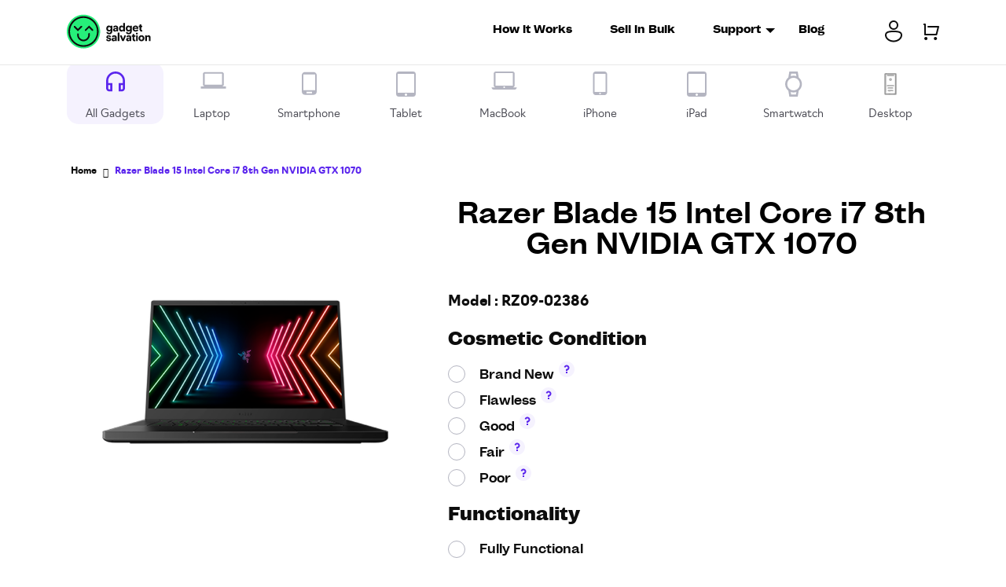

--- FILE ---
content_type: text/html; charset=UTF-8
request_url: https://www.gadgetsalvation.com/sell-razer-blade-15-intel-core-i7-8th-gen-cpu-nvidia-gtx-1070
body_size: 103334
content:
<!doctype html>
<html lang="en">
    <head prefix="og: http://ogp.me/ns# fb: http://ogp.me/ns/fb# product: http://ogp.me/ns/product#">
                <meta charset="utf-8"/>
<meta name="title" content="Sell Razer Blade 15 Intel Core i7 8th Gen GTX 1070"/>
<meta name="description" content="Sell your Razer Blade 15 Intel Core i7 8th Gen NVIDIA GeForce GTX 1070 used gaming laptop for cash online."/>
<meta name="keywords" content="sell laptop, sell macbook, sell iphone, sell tablet, sell smartphone, sell gaming laptop, sell hp laptop"/>
<meta name="robots" content="INDEX,FOLLOW"/>
<meta name="viewport" content="width=device-width, height=device-height, initial-scale=1.0, maximum-scale=1.0, user-scalable=0"/>
<meta name="format-detection" content="telephone=no"/>
<title>Sell Razer Blade 15 Intel Core i7 8th Gen GTX 1070</title>
<link  rel="stylesheet" type="text/css"  media="all" href="https://www.gadgetsalvation.com/static/version1762483855/_cache/merged/78c1e43844b4a8aa796fe51e942fc7e9.css" />
<link  rel="stylesheet" type="text/css"  media="screen and (min-width: 768px)" href="https://www.gadgetsalvation.com/static/version1762483855/frontend/Tridhyatech/GSSell/en_US/css/styles-l.css" />
<link  rel="stylesheet" type="text/css"  media="all" href="https://www.gadgetsalvation.com/static/version1762483855/frontend/Tridhyatech/GSSell/en_US/css/gadget-sell.min.css" />

<link  rel="canonical" href="https://www.gadgetsalvation.com/sell-razer-blade-15-intel-core-i7-8th-gen-cpu-nvidia-gtx-1070" />
<link  rel="icon" type="image/x-icon" href="https://www.gadgetsalvation.com/media/favicon/stores/2/favicon-16x16.png" />
<link  rel="shortcut icon" type="image/x-icon" href="https://www.gadgetsalvation.com/media/favicon/stores/2/favicon-16x16.png" />
<style>
    .menu-category-element-text {
        margin-top: 15px;
        color: #474750;
        font-size: 14px;
        font-family: "navigo-light";
        font-weight: 400;
    }
    .page-header .panel.wrapper {
        height: 83px;
    }
.page-title-wrapper h1{
text-align: center !important;
}


</style>
        <!-- NO Pixel ID is configured, please goto Admin -->

    
    <!-- Clarity tracking code for https://gadgetsalvation.com/ -->



<!-- TrustBox script -->

<!-- End TrustBox script -->


<style>
    .cart.table-wrapper .actions-toolbaTrustBox scriptr>.action-edit {
        display: none;
    }
    .checkout-cart-index #shopping-cart-table .cart.item .action.action-edit {
    .checkout-cart-index #shopping-cart-table .cart.item .action.action-edit {
        display: none;
    }
</style>






    <!-- GOOGLE TAG MANAGER -->
    
    <!-- END GOOGLE TAG MANAGER -->
    
<meta property="og:type" content="product" />
<meta property="og:title"
      content="Razer&#x20;Blade&#x20;15&#x20;Intel&#x20;Core&#x20;i7&#x20;8th&#x20;Gen&#x20;NVIDIA&#x20;GTX&#x20;1070" />
<meta property="og:image"
      content="https://www.gadgetsalvation.com/media/catalog/product/cache/dad42c24cc9a7fb2c99afa2083acd344/r/a/razer-blade-15-early2021-base-500x500_2_19.png" />
<meta property="og:description"
      content="" />
<meta property="og:url" content="https://www.gadgetsalvation.com/sell-razer-blade-15-intel-core-i7-8th-gen-cpu-nvidia-gtx-1070" />
    <meta property="product:price:amount" content="192.39"/>
    <meta property="product:price:currency"
      content="USD"/>
<!-- Clarity tracking code for https://gadgetsalvation.com/ -->



<!-- TrustBox script -->

<!-- End TrustBox script -->


<style>
    .cart.table-wrapper .actions-toolbar>.action-edit {
        display: none;
    }
    .checkout-cart-index #shopping-cart-table .cart.item .action.action-edit {
        display: none;
    }
</style>



<meta property="shipping_weight:shipping_weight" content="8 lb"/>
<meta property="shipping_weight" content="8 lb"/>
<meta property="og:shipping_weight" content="8 lb"/>
<link itemprop="image" href="https://www.gadgetsalvation.com/media/catalog/product/cache/dad42c24cc9a7fb2c99afa2083acd344/r/a/razer-blade-15-early2021-base-500x500_2_19.png" />
    
    <script>window.algoliaConfig = {"instant":{"enabled":true,"selector":".columns","isAddToCartEnabled":false,"addToCartParams":{"action":"https:\/\/www.gadgetsalvation.com\/checkout\/cart\/add\/","formKey":"s80wIABYYqPPlb3X","redirectUrlParam":"uenc"},"infiniteScrollEnabled":true,"urlTrackedParameters":["query","attribute:*","index"],"isSearchBoxEnabled":true,"isVisualMerchEnabled":false,"categorySeparator":" \/\/\/ ","categoryPageIdAttribute":"categoryPageId","isCategoryNavigationEnabled":false,"hidePagination":false},"autocomplete":{"enabled":true,"selector":".algolia-search-input","sections":[],"nbOfProductsSuggestions":6,"nbOfCategoriesSuggestions":2,"nbOfQueriesSuggestions":0,"isDebugEnabled":false,"isNavigatorEnabled":true,"debounceMilliseconds":300,"minimumCharacters":0},"landingPage":{"query":"","configuration":"[]"},"recommend":{"enabledFBT":false,"enabledRelated":false,"enabledFBTInCart":false,"enabledRelatedInCart":false,"enabledLookingSimilar":0,"limitFBTProducts":6,"limitRelatedProducts":6,"limitTrendingItems":6,"limitLookingSimilar":6,"enabledTrendItems":0,"trendItemFacetName":null,"trendItemFacetValue":null,"isTrendItemsEnabledInPDP":0,"isTrendItemsEnabledInCartPage":0,"isAddToCartEnabledInFBT":false,"isAddToCartEnabledInRelatedProduct":false,"isAddToCartEnabledInTrendsItem":false,"isAddToCartEnabledInLookingSimilar":false,"FBTTitle":"Frequently bought together","relatedProductsTitle":"Related products","trendingItemsTitle":"Trending items","addToCartParams":{"action":"https:\/\/www.gadgetsalvation.com\/checkout\/cart\/add\/","formKey":"s80wIABYYqPPlb3X","redirectUrlParam":"uenc"},"isLookingSimilarEnabledInPDP":0,"isLookingSimilarEnabledInCartPage":0,"lookingSimilarTitle":"Looking Similar"},"extensionVersion":"3.14.4","applicationId":"BQ1TOTI7UG","indexName":"prod_sell","apiKey":"NjQ3ZDhiNjk4OTgzMzYyM2EzNWZmNWQ5YWUzYmFmMjA3MDMyNGZmMmVjMmJjNDU1ZjBkNDQ2Y2ZlNDE2OTBmNXRhZ0ZpbHRlcnM9JnZhbGlkVW50aWw9MTc2NDAyNjk5Mw==","attributeFilter":[],"facets":[{"attribute":"categories","type":"conjunctive","label":"Category","searchable":"1","create_rule":"2"},{"attribute":"brand","type":"conjunctive","label":"Brand","searchable":"1","create_rule":"2"},{"attribute":"series","type":"conjunctive","label":"Series","searchable":"1","create_rule":"2"},{"attribute":"processor","type":"conjunctive","label":"Processor","searchable":"1","create_rule":"2"},{"attribute":"gpu","type":"conjunctive","label":"GPU","searchable":"1","create_rule":"2"},{"attribute":"storage_capacity","type":"conjunctive","label":"Storage","searchable":"1","create_rule":"2"}],"areCategoriesInFacets":true,"hitsPerPage":10,"sortingIndices":[],"isSearchPage":false,"isCategoryPage":false,"isLandingPage":false,"removeBranding":false,"productId":null,"priceKey":".USD.default","priceGroup":null,"origFormatedVar":"price.USD.default_original_formated","tierFormatedVar":"price.USD.default_tier_formated","currencyCode":"USD","currencySymbol":"$","priceFormat":{"pattern":"$%s","precision":2,"requiredPrecision":0,"decimalSymbol":".","groupSymbol":",","groupLength":3,"integerRequired":false},"maxValuesPerFacet":20,"autofocus":true,"resultPageUrl":"https:\/\/www.gadgetsalvation.com\/catalogsearch\/result\/","request":{"query":"","refinementKey":"","refinementValue":"","categoryId":"","landingPageId":"","path":"","level":"","parentCategory":"","childCategories":[],"url":"https:\/\/www.gadgetsalvation.com\/sell-razer-blade-15-intel-core-i7-8th-gen-cpu-nvidia-gtx-1070"},"showCatsNotIncludedInNavigation":false,"showSuggestionsOnNoResultsPage":false,"baseUrl":"https:\/\/www.gadgetsalvation.com","popularQueries":[],"useAdaptiveImage":false,"urls":{"logo":"https:\/\/www.gadgetsalvation.com\/static\/version1762483855\/frontend\/Tridhyatech\/GSSell\/en_US\/Algolia_AlgoliaSearch\/js\/images\/algolia-logo-blue.svg"},"cookieConfiguration":{"customerTokenCookie":"_ALGOLIA_MAGENTO_AUTH","consentCookieName":"user_allowed_save_cookie","cookieAllowButtonSelector":"#btn-cookie-allow","cookieRestrictionModeEnabled":false,"cookieDuration":"15552000000"},"ccAnalytics":{"enabled":false,"ISSelector":".ais-Hits-item a.result, .ais-InfiniteHits-item a.result","conversionAnalyticsMode":null,"addToCartSelector":".action.primary.tocart","orderedProductIds":[]},"isPersonalizationEnabled":false,"personalization":{"enabled":false,"viewedEvents":{"viewProduct":{"eventName":"Viewed Product","enabled":false,"method":"viewedObjectIDs"}},"clickedEvents":{"productClicked":{"eventName":"Product Clicked","enabled":false,"selector":".ais-Hits-item a.result, .ais-InfiniteHits-item a.result","method":"clickedObjectIDs"},"productRecommended":{"eventName":"Recommended Product Clicked","enabled":false,"selector":".products-upsell .product-item","method":"clickedObjectIDs"}},"filterClicked":{"eventName":"Filter Clicked","enabled":false,"method":"clickedFilters"}},"analytics":{"enabled":true,"delay":"3000","triggerOnUiInteraction":"1","pushInitialSearch":"0"},"now":1763856000,"queue":{"isEnabled":true,"nbOfJobsToRun":50,"retryLimit":3,"nbOfElementsPerIndexingJob":300},"isPreventBackendRenderingEnabled":false,"translations":{"to":"to","or":"or","go":"Go","popularQueries":"You can try one of the popular search queries","seeAll":"See all products","allDepartments":"All departments","seeIn":"See products in","orIn":"or in","noProducts":"No products for query","noResults":"No results","refine":"Refine","selectedFilters":"Selected Filters","clearAll":"Clear all","previousPage":"Previous page","nextPage":"Next page","searchFor":"Search for products","relevance":"Relevance","categories":"Categories","products":"Products","suggestions":"Suggestions","searchBy":"Search by","searchForFacetValuesPlaceholder":"Search for other ...","showMore":"Show more products","searchTitle":"Search results for","placeholder":"Search for products, categories, ...","addToCart":"Add to Cart"}};</script>
    </head>
    <body data-container="body"
          data-mage-init='{"loaderAjax": {}, "loader": { "icon": "https://www.gadgetsalvation.com/static/version1762483855/frontend/Tridhyatech/GSSell/en_US/images/loader-2.gif"}}'
        id="html-body" itemtype="http://schema.org/Product" itemscope="itemscope" class="catalog-product-view product-sell-razer-blade-15-intel-core-i7-8th-gen-cpu-nvidia-gtx-1070 page-layout-1column">
        


<div class="cookie-status-message" id="cookie-status">
    The store will not work correctly when cookies are disabled.</div>




    <noscript>
        <div class="message global noscript">
            <div class="content">
                <p>
                    <strong>JavaScript seems to be disabled in your browser.</strong>
                    <span>
                        For the best experience on our site, be sure to turn on Javascript in your browser.                    </span>
                </p>
            </div>
        </div>
    </noscript>


<!-- Google Tag Manager by Webkul -->
<noscript><iframe src="//www.googletagmanager.com/ns.html?id=GTM-P2LPW7"
height="0" width="0" style="display:none;visibility:hidden"></iframe></noscript>
<!-- End Google Tag Manager by Webkul -->
<div class="page-wrapper"><header class="page-header"><div class="panel wrapper"><div class="panel header"><ul class="header links"><li><a href="https://www.gadgetsalvation.com/faq/" id="id9dejhvPb" >FAQ</a></li><li class="link authorization-link" data-label="or">
    <a href="https://www.gadgetsalvation.com/customer/account/login/referer/aHR0cHM6Ly93d3cuZ2FkZ2V0c2FsdmF0aW9uLmNvbS9zZWxsLXJhemVyLWJsYWRlLTE1LWludGVsLWNvcmUtaTctOHRoLWdlbi1jcHUtbnZpZGlhLWd0eC0xMDcw/"        >Sign In</a>
</li>
</ul><div class="logo-wrapper"><a
    class="logo"
    href="https://www.gadgetsalvation.com/"
    title=""
    aria-label="store logo">
    <img src="https://www.gadgetsalvation.com/static/version1762483855/frontend/Tridhyatech/GSSell/en_US/images/logo.svg"
         title=""
         alt=""
            width="170"            height="50"    />
</a>
</div><div class="menu-wrapper-container menu-navbar"><div class="nav-menu">
	<ul>
		<li class="hw-work">
			<a class="parent-a" href="https://www.gadgetsalvation.com/how-it-works" title="">How it Works							</a>
		</li>
		<!-- li class="with-sub-menu"><a title="" class="with-sub-menu-parent-a" href="#">Businesses</a>
			<ul style="right: -17px;" >
				<li><a href="https://www.gadgetsalvation.com/sell-in-bulk" title="Sell in Bulk">Sell in Bulk</a></li>
				<li><a href="https://buy.gadgetsalvation.com/" title="Buy Electronics">Buy From Us</a></li>
			</ul>
		</li -->

        <li class="hw-work">
            <a class="parent-a" href="https://www.gadgetsalvation.com/sell-in-bulk" title="Blog">Sell in Bulk            </a>
        </li>

		<li class="with-sub-menu"><a title="" class="with-sub-menu-parent-a" href="#">Support</a>
			<ul style="right: -42px;" >
				<li><a href="https://www.gadgetsalvation.com/contact" title="">Contact Us</a></li>
				<li><a title="" href="https://www.gadgetsalvation.com/faq">FAQ</a></li>
				<li><a title="" href="https://www.gadgetsalvation.com/custom-quote">Custom Quote</a></li>
			</ul>
		</li>

        <li class="hw-work">
            <a class="parent-a" href="https://www.gadgetsalvation.com/blog/" title="Blog" target="_blank">Blog            </a>
        </li>
	</ul>
</div>


<style>
    @media (min-width:1025px) {
        .panel.header {
            padding-bottom: 0 !important;
        }
        .page-header .panel.header .menu-wrapper-container .nav-menu>ul>li a.parent-a {
            height: 70px !important;
            padding: 16px 18px 11px 0 !important
        }
        .page-header .panel.header .menu-wrapper-container .nav-menu>ul>li.with-sub-menu a.with-sub-menu-parent-a {
            height: 70px !important;
            padding: 16px 18px 11px 0 !important
        }
        .page-header .panel.header .menu-wrapper-container .nav-menu>ul>li.with-sub-menu:after {
            top: 22px;
        }
        .switcher-button {
            position: relative;
            top: -7px;
        }
        .logo-wrapper {
            position: relative;
            top: -7px;
        }
        .action-btn {
            position: relative;
            top: -7px;
        }
    }

</style>
<!--div class='switcher-button'>
    <input type="checkbox" id="switch" class="checkbox" Checked />
    <label for="switch" class="toggle">
        <p><span class="sell">Sell</span><span class="buy">Buy</span></p>
    </label>
</div-->

	<div style="display:none;" class="sign-button"><a href="https://www.gadgetsalvation.com/customer/account/login/" title="Sign In">Sign In</a></div>


<div class="action-btn"><div class="login-btn-wrapper"><li><a href="https://www.gadgetsalvation.com/customer/account/" id="id2KUvOwhX" ></a></li></div><div class="mincart-container">
<div data-block="minicart" class="minicart-wrapper">
    <a class="action showcart" href="https://www.gadgetsalvation.com/checkout/cart/"
       data-bind="scope: 'minicart_content'">
        <span class="text">My Cart</span>
        <span class="counter qty empty"
              data-bind="css: { empty: !!getCartParam('summary_count') == false && !isLoading() },
               blockLoader: isLoading">
            <span class="counter-number">
                <!-- ko if: getCartParam('summary_count') -->
                <!-- ko text: getCartParam('summary_count').toLocaleString(window.LOCALE) --><!-- /ko -->
                <!-- /ko -->
            </span>
            <span class="counter-label">
            <!-- ko if: getCartParam('summary_count') -->
                <!-- ko text: getCartParam('summary_count').toLocaleString(window.LOCALE) --><!-- /ko -->
                <!-- ko i18n: 'items' --><!-- /ko -->
            <!-- /ko -->
            </span>
        </span>
    </a>
            <div class="block block-minicart"
             data-role="dropdownDialog"
             data-mage-init='{"dropdownDialog":{
                "appendTo":"[data-block=minicart]",
                "triggerTarget":".showcart",
                "timeout": "2000",
                "closeOnMouseLeave": false,
                "closeOnEscape": true,
                "triggerClass":"active",
                "parentClass":"active",
                "buttons":[]}}'>
            <div id="minicart-content-wrapper" data-bind="scope: 'minicart_content'">
                <!-- ko template: getTemplate() --><!-- /ko -->
            </div>
                    </div>
        <script>window.checkout = {"shoppingCartUrl":"https:\/\/www.gadgetsalvation.com\/checkout\/cart\/","checkoutUrl":"https:\/\/www.gadgetsalvation.com\/onestepcheckout\/","updateItemQtyUrl":"https:\/\/www.gadgetsalvation.com\/checkout\/sidebar\/updateItemQty\/","removeItemUrl":"https:\/\/www.gadgetsalvation.com\/checkout\/sidebar\/removeItem\/","imageTemplate":"Magento_Catalog\/product\/image_with_borders","baseUrl":"https:\/\/www.gadgetsalvation.com\/","minicartMaxItemsVisible":5,"websiteId":"2","maxItemsToDisplay":10,"storeId":"2","storeGroupId":"2","agreementIds":["1"],"customerLoginUrl":"https:\/\/www.gadgetsalvation.com\/customer\/account\/login\/referer\/aHR0cHM6Ly93d3cuZ2FkZ2V0c2FsdmF0aW9uLmNvbS9zZWxsLXJhemVyLWJsYWRlLTE1LWludGVsLWNvcmUtaTctOHRoLWdlbi1jcHUtbnZpZGlhLWd0eC0xMDcw\/","isRedirectRequired":false,"autocomplete":"off","captcha":{"user_login":{"isCaseSensitive":false,"imageHeight":50,"imageSrc":"","refreshUrl":"https:\/\/www.gadgetsalvation.com\/captcha\/refresh\/","isRequired":false,"timestamp":1763940593}}}</script>    <script type="text/x-magento-init">
    {
        "[data-block='minicart']": {
            "Magento_Ui/js/core/app": {"components":{"minicart_content":{"children":{"subtotal.container":{"children":{"subtotal":{"children":{"subtotal.totals":{"config":{"display_cart_subtotal_incl_tax":0,"display_cart_subtotal_excl_tax":1,"template":"Magento_Tax\/checkout\/minicart\/subtotal\/totals"},"children":{"subtotal.totals.msrp":{"component":"Magento_Msrp\/js\/view\/checkout\/minicart\/subtotal\/totals","config":{"displayArea":"minicart-subtotal-hidden","template":"Magento_Msrp\/checkout\/minicart\/subtotal\/totals"}}},"component":"Magento_Tax\/js\/view\/checkout\/minicart\/subtotal\/totals"}},"component":"uiComponent","config":{"template":"Magento_Checkout\/minicart\/subtotal"}}},"component":"uiComponent","config":{"displayArea":"subtotalContainer"}},"item.renderer":{"component":"Magento_Checkout\/js\/view\/cart-item-renderer","config":{"displayArea":"defaultRenderer","template":"Magento_Checkout\/minicart\/item\/default"},"children":{"item.image":{"component":"Magento_Catalog\/js\/view\/image","config":{"template":"Magento_Catalog\/product\/image","displayArea":"itemImage"}},"checkout.cart.item.price.sidebar":{"component":"uiComponent","config":{"template":"Magento_Checkout\/minicart\/item\/price","displayArea":"priceSidebar"}}}},"extra_info":{"component":"uiComponent","config":{"displayArea":"extraInfo"}},"promotion":{"component":"uiComponent","config":{"displayArea":"promotion"}}},"config":{"itemRenderer":{"default":"defaultRenderer","simple":"defaultRenderer","virtual":"defaultRenderer"},"template":"Magento_Checkout\/minicart\/content"},"component":"Magento_Checkout\/js\/view\/minicart"}},"types":[]}        },
        "*": {
            "Magento_Ui/js/block-loader": "https\u003A\u002F\u002Fwww.gadgetsalvation.com\u002Fstatic\u002Fversion1762483855\u002Ffrontend\u002FTridhyatech\u002FGSSell\u002Fen_US\u002Fimages\u002Floader\u002D1.gif"
        }
    }
    </script>
</div>
</div></div><div id="sidemenu" class="sidemenu-bar" style="display: none;">
    <ul class="nav ">
        <!--li class="nav-item switch-mobile-view" style="display: none;">
            <div class='switcher-button'>
                <input type="checkbox" id="switch-mobile" class="checkbox" Checked />
                <label for="switch-mobile" class="toggle">
                    <p><span class="sell">Sell</span><span class="buy">Buy</span></p>
                </label>
            </div>
        </li-->
        <li class="nav-item">
            <a class="nav-link" href="https://www.gadgetsalvation.com/how-it-works">How it Works</a>
        </li>
        <li class="nav-item">
            <a class="nav-link" href="https://www.gadgetsalvation.com/sell-in-bulk">Sell in Bulk</a>
        </li>
        <!-- li class="nav-item">
            <a class="nav-link" href="https://www.gadgetsalvation.com/reseller">Buy From Us</a>
        </li -->
        <li class="nav-item">
            <a class="nav-link" href="https://www.gadgetsalvation.com/contact">Contact Us</a>
        </li>
        <li class="nav-item">
            <a class="nav-link" href="https://www.gadgetsalvation.com/faq">FAQ</a>
        </li>
        <li class="nav-item">
            <a class="nav-link" href="https://www.gadgetsalvation.com/custom-quote">Custom Quote</a>
        </li>

        <li class="nav-item">
            <a class="nav-link" href="https://www.gadgetsalvation.com/blog/" target="_blank">Blog</a>
        </li>

                <li class="only-mobile nav-item">
            <a href="https://www.gadgetsalvation.com/customer/account/login/" class="sign-in-button myBtn button-gs20">Login</a>
                            <a href="https://www.gadgetsalvation.com/customer/account/create/" class="f-signup button-gs20">Register</a>
                    </li>
    </ul>
</div>
<div class="menu"><span></span></div>

</div></div></div><div class="header content">    
    <div style="display: none" id="algoliaAutocomplete" class="block block-search algolia-search-block algolia-search-input"></div>
</div><div class="filter-main-section"><div class="filter-section">

<div class="menu-category-element active" style="" aria-hidden="true" tabindex="0">
    <a href="https://www.gadgetsalvation.com/sell-all-gadgets" title="" tabindex="-1">
        <div class="icon">
            <svg xmlns="http://www.w3.org/2000/svg" width="24" height="26" viewBox="0 0 24 26">
                <path fill="#B4B5C1" d="M21.333 17.333v4c0 .734-.6 1.334-1.333 1.334h-1.333v-5.334h2.666zm-16 0v5.334H4c-.733 0-1.333-.6-1.333-1.334v-4h2.666zM12 0C5.373 0 0 5.373 0 12v9.333c0 2.214 1.787 4 4 4h4V14.667H2.667V12c0-5.16 4.173-9.333 9.333-9.333S21.333 6.84 21.333 12v2.667H16v10.666h4c2.213 0 4-1.786 4-4V12c0-6.627-5.373-12-12-12z"></path>
            </svg>
        </div>
        <div class="menu-category-element-text">All Gadgets</div>
    </a>
</div><div class="menu-category-element" style="" aria-hidden="true" tabindex="0">
    <a href="https://www.gadgetsalvation.com/sell-laptop" title="" tabindex="-1">
        <div class="icon">
            <svg xmlns="http://www.w3.org/2000/svg" width="33" height="22" viewBox="0 0 33 22">
                <path fill="#B4B5C1" d="M27.167 19.042c1.466 0 2.666-1.182 2.666-2.625V3.292c0-1.444-1.2-2.625-2.666-2.625H5.833c-1.466 0-2.666 1.18-2.666 2.625v13.125c0 1.443 1.2 2.625 2.666 2.625H.5v2.625h32v-2.625h-5.333zM5.5 2.667h22v14h-22v-14z"></path>
            </svg>
        </div>
        <div class="menu-category-element-text">Laptop</div>
    </a>
</div><div class="menu-category-element" style="" aria-hidden="true" tabindex="0">
    <a href="https://www.gadgetsalvation.com/sell-smartphone" title="" tabindex="-1">
        <div class="icon">
            <svg xmlns="http://www.w3.org/2000/svg" width="19" height="30" viewBox="0 0 19 30">
                <path fill="#B4B5C1" d="M14.929.667H4.07C1.82.667 0 2.433 0 4.62v21.091c0 2.188 1.819 3.955 4.071 3.955H14.93C17.18 29.667 19 27.9 19 25.712V4.622C19 2.432 17.181.666 14.929.666zm2.071 23H2v-20h15v20zm-4 4H6v-2h7v2z"></path>
            </svg>
        </div>
        <div class="menu-category-element-text">Smartphone</div>
    </a>
</div><div class="menu-category-element" style="" aria-hidden="true" tabindex="0">
    <a href="https://www.gadgetsalvation.com/sell-tablet" title="" tabindex="-1">
        <div class="icon">
            <svg xmlns="http://www.w3.org/2000/svg" width="25" height="32" viewBox="0 0 25 32">
                <path fill="#B4B5C1" d="M21.71 0H3.29C1.473 0 0 1.493 0 3.333v25.334C0 30.507 1.474 32 3.29 32h18.42c1.816 0 3.29-1.493 3.29-3.333V3.333C25 1.493 23.526 0 21.71 0zM12.5 31c-.83 0-1.5-.67-1.5-1.5s.67-1.5 1.5-1.5 1.5.67 1.5 1.5-.67 1.5-1.5 1.5zM23 27H2V3h21v24z"></path>
            </svg>
        </div>
        <div class="menu-category-element-text">Tablet</div>
    </a>
</div><div class="menu-category-element" style="" aria-hidden="true" tabindex="0">
    <a href="https://www.gadgetsalvation.com/sell-macbook" title="" tabindex="-1">
        <div class="icon">
            <svg xmlns="http://www.w3.org/2000/svg" xmlns:xlink="http://www.w3.org/1999/xlink" width="33" height="23" viewBox="0 0 33 23">
                <defs>
                    <path id="prefix__a" d="M26.667 20.294c1.466 0 2.653-1.218 2.653-2.706l.013-14.882c0-1.488-1.2-2.706-2.666-2.706H5.333C3.867 0 2.667 1.218 2.667 2.706v14.882c0 1.488 1.2 2.706 2.666 2.706H0C0 21.782 1.2 23 2.667 23h26.666C30.8 23 32 21.782 32 20.294h-5.333zM5 2h22v16H5V2zm11 19c-.55 0-1-.45-1-1s.45-1 1-1 1 .45 1 1-.45 1-1 1z"></path>
                </defs>
                <g fill="none" fill-rule="evenodd" transform="translate(.5)">
                    <use fill="#B4B5C1" fill-rule="nonzero" xlink:href="#prefix__a"></use>
                </g>
            </svg>
        </div>
        <div class="menu-category-element-text">MacBook</div>
    </a>
</div><div class="menu-category-element" style="" aria-hidden="true" tabindex="0">
    <a href="https://www.gadgetsalvation.com/sell-iphone" title="" tabindex="-1">
        <div class="icon">


            <svg xmlns="http://www.w3.org/2000/svg" width="19" height="30" viewBox="0 0 19 30">
                <path fill="#B4B5C1" d="M15.038 0H3.962C2.05 0 .5 1.527.5 3.41v23.18C.5 28.474 2.05 30 3.962 30h11.076c1.911 0 3.462-1.527 3.462-3.41V3.41C18.5 1.526 16.95 0 15.038 0zM9.5 29c-.553 0-1-.447-1-1 0-.553.447-1 1-1 .553 0 1 .447 1 1 0 .553-.447 1-1 1zm7-3h-14V3h14v23z"></path>
            </svg>


        </div>
        <div class="menu-category-element-text">iPhone</div>
    </a>
</div><div class="menu-category-element" style="" aria-hidden="true" tabindex="0">
    <a href="https://www.gadgetsalvation.com/sell-ipad" title="" tabindex="-1">
        <div class="icon">


            <svg xmlns="http://www.w3.org/2000/svg" width="25" height="32" viewBox="0 0 25 32">
                <path fill="#B4B5C1" d="M21.71 0H3.29C1.473 0 0 1.493 0 3.333v25.334C0 30.507 1.474 32 3.29 32h18.42c1.816 0 3.29-1.493 3.29-3.333V3.333C25 1.493 23.526 0 21.71 0zM12.5 31c-.83 0-1.5-.67-1.5-1.5s.67-1.5 1.5-1.5 1.5.67 1.5 1.5-.67 1.5-1.5 1.5zM23 27H2V3h21v24z"></path>
            </svg>

        </div>
        <div class="menu-category-element-text">iPad</div>
    </a>
</div><div class="menu-category-element" style="" aria-hidden="true" tabindex="0">
    <a href="https://www.gadgetsalvation.com/sell-smartwatch" title="" tabindex="-1">
        <div class="icon">

            <svg xmlns="http://www.w3.org/2000/svg" width="22" height="32" viewBox="0 0 22 32">
                <path fill="#B4B5C1" d="M13.747 2.667l.546 3.306c-1.133-.413-2.346-.64-3.626-.64-1.267 0-2.494.227-3.614.627L7.6 2.667h6.147zm.546 23.36l-.546 3.306H7.6l-.547-3.293c1.12.4 2.347.627 3.614.627 1.28 0 2.493-.227 3.626-.64zM16 0H5.333L4.067 7.64C1.587 9.587 0 12.6 0 16c0 3.4 1.587 6.413 4.067 8.36L5.333 32H16l1.28-7.64c2.467-1.947 4.053-4.973 4.053-8.36 0-3.387-1.586-6.413-4.053-8.36L16 0zm-5.333 24c-4.414 0-8-3.587-8-8s3.586-8 8-8c4.413 0 8 3.587 8 8s-3.587 8-8 8z"></path>
            </svg>

        </div>
        <div class="menu-category-element-text">Smartwatch</div>
    </a>
</div><div class="menu-category-element" style="" aria-hidden="true" tabindex="0">
    <a href="https://www.gadgetsalvation.com/sell-desktop" title="" tabindex="-1">
        <div class="icon">

            <svg id="svg" version="1.1" xmlns="http://www.w3.org/2000/svg" xmlns:xlink="http://www.w3.org/1999/xlink" width="22" height="32" viewBox="0, 0, 400,520"><g id="svgg"><path id="path0" d="M81.028 6.355 C 80.907 6.550,81.077 6.932,81.404 7.204 C 81.799 7.531,82.000 7.551,82.000 7.262 C 82.000 7.021,82.285 6.935,82.634 7.068 C 83.081 7.240,83.130 7.396,82.799 7.600 C 82.542 7.759,82.302 8.049,82.266 8.245 C 82.230 8.440,82.020 8.542,81.800 8.471 C 81.580 8.401,81.613 8.560,81.874 8.826 C 83.236 10.212,75.074 11.634,73.336 10.314 C 73.063 10.107,72.774 10.119,72.635 10.343 C 72.505 10.553,72.076 10.640,71.680 10.537 C 70.933 10.341,70.612 12.744,71.293 13.427 C 71.600 13.734,69.814 15.600,69.213 15.600 C 69.022 15.600,68.776 15.375,68.665 15.100 C 68.516 14.731,68.455 14.744,68.432 15.149 C 68.407 15.584,68.279 15.598,67.818 15.215 C 67.103 14.622,66.352 15.010,66.660 15.813 C 66.784 16.136,66.705 16.400,66.485 16.400 C 66.227 16.400,66.208 16.933,66.433 17.900 C 67.211 21.253,66.834 23.387,65.414 23.656 C 64.716 23.789,63.948 24.699,62.580 27.015 C 62.082 27.856,59.874 27.925,58.915 27.129 C 58.367 26.674,58.320 26.719,58.559 27.469 C 58.709 27.944,58.645 28.448,58.416 28.590 C 57.903 28.907,57.919 487.978,58.433 489.800 C 58.708 490.777,58.737 490.665,58.586 489.200 C 58.413 487.514,58.440 487.451,59.018 488.200 C 59.357 488.640,59.717 488.955,59.817 488.900 C 61.215 488.135,62.262 488.908,63.538 491.646 C 64.284 493.248,65.169 494.571,65.563 494.675 C 66.022 494.794,66.437 495.573,66.766 496.929 C 67.042 498.068,67.353 499.309,67.457 499.686 C 67.567 500.087,68.212 500.479,69.008 500.628 C 70.696 500.945,71.230 501.562,71.485 503.493 C 71.743 505.453,71.587 505.364,75.057 505.539 C 77.684 505.671,78.099 505.797,78.378 506.545 C 78.762 507.577,78.631 508.627,78.130 508.528 C 77.930 508.488,77.743 508.768,77.714 509.149 C 77.674 509.676,77.991 509.853,79.031 509.882 C 79.957 509.908,80.400 509.739,80.400 509.360 C 80.400 509.052,80.550 508.800,80.733 508.800 C 81.229 508.800,81.160 506.289,80.645 505.623 C 80.289 505.162,80.321 505.117,80.800 505.400 C 81.311 505.701,81.321 505.656,80.871 505.100 C 80.427 504.553,79.730 504.478,76.566 504.638 L 72.791 504.828 72.387 503.766 C 72.165 503.181,71.948 502.279,71.905 501.760 C 71.849 501.086,71.419 500.654,70.391 500.243 C 68.493 499.484,67.911 498.713,67.709 496.690 C 67.617 495.767,67.391 494.829,67.208 494.606 C 67.025 494.382,66.782 493.600,66.667 492.866 C 66.553 492.132,66.145 491.302,65.762 491.022 C 65.334 490.709,65.052 489.949,65.032 489.057 C 65.014 488.235,64.797 487.602,64.533 487.601 C 64.277 487.601,64.001 487.404,63.922 487.165 C 63.842 486.926,63.020 486.701,62.095 486.665 C 60.368 486.598,59.836 486.094,60.277 484.944 C 60.504 484.351,60.580 484.358,61.064 485.020 C 61.359 485.423,61.600 485.539,61.600 485.276 C 61.600 484.394,62.399 484.791,62.453 485.700 C 62.488 486.300,62.604 486.133,62.800 485.200 C 63.058 483.974,63.101 483.934,63.147 484.876 C 63.246 486.887,64.000 486.527,64.000 484.470 C 64.000 482.830,64.136 482.458,64.800 482.284 C 65.456 482.113,65.600 481.738,65.600 480.204 C 65.600 478.015,66.153 477.955,67.279 480.021 C 67.828 481.029,68.009 482.103,67.954 484.012 C 67.912 485.449,68.094 487.027,68.357 487.520 C 68.621 488.013,68.711 488.621,68.557 488.870 C 68.392 489.137,68.454 489.214,68.709 489.056 C 68.948 488.909,69.254 489.141,69.391 489.571 C 69.567 490.125,70.068 490.390,71.105 490.477 C 72.689 490.610,73.244 491.521,73.788 494.877 C 73.945 495.847,74.291 496.439,74.793 496.598 C 75.215 496.732,75.669 497.187,75.803 497.610 C 75.984 498.179,76.568 498.448,78.050 498.644 C 79.537 498.842,80.213 499.154,80.673 499.856 C 81.199 500.659,81.352 501.303,81.574 503.671 C 81.604 503.988,85.848 504.633,86.953 504.489 C 87.614 504.403,87.638 504.474,87.153 505.070 C 86.658 505.679,86.683 505.711,87.400 505.375 C 87.855 505.162,96.907 504.957,108.400 504.899 C 142.270 504.731,320.428 504.591,320.000 504.733 C 319.374 504.942,319.531 505.600,320.208 505.600 C 320.641 505.600,320.763 505.893,320.630 506.621 C 320.490 507.396,320.651 507.719,321.300 507.959 C 322.098 508.254,322.077 508.294,320.977 508.570 L 319.801 508.865 320.800 509.413 C 321.672 509.890,321.864 509.876,322.300 509.303 C 322.712 508.763,322.800 508.751,322.800 509.238 C 322.800 509.564,323.164 509.857,323.609 509.891 C 324.053 509.924,324.313 509.782,324.185 509.576 C 324.057 509.369,324.188 509.197,324.476 509.194 C 324.796 509.190,324.844 509.073,324.600 508.894 C 322.766 507.546,324.663 505.532,327.699 505.604 C 332.684 505.722,332.400 505.832,332.400 503.783 C 332.400 501.357,333.365 500.316,335.677 500.250 C 337.717 500.191,338.496 499.371,337.356 498.482 C 336.660 497.939,336.657 497.912,337.326 498.144 C 337.908 498.345,338.003 498.240,337.804 497.612 C 337.381 496.279,337.442 492.873,337.898 492.323 C 338.443 491.667,341.043 491.719,340.890 492.383 C 340.830 492.645,340.968 492.744,341.197 492.602 C 341.426 492.461,341.517 492.190,341.400 492.000 C 341.283 491.810,341.366 491.544,341.585 491.409 C 341.843 491.250,341.817 490.895,341.512 490.407 C 341.252 489.992,340.868 489.758,340.658 489.888 C 340.448 490.017,340.405 489.916,340.562 489.662 C 340.719 489.408,341.107 489.200,341.424 489.200 C 341.795 489.200,341.986 488.810,341.960 488.100 C 341.927 487.181,341.878 487.132,341.660 487.806 C 341.517 488.250,341.085 488.632,340.700 488.656 C 338.252 488.809,338.127 488.856,339.200 489.211 C 340.159 489.528,339.874 489.530,336.700 489.229 C 336.535 489.213,336.400 489.009,336.400 488.776 C 336.400 488.543,336.599 488.476,336.843 488.626 C 337.147 488.815,337.193 488.603,336.990 487.950 C 336.827 487.428,336.583 486.955,336.447 486.901 C 336.084 486.756,336.407 479.843,336.789 479.604 C 336.967 479.492,337.178 475.952,337.256 471.738 C 337.335 467.524,337.268 464.284,337.106 464.538 C 336.944 464.792,336.809 464.312,336.806 463.471 C 336.803 462.631,337.025 461.718,337.300 461.443 C 337.864 460.879,337.863 32.991,337.299 33.338 C 337.135 33.440,336.948 32.790,336.885 31.895 C 336.818 30.932,336.491 30.057,336.085 29.753 C 335.477 29.298,335.509 29.267,336.367 29.484 C 337.154 29.683,337.287 29.604,337.080 29.064 C 336.825 28.401,337.226 28.160,337.736 28.670 C 338.147 29.080,340.000 29.076,340.000 28.664 C 340.000 28.465,340.257 28.516,340.572 28.777 C 341.029 29.156,341.230 29.091,341.572 28.452 C 342.122 27.425,342.124 26.000,341.576 26.000 C 341.343 26.000,341.264 26.180,341.400 26.400 C 341.536 26.620,341.457 26.800,341.224 26.800 C 340.991 26.800,340.800 26.665,340.800 26.500 C 340.800 26.335,340.125 26.200,339.300 26.200 L 337.800 26.200 337.191 23.010 L 336.582 19.819 334.791 19.197 C 333.199 18.645,332.993 18.433,332.935 17.294 C 332.860 15.821,332.012 14.800,330.861 14.800 C 329.409 14.800,328.800 14.337,328.800 13.234 C 328.800 11.210,327.223 10.476,322.739 10.410 C 321.619 10.393,321.126 8.241,322.059 7.443 C 322.487 7.076,323.054 6.885,323.319 7.018 C 323.583 7.151,323.451 6.976,323.024 6.630 C 322.555 6.250,321.524 6.011,320.424 6.028 C 319.037 6.049,318.792 6.139,319.400 6.400 C 319.840 6.589,319.969 6.756,319.686 6.772 C 319.317 6.792,319.216 7.365,319.329 8.800 C 319.418 9.928,319.319 10.800,319.101 10.800 C 318.888 10.800,318.826 11.090,318.962 11.445 C 319.139 11.906,319.037 12.023,318.605 11.857 C 318.234 11.715,318.000 11.853,318.000 12.213 C 318.000 12.536,317.719 12.800,317.376 12.800 C 317.006 12.800,316.869 12.612,317.039 12.338 C 317.249 11.997,316.967 11.970,315.962 12.238 C 314.721 12.568,114.616 12.792,111.200 12.467 C 110.430 12.394,109.395 12.460,108.900 12.613 C 107.774 12.964,107.630 11.769,108.700 10.957 C 109.328 10.480,109.266 10.424,108.100 10.413 C 106.808 10.400,106.344 9.851,107.300 9.465 C 107.681 9.311,107.675 9.256,107.271 9.232 C 106.621 9.193,107.686 8.000,108.371 8.000 C 108.607 8.000,108.800 7.820,108.800 7.600 C 108.800 7.380,108.410 7.200,107.933 7.200 C 107.457 7.200,107.202 7.065,107.367 6.900 C 107.532 6.735,154.497 6.509,211.733 6.398 L 315.800 6.195 198.524 6.098 C 130.643 6.041,81.155 6.149,81.028 6.355 M106.000 7.649 C 106.000 8.665,105.897 8.813,105.448 8.440 C 105.145 8.188,103.435 7.870,101.648 7.732 C 96.726 7.352,97.120 6.400,102.200 6.400 L 106.000 6.400 106.000 7.649 M106.000 10.800 C 106.000 11.020,105.730 11.200,105.400 11.200 C 105.070 11.200,104.800 11.020,104.800 10.800 C 104.800 10.580,105.070 10.400,105.400 10.400 C 105.730 10.400,106.000 10.580,106.000 10.800 M87.147 11.730 C 87.537 11.628,88.090 11.827,88.377 12.172 C 88.814 12.699,90.125 12.808,96.549 12.847 C 100.950 12.875,103.690 13.024,103.000 13.200 C 101.974 13.461,102.105 13.512,103.900 13.553 C 106.261 13.606,106.505 13.969,104.900 15.046 C 103.928 15.698,102.569 15.814,93.200 16.044 C 85.005 16.246,82.192 16.451,80.800 16.947 C 79.810 17.300,78.685 17.591,78.300 17.594 C 77.801 17.598,77.600 17.922,77.600 18.720 C 77.600 20.173,76.937 20.800,75.400 20.800 C 73.685 20.800,73.200 21.442,73.200 23.711 C 73.200 25.815,71.412 28.321,70.234 27.868 C 69.526 27.597,67.870 29.355,67.788 30.464 C 67.753 30.934,67.067 31.904,66.262 32.620 C 64.629 34.074,64.540 34.479,65.400 36.538 C 65.730 37.328,66.000 38.880,66.000 39.987 C 66.000 41.510,65.854 42.000,65.400 42.000 C 64.997 42.000,64.800 42.403,64.800 43.229 C 64.800 44.383,64.759 44.416,64.122 43.780 C 63.486 43.143,63.427 43.147,63.146 43.851 C 62.869 44.545,62.827 44.533,62.577 43.700 C 62.428 43.205,62.193 42.786,62.053 42.769 C 61.448 42.696,60.549 42.457,59.900 42.196 C 59.440 42.011,59.198 42.100,59.194 42.457 C 59.189 42.876,59.099 42.863,58.800 42.400 C 58.227 41.514,58.275 28.676,58.850 29.031 C 59.691 29.551,63.180 29.431,63.393 28.875 C 63.504 28.586,63.755 28.449,63.952 28.570 C 64.148 28.692,64.555 28.489,64.855 28.119 C 65.213 27.676,65.232 27.548,64.908 27.742 C 64.625 27.912,64.710 27.520,65.108 26.821 C 65.489 26.152,65.982 25.604,66.204 25.603 C 66.913 25.598,67.447 24.258,67.558 22.200 C 67.675 20.050,68.381 18.918,69.725 18.722 C 70.188 18.655,70.665 18.217,70.784 17.748 C 71.109 16.469,72.502 14.800,73.246 14.800 C 73.995 14.800,75.043 13.709,74.660 13.327 C 73.759 12.426,75.492 12.107,80.607 12.235 C 85.475 12.357,86.003 12.304,86.032 11.685 C 86.049 11.308,86.148 11.206,86.251 11.458 C 86.354 11.709,86.757 11.832,87.147 11.730 M320.620 11.956 C 320.842 12.165,322.114 12.147,323.686 11.914 C 326.282 11.529,327.716 11.965,327.820 13.171 C 327.930 14.450,328.629 15.231,329.994 15.598 C 331.309 15.952,331.639 16.274,332.204 17.754 C 332.733 19.140,333.206 19.646,334.534 20.247 L 336.200 21.000 336.316 24.564 C 336.450 28.659,336.262 28.995,333.909 28.857 C 331.514 28.715,330.938 28.022,330.603 24.878 C 330.293 21.977,330.027 21.615,328.192 21.606 C 327.177 21.601,326.828 21.316,326.014 19.826 C 325.063 18.084,324.595 17.769,320.935 16.404 C 319.634 15.919,318.985 14.625,319.443 13.432 C 319.609 13.000,319.457 12.800,318.966 12.800 C 318.300 12.800,318.304 12.757,319.024 12.213 C 319.945 11.516,320.120 11.488,320.620 11.956 M90.121 13.498 C 92.277 13.571,95.697 13.570,97.721 13.498 C 99.744 13.425,97.980 13.366,93.800 13.367 C 89.620 13.367,87.964 13.426,90.121 13.498 M341.524 31.400 C 341.434 32.170,341.504 32.800,341.680 32.800 C 341.856 32.800,342.000 32.170,342.000 31.400 C 342.000 30.630,341.930 30.000,341.844 30.000 C 341.758 30.000,341.614 30.630,341.524 31.400 M305.999 32.092 C 306.799 32.592,307.330 33.635,307.376 34.799 C 307.389 35.128,307.625 35.421,307.900 35.449 C 309.369 35.599,309.395 35.615,308.800 36.000 C 308.196 36.390,308.697 36.621,309.741 36.434 C 310.433 36.310,311.532 36.847,311.750 37.415 C 312.055 38.209,311.606 39.272,311.051 39.071 C 310.803 38.981,310.285 39.070,309.900 39.268 C 309.452 39.498,309.200 39.479,309.200 39.214 C 309.200 38.986,308.919 38.800,308.576 38.800 C 308.233 38.800,308.072 38.993,308.218 39.230 C 308.364 39.466,308.115 39.429,307.665 39.148 C 307.214 38.866,306.747 38.243,306.626 37.762 C 306.506 37.281,306.100 36.771,305.726 36.627 C 305.086 36.381,305.085 36.410,305.722 37.114 C 306.522 37.998,306.602 38.534,305.900 38.300 C 305.625 38.208,305.392 37.878,305.382 37.567 C 305.372 37.255,305.153 37.043,304.896 37.095 C 304.632 37.149,304.528 36.931,304.657 36.595 C 304.783 36.268,304.686 36.000,304.443 36.000 C 304.199 36.000,304.000 36.191,304.000 36.424 C 304.000 36.657,303.796 36.721,303.547 36.567 C 302.904 36.170,299.999 36.134,300.000 36.524 C 300.000 36.702,299.820 36.736,299.600 36.600 C 299.380 36.464,299.200 36.736,299.200 37.203 C 299.200 37.885,299.021 38.010,298.300 37.831 C 297.805 37.708,297.625 37.711,297.900 37.837 C 298.175 37.963,298.400 38.332,298.400 38.657 C 298.400 38.982,298.541 39.160,298.714 39.053 C 298.887 38.946,299.029 39.206,299.029 39.629 C 299.029 40.053,298.877 40.400,298.691 40.400 C 298.505 40.400,298.436 40.535,298.538 40.700 C 298.640 40.865,255.136 40.910,201.862 40.800 L 105.000 40.601 201.600 40.400 C 254.730 40.290,297.593 40.065,296.850 39.900 C 293.555 39.168,105.899 39.616,104.212 40.360 L 102.625 41.061 103.912 41.509 C 104.703 41.785,105.200 41.809,105.200 41.570 C 105.200 41.320,140.241 41.192,203.600 41.209 C 257.720 41.225,302.000 41.367,302.000 41.527 C 302.000 41.686,303.076 41.761,304.392 41.693 L 306.784 41.569 306.705 43.385 C 306.662 44.383,306.463 45.200,306.264 45.200 C 306.065 45.200,306.102 45.441,306.346 45.735 C 306.842 46.333,307.042 467.889,306.548 470.362 C 306.391 471.147,306.429 471.629,306.638 471.500 C 307.048 471.246,307.056 474.278,306.645 474.688 C 306.195 475.138,304.854 475.211,304.599 474.799 C 304.217 474.181,97.648 474.263,96.902 474.881 C 96.158 475.498,94.342 475.533,93.714 474.942 C 92.960 474.233,93.611 471.104,94.541 470.967 C 94.944 470.908,95.365 470.768,95.478 470.656 C 95.590 470.543,96.107 470.613,96.627 470.810 C 97.217 471.035,97.663 471.021,97.816 470.775 C 97.950 470.558,97.821 470.430,97.530 470.490 C 97.091 470.581,97.000 435.525,96.999 265.600 L 96.998 60.600 97.200 265.200 L 97.402 469.800 97.499 263.100 C 97.561 130.807,97.457 56.400,97.210 56.400 C 96.998 56.400,96.934 56.715,97.066 57.100 C 97.273 57.700,97.223 57.692,96.714 57.039 C 96.386 56.618,95.914 56.406,95.657 56.565 C 93.625 57.821,92.842 55.406,92.707 47.471 C 92.575 39.663,93.241 38.660,96.862 41.218 C 97.939 41.978,98.026 41.816,97.453 40.112 C 97.152 39.219,95.180 38.407,93.300 38.402 C 91.715 38.398,92.174 37.139,94.300 35.653 C 95.015 35.154,95.600 34.429,95.600 34.042 C 95.600 32.510,97.371 31.489,99.471 31.811 C 102.423 32.264,297.651 32.485,298.600 32.037 C 299.040 31.829,299.670 31.559,300.000 31.437 C 300.955 31.083,305.111 31.538,305.999 32.092 M339.200 244.200 C 339.200 384.067,339.066 454.400,338.800 454.400 C 338.580 454.400,338.418 454.985,338.441 455.700 L 338.482 457.000 338.899 455.700 C 339.128 454.985,339.470 454.400,339.658 454.400 C 339.847 454.400,340.000 360.366,340.000 244.200 C 340.000 104.333,339.866 34.000,339.600 34.000 C 339.334 34.000,339.200 104.333,339.200 244.200 M152.900 35.900 C 179.025 35.957,221.775 35.957,247.900 35.900 C 274.025 35.843,252.650 35.797,200.400 35.797 C 148.150 35.797,126.775 35.843,152.900 35.900 M306.854 36.121 C 306.934 36.518,307.160 36.817,307.355 36.787 C 307.551 36.757,307.863 36.972,308.049 37.266 C 308.238 37.564,308.390 37.606,308.394 37.362 C 308.397 37.121,308.019 36.581,307.554 36.162 C 306.760 35.448,306.716 35.445,306.854 36.121 M105.215 37.579 C 104.907 38.007,104.489 38.255,104.287 38.130 C 104.085 38.006,104.159 38.330,104.451 38.852 L 104.982 39.800 105.119 38.900 C 105.194 38.405,105.417 38.000,105.615 38.000 C 105.813 38.000,105.871 38.270,105.745 38.600 C 105.463 39.334,294.946 39.534,295.400 38.800 C 295.536 38.580,295.322 38.392,294.924 38.383 C 294.446 38.372,294.676 38.106,295.600 37.600 C 296.983 36.843,295.831 36.833,201.388 36.817 C 107.103 36.800,105.769 36.811,105.215 37.579 M91.492 39.700 C 91.520 40.195,91.661 44.195,91.805 48.588 C 91.949 52.981,92.237 56.896,92.447 57.288 C 92.930 58.190,92.447 61.998,91.848 62.006 C 91.561 62.010,91.544 62.118,91.800 62.306 C 92.266 62.648,92.378 466.000,91.912 466.000 C 91.754 466.000,91.653 468.115,91.689 470.700 C 91.780 477.375,90.892 478.859,88.026 476.818 L 86.818 475.958 86.823 269.679 C 86.825 156.226,86.978 62.230,87.162 60.800 C 87.391 59.025,87.357 58.024,87.055 57.646 C 85.725 55.982,86.302 39.964,87.716 39.281 C 89.412 38.462,91.433 38.686,91.492 39.700 M316.158 41.154 C 317.537 42.677,315.559 48.763,313.998 47.799 C 313.779 47.664,313.581 47.788,313.558 48.076 C 313.535 48.364,313.291 47.160,313.016 45.400 C 312.688 43.300,312.651 42.028,312.907 41.700 C 313.177 41.354,313.129 41.188,312.749 41.160 C 312.110 41.114,313.894 40.499,314.838 40.440 C 315.189 40.418,315.783 40.739,316.158 41.154 M67.110 44.300 L 68.008 46.200 67.904 261.000 C 67.803 469.865,67.779 475.830,67.054 476.900 C 66.644 477.505,66.149 478.000,65.954 478.000 C 65.749 478.000,65.600 386.264,65.600 260.200 C 65.600 140.410,65.738 42.400,65.906 42.400 C 66.074 42.400,66.616 43.255,67.110 44.300 M130.000 47.800 C 130.000 48.350,129.808 48.800,129.573 48.800 C 129.338 48.800,129.248 49.121,129.373 49.514 C 129.529 50.007,129.383 50.241,128.900 50.268 C 122.870 50.608,122.820 50.692,122.809 60.471 C 122.799 69.151,122.919 69.600,125.241 69.600 C 126.511 69.600,126.802 70.006,126.953 71.992 C 127.059 73.378,127.710 73.984,129.100 73.994 C 130.097 74.001,130.316 73.407,129.440 73.071 C 129.100 72.940,128.880 72.276,128.880 71.382 C 128.880 69.582,128.266 68.935,126.269 68.629 C 123.767 68.246,123.645 67.936,123.652 61.996 C 123.658 56.160,124.388 53.128,125.852 52.866 C 126.263 52.793,126.807 52.468,127.060 52.144 C 127.313 51.821,127.898 51.528,128.360 51.493 C 128.822 51.458,129.200 51.311,129.200 51.166 C 129.200 51.021,129.938 50.784,130.840 50.640 C 132.226 50.418,132.404 50.287,131.991 49.789 C 131.649 49.377,131.637 49.200,131.951 49.200 C 132.547 49.200,132.526 47.886,131.920 47.280 C 131.059 46.419,130.000 46.705,130.000 47.800 M261.800 47.200 C 260.480 47.346,259.908 47.496,260.529 47.533 C 261.768 47.607,262.748 48.356,262.516 49.053 C 262.424 49.327,261.643 49.438,260.484 49.342 C 258.412 49.170,258.959 49.576,261.800 50.318 C 262.680 50.548,264.480 51.120,265.800 51.588 C 268.633 52.593,274.495 52.514,277.817 51.426 C 279.078 51.012,280.765 55.040,280.571 58.000 C 280.367 61.110,280.324 62.881,280.393 65.317 C 280.470 68.035,280.045 69.200,278.977 69.200 C 277.696 69.200,276.313 70.013,276.734 70.520 C 276.986 70.824,277.014 71.253,276.804 71.594 C 276.611 71.906,276.542 72.305,276.650 72.481 C 276.758 72.656,276.586 72.800,276.266 72.800 C 275.947 72.800,275.593 73.041,275.480 73.336 C 275.184 74.108,278.321 73.971,278.814 73.191 C 279.038 72.837,279.190 72.790,279.194 73.074 C 279.198 73.363,279.600 73.474,280.232 73.360 C 280.960 73.228,281.177 73.313,280.970 73.648 C 280.799 73.925,280.847 74.018,281.085 73.871 C 281.539 73.591,281.299 71.662,280.719 70.926 C 280.485 70.629,280.496 70.169,280.748 69.698 C 281.133 68.978,281.635 64.807,281.747 61.400 C 281.776 60.520,281.980 59.668,282.200 59.506 C 282.444 59.327,282.396 59.210,282.076 59.206 C 281.788 59.203,281.669 59.011,281.812 58.781 C 281.954 58.551,281.880 57.516,281.648 56.481 C 281.415 55.446,281.150 54.045,281.058 53.367 C 280.688 50.634,280.599 50.600,273.666 50.599 C 266.528 50.598,265.016 50.345,265.315 49.203 C 265.442 48.717,265.276 48.379,264.857 48.267 C 264.496 48.171,264.830 48.069,265.600 48.040 C 266.554 48.004,266.826 47.878,266.455 47.642 C 265.994 47.351,265.994 47.263,266.455 47.080 C 267.156 46.801,264.872 46.860,261.800 47.200 M308.403 254.000 L 308.605 49.400 308.602 256.200 C 308.601 414.020,308.488 463.237,308.129 464.000 C 307.767 464.768,307.674 416.834,307.727 257.000 L 307.795 49.000 307.998 253.800 L 308.201 458.600 308.403 254.000 M310.760 254.967 C 310.738 367.845,310.584 459.750,310.418 459.200 L 310.115 458.200 309.873 459.200 C 309.740 459.750,309.540 460.560,309.428 461.000 C 309.316 461.440,309.309 460.649,309.413 459.241 C 309.516 457.834,309.600 365.119,309.600 253.208 C 309.600 72.608,309.667 49.733,310.200 49.733 C 310.733 49.733,310.796 72.786,310.760 254.967 M65.100 368.867 C 65.044 427.460,64.999 379.640,64.999 262.600 C 64.999 145.560,65.044 97.620,65.100 156.067 C 65.156 214.514,65.156 310.274,65.100 368.867 M311.500 356.900 C 311.444 413.055,311.398 367.110,311.398 254.800 C 311.398 142.490,311.444 96.545,311.500 152.700 C 311.556 208.855,311.556 300.745,311.500 356.900 M313.500 357.267 C 313.444 413.220,313.398 367.560,313.398 255.800 C 313.398 144.040,313.444 98.260,313.500 154.067 C 313.556 209.874,313.556 301.314,313.500 357.267 M131.700 56.683 C 130.450 56.777,129.587 57.036,129.567 57.321 C 129.347 60.544,129.942 66.800,130.470 66.800 C 130.677 66.800,130.740 66.627,130.609 66.415 C 130.479 66.204,131.094 65.662,131.977 65.212 C 133.578 64.395,133.767 64.393,198.980 64.496 L 264.378 64.600 265.278 65.500 L 266.178 66.400 264.589 66.436 L 263.000 66.472 264.378 66.868 C 265.136 67.085,266.166 67.185,266.666 67.089 C 267.166 66.994,267.491 67.053,267.388 67.220 C 267.284 67.387,268.737 67.496,270.617 67.462 C 274.644 67.389,274.389 67.773,274.515 61.600 L 274.600 57.400 271.400 57.080 C 268.198 56.760,135.662 56.383,131.700 56.683 M284.583 58.027 C 284.450 58.243,284.575 58.370,284.861 58.310 C 285.644 58.144,285.749 59.913,285.022 61.023 C 284.416 61.948,284.425 62.000,285.191 62.000 C 285.893 62.000,286.000 61.741,286.000 60.043 C 286.000 58.154,285.204 57.022,284.583 58.027 M94.704 270.200 C 94.705 376.460,94.568 463.940,94.400 464.600 C 94.232 465.260,94.105 375.170,94.118 264.400 C 94.131 153.630,94.268 66.150,94.422 70.000 C 94.576 73.850,94.703 163.940,94.704 270.200 M96.343 270.000 C 96.390 448.801,96.317 467.033,95.565 464.400 C 95.182 463.057,95.118 82.856,95.500 71.964 L 95.800 63.400 96.047 71.200 C 96.183 75.490,96.316 164.950,96.343 270.000 M259.141 68.593 C 259.034 68.699,230.879 68.807,196.574 68.832 C 162.268 68.858,134.470 68.978,134.800 69.099 C 135.130 69.221,135.505 69.480,135.633 69.675 C 135.767 69.879,136.334 69.853,136.959 69.616 C 137.700 69.334,157.947 69.213,199.726 69.241 C 245.473 69.271,261.038 69.396,260.000 69.725 C 259.014 70.037,240.498 70.233,197.400 70.387 C 163.740 70.507,136.560 70.660,137.000 70.728 C 137.735 70.841,137.723 70.882,136.848 71.232 C 136.204 71.489,135.721 71.467,135.354 71.161 C 134.723 70.638,133.429 71.000,133.798 71.597 C 133.935 71.819,133.722 72.013,133.324 72.028 C 132.678 72.053,132.686 72.093,133.400 72.400 C 134.094 72.698,134.040 72.751,133.000 72.800 C 130.480 72.918,130.099 73.487,132.400 73.697 C 133.610 73.807,164.427 73.910,200.883 73.926 C 249.235 73.946,267.394 74.076,268.009 74.405 C 268.649 74.747,268.997 74.734,269.460 74.350 C 269.977 73.921,269.778 73.759,268.134 73.269 C 267.070 72.952,266.438 72.607,266.728 72.503 C 267.322 72.291,265.538 71.231,264.454 71.153 C 264.094 71.127,264.340 70.968,265.000 70.800 C 266.121 70.515,266.134 70.491,265.200 70.435 C 264.650 70.402,263.840 70.091,263.400 69.744 C 262.650 69.153,262.725 69.128,264.600 69.337 C 265.857 69.477,266.228 69.441,265.600 69.241 L 264.600 68.922 265.600 68.754 C 266.150 68.662,264.965 68.545,262.967 68.493 C 260.969 68.442,259.247 68.486,259.141 68.593 M270.905 73.877 C 271.293 73.978,271.507 74.227,271.381 74.430 C 271.025 75.006,272.113 74.841,272.976 74.187 C 273.695 73.644,273.620 73.603,271.976 73.646 C 270.999 73.672,270.517 73.776,270.905 73.877 M275.458 74.987 C 275.050 75.296,274.780 75.724,274.858 75.938 C 274.936 76.151,275.323 75.893,275.719 75.363 C 276.540 74.262,276.498 74.200,275.458 74.987 M268.600 75.386 C 269.040 75.755,269.371 76.179,269.334 76.328 C 269.298 76.478,270.378 76.616,271.734 76.636 C 273.091 76.656,273.582 76.597,272.826 76.505 C 271.807 76.381,271.601 76.243,272.026 75.970 C 272.410 75.723,272.185 75.681,271.348 75.841 C 270.518 76.000,269.708 75.851,268.948 75.398 C 267.911 74.781,267.877 74.780,268.600 75.386 M187.751 126.887 C 187.549 127.169,187.409 127.940,187.442 128.600 C 187.547 130.714,185.183 131.534,182.226 130.410 C 181.551 130.153,181.200 130.156,181.200 130.418 C 181.200 130.636,180.782 130.710,180.270 130.582 C 179.117 130.292,178.232 131.241,178.594 132.381 C 178.740 132.840,178.675 133.200,178.447 133.200 C 178.205 133.200,178.275 133.761,178.620 134.587 C 179.839 137.503,179.215 139.600,177.129 139.600 C 175.460 139.600,174.863 140.868,174.768 144.616 C 174.629 150.071,174.585 150.197,172.768 150.219 C 171.608 150.234,171.202 150.078,171.206 149.619 C 171.212 149.074,171.258 149.071,171.600 149.600 C 171.833 149.961,171.990 150.010,171.994 149.724 C 172.002 149.100,171.462 148.781,170.981 149.126 C 170.433 149.520,170.350 151.958,170.852 152.897 C 171.087 153.337,171.127 153.604,170.940 153.491 C 170.203 153.045,170.353 158.078,171.093 158.618 C 171.525 158.935,171.887 158.982,172.035 158.743 C 172.449 158.073,174.317 158.813,174.541 159.735 C 174.657 160.211,174.797 162.254,174.852 164.277 C 174.907 166.299,175.085 167.871,175.248 167.770 C 175.411 167.669,175.658 167.770,175.796 167.993 C 175.934 168.217,176.570 168.400,177.210 168.400 C 178.520 168.400,179.197 169.305,179.206 171.074 C 179.212 172.237,179.692 173.317,180.151 173.204 C 181.377 172.902,182.800 173.751,182.800 174.783 C 182.800 176.521,183.695 176.935,189.179 177.731 C 190.365 177.903,190.606 178.468,189.986 179.626 C 189.668 180.221,189.659 180.410,189.960 180.225 C 190.202 180.075,190.400 180.143,190.400 180.376 C 190.400 180.609,190.209 180.800,189.976 180.800 C 189.743 180.800,189.655 180.965,189.779 181.166 C 189.903 181.367,189.779 181.630,189.502 181.750 C 189.226 181.870,189.462 181.874,190.027 181.759 C 193.244 181.104,203.193 180.696,204.943 181.148 C 207.891 181.908,211.200 182.038,211.200 181.392 C 211.200 181.036,211.460 180.906,211.900 181.043 C 212.555 181.246,212.556 181.232,211.914 180.818 C 211.372 180.469,211.309 180.165,211.613 179.365 C 211.891 178.635,211.872 178.432,211.547 178.633 C 211.274 178.802,211.170 178.692,211.282 178.356 C 211.423 177.937,212.421 177.790,215.343 177.758 C 217.474 177.735,219.332 177.601,219.472 177.461 C 219.612 177.321,219.984 177.421,220.299 177.682 C 220.765 178.069,220.846 178.013,220.736 177.378 C 220.634 176.795,220.795 176.634,221.378 176.736 C 222.013 176.846,222.069 176.765,221.682 176.299 C 221.421 175.984,221.318 175.615,221.454 175.479 C 221.591 175.343,221.676 173.964,221.644 172.416 C 221.585 169.539,221.657 169.414,223.275 169.575 C 224.111 169.658,224.812 168.406,225.013 166.470 C 225.561 161.206,225.605 161.125,228.036 161.031 L 229.728 160.964 229.689 154.221 C 229.660 149.124,229.522 147.397,229.125 147.145 C 228.667 146.855,228.915 146.653,229.633 146.730 C 229.762 146.744,229.867 146.505,229.867 146.199 C 229.867 145.816,229.669 145.748,229.233 145.981 C 228.627 146.304,227.082 146.538,226.167 146.444 C 225.928 146.420,225.718 146.175,225.700 145.900 C 225.681 145.625,225.506 143.905,225.311 142.078 C 225.019 139.350,225.064 138.599,225.559 137.878 C 226.101 137.089,226.099 137.050,225.544 137.497 C 225.204 137.770,224.779 137.860,224.599 137.697 C 224.419 137.533,224.401 137.625,224.559 137.900 C 224.767 138.260,224.449 138.400,223.424 138.400 C 221.894 138.400,221.794 138.162,221.989 135.000 C 222.105 133.123,220.862 134.587,220.571 136.671 C 220.318 138.479,220.522 138.780,222.800 139.967 L 224.200 140.697 224.249 144.848 C 224.276 147.132,224.141 149.101,223.949 149.224 C 223.757 149.347,223.843 149.779,224.139 150.184 C 224.560 150.760,224.749 150.807,225.001 150.399 C 225.214 150.054,225.167 149.973,224.862 150.162 C 224.608 150.319,224.400 150.257,224.400 150.024 C 224.400 149.791,224.760 149.600,225.200 149.600 C 225.640 149.600,226.000 149.791,226.000 150.024 C 226.000 150.257,226.168 150.344,226.372 150.217 C 226.577 150.091,226.878 150.203,227.041 150.467 C 227.249 150.803,227.433 150.714,227.655 150.173 C 227.893 149.592,227.941 149.698,227.847 150.600 C 227.779 151.260,227.897 152.309,228.111 152.930 C 228.380 153.713,228.361 154.199,228.050 154.510 C 227.802 154.758,227.603 155.149,227.606 155.380 C 227.609 155.611,227.787 155.530,228.000 155.200 C 228.258 154.800,228.390 154.767,228.394 155.100 C 228.403 155.860,226.831 157.267,226.324 156.953 C 226.051 156.785,225.988 156.857,226.162 157.139 C 226.372 157.478,226.666 157.486,227.259 157.169 C 227.704 156.930,228.173 156.840,228.301 156.968 C 228.429 157.095,228.313 157.200,228.043 157.200 C 227.773 157.200,227.648 157.355,227.765 157.544 C 227.882 157.733,227.338 157.817,226.557 157.731 C 225.535 157.618,225.219 157.707,225.430 158.049 C 225.621 158.357,225.552 158.418,225.235 158.221 C 224.966 158.055,224.831 157.697,224.935 157.426 C 225.039 157.155,224.879 156.933,224.579 156.933 C 224.280 156.933,224.128 157.083,224.241 157.267 C 224.355 157.450,224.212 157.606,223.924 157.613 C 223.574 157.621,223.630 157.800,224.094 158.152 C 224.475 158.442,224.679 158.787,224.547 158.919 C 224.415 159.051,224.333 160.791,224.365 162.785 C 224.431 166.926,224.089 167.850,222.324 168.308 C 221.632 168.487,220.929 168.896,220.762 169.217 C 220.281 170.138,219.750 171.642,219.650 172.361 C 219.623 172.559,219.086 172.901,218.458 173.120 C 217.635 173.407,217.247 173.865,217.068 174.759 C 216.921 175.496,216.572 176.000,216.210 176.000 C 215.875 176.000,215.600 176.187,215.600 176.415 C 215.600 176.903,213.222 176.678,210.847 175.967 C 208.915 175.388,208.013 175.879,208.182 177.418 C 208.241 177.958,208.115 178.400,207.902 178.400 C 207.689 178.400,207.609 178.647,207.725 178.949 C 208.117 179.970,206.220 180.593,204.391 180.045 C 202.675 179.531,196.000 179.501,196.000 180.008 C 196.000 180.402,194.154 180.747,193.691 180.440 C 193.212 180.121,192.494 177.958,192.611 177.186 C 192.719 176.470,192.104 176.361,188.173 176.398 C 185.084 176.426,184.345 176.002,183.851 173.918 C 183.649 173.071,183.287 172.777,182.182 172.570 C 180.753 172.302,179.600 170.619,179.600 168.800 C 179.600 167.946,178.625 167.083,177.461 166.907 C 176.987 166.835,176.540 166.601,176.466 166.386 C 176.392 166.171,176.209 166.071,176.060 166.163 C 175.911 166.255,175.822 164.861,175.862 163.065 C 175.903 161.269,175.965 159.800,176.000 159.800 C 176.034 159.800,176.132 158.720,176.217 157.400 C 176.321 155.784,176.248 155.196,175.992 155.600 C 175.704 156.055,175.611 156.070,175.606 155.663 C 175.603 155.367,175.960 155.031,176.400 154.916 C 177.386 154.658,177.454 154.010,176.500 153.972 C 175.901 153.948,175.916 153.894,176.600 153.600 C 177.193 153.345,177.236 153.249,176.763 153.228 C 176.239 153.205,176.174 152.889,176.396 151.429 C 176.543 150.455,176.533 149.420,176.372 149.129 C 174.886 146.442,175.749 140.850,177.656 140.813 C 178.888 140.789,179.981 139.454,180.188 137.718 C 180.501 135.093,180.540 135.012,181.600 134.797 C 182.262 134.663,182.644 134.283,182.731 133.673 C 182.803 133.166,183.163 132.640,183.531 132.505 C 183.899 132.369,184.332 132.065,184.494 131.829 C 184.698 131.531,184.790 131.540,184.794 131.857 C 184.798 132.194,185.249 132.205,186.500 131.900 C 188.628 131.381,189.764 130.480,189.179 129.775 C 188.917 129.459,188.904 129.183,189.145 129.034 C 189.613 128.745,189.123 126.708,188.538 126.513 C 188.308 126.436,187.954 126.604,187.751 126.887 M190.640 127.039 C 190.486 127.442,190.635 127.595,191.106 127.516 C 191.488 127.452,191.767 127.590,191.726 127.823 C 191.600 128.538,208.630 128.487,209.225 127.770 C 209.954 126.892,210.313 127.082,210.598 128.500 C 211.093 130.959,211.281 131.275,212.566 131.812 C 214.036 132.426,214.490 132.399,216.294 131.590 C 218.198 130.737,218.294 130.033,216.438 130.528 C 214.091 131.155,212.919 130.674,212.724 129.003 C 212.634 128.232,212.699 127.600,212.868 127.600 C 213.037 127.600,213.074 127.337,212.951 127.016 C 212.776 126.561,212.229 126.482,210.463 126.657 C 207.084 126.993,195.299 127.035,192.934 126.721 C 191.297 126.503,190.821 126.569,190.640 127.039 M193.145 133.206 C 192.784 133.417,192.373 134.055,192.230 134.623 C 191.946 135.755,188.449 137.600,186.589 137.600 C 185.780 137.600,185.598 137.800,185.587 138.700 C 185.569 140.160,184.445 141.439,182.875 141.784 C 181.462 142.094,181.366 142.504,181.581 147.333 C 181.679 149.523,181.035 152.999,180.397 153.724 C 180.240 153.903,180.454 154.713,180.872 155.524 C 181.426 156.598,181.620 157.762,181.587 159.800 C 181.511 164.470,181.496 164.400,182.573 164.400 C 183.221 164.400,183.638 164.691,183.822 165.269 C 183.974 165.747,184.434 166.499,184.844 166.939 C 185.254 167.380,185.702 168.339,185.840 169.070 C 186.050 170.191,186.261 170.400,187.181 170.400 C 190.325 170.400,193.556 172.326,193.587 174.219 C 193.599 175.008,193.732 175.026,197.100 174.703 C 199.168 174.504,201.904 174.524,203.789 174.752 C 207.369 175.185,207.600 175.129,207.600 173.825 C 207.600 172.281,210.269 170.819,213.113 170.806 C 214.010 170.802,214.494 170.578,214.642 170.100 C 215.147 168.471,215.988 167.365,217.115 166.845 C 218.529 166.194,219.096 163.074,218.592 158.727 L 218.312 156.321 220.519 156.460 C 221.732 156.537,222.635 156.454,222.524 156.275 C 222.412 156.096,222.621 155.619,222.987 155.215 C 223.432 154.723,223.509 154.391,223.220 154.212 C 222.982 154.065,222.895 153.769,223.028 153.555 C 223.534 152.736,222.289 152.000,220.398 152.000 L 218.493 152.000 218.704 146.791 L 218.916 141.581 217.281 140.939 C 216.039 140.451,215.505 139.947,215.064 138.842 C 214.582 137.639,214.180 137.303,212.741 136.898 C 210.646 136.309,208.406 134.491,209.183 134.010 C 210.188 133.389,207.108 132.734,205.621 133.252 C 204.332 133.702,195.797 133.537,194.397 133.035 C 194.069 132.918,193.505 132.994,193.145 133.206 M225.297 134.999 C 225.460 135.179,225.393 135.568,225.148 135.863 C 224.903 136.158,224.859 136.413,225.051 136.428 C 225.243 136.444,225.040 136.622,224.600 136.825 L 223.800 137.193 224.600 137.091 C 225.040 137.035,225.403 136.812,225.406 136.595 C 225.409 136.378,225.547 135.987,225.713 135.728 C 225.878 135.468,225.785 135.124,225.507 134.964 C 225.228 134.803,225.133 134.819,225.297 134.999 M205.200 136.243 C 206.637 136.965,207.651 137.994,207.372 138.446 C 207.285 138.586,207.616 138.716,208.107 138.735 C 211.113 138.853,212.518 139.868,212.881 142.181 C 212.949 142.611,213.704 143.331,214.559 143.781 C 217.390 145.272,218.501 149.482,216.913 152.699 C 216.451 153.634,216.220 154.489,216.399 154.600 C 218.584 155.950,217.544 163.089,215.028 164.014 C 212.993 164.763,212.600 165.058,212.590 165.846 C 212.560 168.157,211.792 168.757,208.696 168.891 C 207.686 168.935,206.934 169.093,207.025 169.241 C 207.117 169.389,206.878 169.485,206.496 169.455 C 206.058 169.420,205.753 169.732,205.673 170.297 C 205.075 174.497,196.379 174.968,195.358 170.855 C 195.028 169.528,194.843 169.381,193.000 168.994 C 190.154 168.396,188.875 167.653,188.610 166.445 C 188.370 165.354,186.178 162.797,184.591 161.757 C 182.015 160.069,181.377 147.474,183.821 146.537 C 184.139 146.414,184.400 146.070,184.400 145.771 C 184.400 145.048,185.695 144.387,186.726 144.586 C 187.351 144.706,187.494 144.589,187.309 144.107 C 187.148 143.686,187.222 143.566,187.527 143.755 C 187.830 143.942,187.908 143.826,187.753 143.421 C 187.610 143.049,187.732 142.798,188.057 142.794 C 188.466 142.789,188.480 142.712,188.113 142.478 C 187.131 141.854,188.958 139.681,190.470 139.674 C 191.201 139.671,192.310 139.472,192.934 139.232 C 193.557 138.991,194.232 138.896,194.434 139.021 C 194.635 139.145,194.800 138.910,194.800 138.498 C 194.800 135.693,201.301 134.283,205.200 136.243 M196.183 139.106 C 195.954 139.268,195.731 139.940,195.687 140.600 C 195.548 142.707,193.077 145.210,192.099 144.233 C 192.005 144.139,191.378 144.588,190.705 145.231 C 189.624 146.264,189.130 146.532,188.400 146.481 C 188.103 146.460,188.025 147.671,187.963 153.200 C 187.882 160.559,187.889 160.589,189.900 161.419 C 190.835 161.805,191.600 162.276,191.600 162.467 C 191.600 162.657,192.275 163.118,193.100 163.491 C 195.471 164.562,196.000 165.169,196.000 166.819 C 196.000 168.653,196.139 168.708,200.528 168.580 C 204.551 168.464,204.454 168.511,204.667 166.579 C 204.944 164.065,205.769 163.224,207.516 163.674 C 208.332 163.884,209.402 164.154,209.893 164.273 C 210.385 164.393,211.105 164.352,211.493 164.182 C 211.882 164.012,212.312 163.894,212.449 163.920 C 212.586 163.945,212.656 162.669,212.604 161.083 C 212.433 155.894,212.767 154.641,214.400 154.353 C 215.903 154.087,215.919 153.991,214.486 153.832 C 212.846 153.652,212.612 153.003,212.606 148.620 C 212.601 145.214,212.492 144.462,212.000 144.435 C 207.915 144.206,206.400 144.500,206.400 145.524 C 206.400 146.085,206.731 146.177,208.344 146.065 C 210.801 145.895,210.784 145.853,211.176 152.992 C 211.409 157.243,211.358 158.882,210.964 159.824 C 210.386 161.207,209.465 162.131,209.063 161.730 C 208.918 161.585,208.800 161.677,208.800 161.933 C 208.800 162.226,208.065 162.400,206.833 162.400 C 204.613 162.400,203.498 162.712,203.826 163.242 C 203.948 163.439,203.803 163.600,203.504 163.600 C 203.122 163.600,203.008 164.002,203.119 164.953 C 203.310 166.595,202.787 166.992,200.611 166.856 C 198.003 166.694,197.539 166.447,197.616 165.265 C 197.729 163.517,197.631 163.200,196.976 163.200 C 196.633 163.200,196.448 163.045,196.565 162.856 C 196.682 162.667,196.288 162.570,195.689 162.641 C 194.149 162.824,193.280 162.482,192.994 161.582 C 192.634 160.446,191.661 159.600,190.716 159.600 C 189.213 159.600,188.826 158.478,188.813 154.074 C 188.798 149.361,189.055 148.642,190.978 148.007 C 191.803 147.735,192.474 147.198,192.639 146.677 C 192.972 145.627,193.984 144.819,194.647 145.073 C 195.231 145.298,197.693 144.080,197.460 143.683 C 196.796 142.552,198.043 141.600,200.187 141.600 C 201.404 141.600,202.418 141.735,202.440 141.900 C 202.899 145.371,202.157 146.377,200.100 145.070 C 199.778 144.866,199.600 144.975,199.600 145.375 C 199.600 146.330,204.085 146.021,205.321 144.980 C 205.831 144.551,206.021 144.350,205.742 144.534 C 205.353 144.791,205.310 144.607,205.557 143.734 C 205.733 143.110,205.801 142.330,205.708 142.000 C 205.558 141.467,205.589 141.467,205.991 142.000 C 206.371 142.505,206.420 142.473,206.298 141.800 C 206.218 141.360,205.949 141.041,205.701 141.092 C 205.443 141.144,205.318 140.828,205.408 140.356 C 205.548 139.632,205.485 139.596,204.907 140.064 C 204.438 140.445,204.333 140.455,204.547 140.100 C 204.738 139.782,204.611 139.600,204.200 139.600 C 203.813 139.600,203.667 139.785,203.838 140.062 C 204.015 140.347,203.948 140.415,203.663 140.239 C 202.961 139.805,201.643 139.608,198.920 139.529 C 197.556 139.490,196.532 139.310,196.644 139.129 C 196.893 138.726,196.734 138.718,196.183 139.106 M129.390 282.416 C 129.248 282.645,128.765 282.716,128.316 282.573 C 127.834 282.420,127.372 282.522,127.187 282.821 C 126.832 283.396,127.133 284.489,127.572 284.218 C 128.018 283.942,127.852 285.762,127.400 286.094 C 127.180 286.256,126.074 286.391,124.943 286.394 C 122.674 286.401,122.400 286.685,122.400 289.033 L 122.400 290.400 120.467 290.400 C 119.024 290.400,118.533 290.551,118.533 290.994 C 118.533 291.474,118.648 291.493,119.132 291.094 C 119.645 290.671,119.671 290.715,119.314 291.400 C 119.085 291.840,118.802 294.540,118.686 297.400 C 118.570 300.260,118.437 302.780,118.390 303.000 C 118.188 303.952,118.455 304.400,119.224 304.400 C 119.677 304.400,119.940 304.227,119.809 304.015 C 119.381 303.323,122.182 303.775,122.712 304.484 C 123.292 305.261,125.590 305.994,127.451 305.998 C 128.164 305.999,128.938 306.301,129.251 306.700 C 129.742 307.326,129.730 307.345,129.136 306.881 C 128.443 306.339,128.122 306.581,128.185 307.600 C 128.205 307.930,127.687 308.605,127.033 309.100 C 125.850 309.996,125.849 310.000,126.822 309.994 C 128.156 309.986,128.686 309.580,128.905 308.400 L 129.091 307.400 129.146 308.476 C 129.212 309.785,129.653 310.102,130.952 309.776 C 131.648 309.602,131.897 309.305,131.795 308.773 C 131.560 307.552,129.760 307.586,195.874 307.583 C 237.046 307.581,259.168 307.443,258.740 307.192 C 258.322 306.947,234.861 306.801,194.740 306.793 C 154.013 306.786,131.614 306.645,132.000 306.397 C 132.793 305.888,263.200 305.858,263.200 306.367 C 263.200 306.568,262.975 306.827,262.700 306.942 C 262.338 307.092,262.396 307.309,262.912 307.728 C 263.528 308.228,263.541 308.337,263.012 308.540 C 261.662 309.058,262.555 309.496,265.466 309.742 C 268.441 309.993,269.390 309.852,268.588 309.278 C 268.124 308.945,268.020 306.800,268.469 306.800 C 268.642 306.800,268.580 306.356,268.333 305.813 C 268.085 305.269,267.745 304.911,267.576 305.015 C 267.407 305.120,267.193 304.979,267.101 304.702 C 266.900 304.101,131.382 303.955,127.526 304.552 C 125.067 304.933,122.874 303.896,122.822 302.329 C 122.794 301.487,121.660 300.316,121.168 300.620 C 120.965 300.745,120.800 300.567,120.800 300.224 C 120.800 299.479,120.147 299.392,119.874 300.100 C 119.768 300.375,119.739 299.857,119.810 298.948 C 119.880 298.040,119.790 296.644,119.610 295.846 C 119.422 295.011,119.438 294.300,119.648 294.170 C 119.849 294.046,119.917 293.789,119.800 293.600 C 119.512 293.134,121.165 292.012,121.787 292.250 C 122.386 292.480,123.600 290.734,123.600 289.643 C 123.600 289.211,123.861 288.596,124.181 288.276 C 124.500 287.957,124.689 287.622,124.600 287.533 C 124.511 287.444,124.924 287.322,125.519 287.261 C 130.762 286.725,130.586 286.813,130.688 284.663 C 130.759 283.147,130.647 282.793,130.088 282.760 C 129.645 282.734,129.756 282.606,130.400 282.400 C 131.331 282.102,131.339 282.077,130.524 282.040 C 130.042 282.018,129.531 282.187,129.390 282.416 M263.600 282.800 C 263.600 283.020,263.285 283.203,262.900 283.206 C 262.453 283.210,262.365 283.318,262.657 283.506 C 262.909 283.668,263.060 284.292,262.993 284.894 C 262.805 286.585,263.209 287.600,264.070 287.600 C 264.530 287.600,264.737 287.778,264.577 288.036 C 264.257 288.555,270.143 288.291,272.471 287.682 C 274.483 287.156,275.665 287.809,276.320 289.811 C 276.961 291.774,277.527 292.367,279.015 292.637 C 280.945 292.987,281.224 293.470,281.107 296.252 C 281.035 297.959,280.836 298.795,280.500 298.797 C 280.225 298.799,280.000 298.965,280.000 299.167 C 280.000 299.368,280.225 299.624,280.500 299.735 C 280.790 299.852,280.696 299.950,280.276 299.968 C 279.878 299.986,279.654 300.164,279.779 300.365 C 279.903 300.567,279.507 300.653,278.899 300.557 C 277.885 300.397,277.735 300.548,277.081 302.391 C 276.666 303.559,276.123 304.400,275.784 304.400 C 275.463 304.400,275.200 304.591,275.200 304.824 C 275.200 305.057,275.020 305.136,274.800 305.000 C 274.580 304.864,274.400 304.931,274.400 305.149 C 274.400 305.366,274.003 305.602,273.517 305.672 C 272.776 305.779,272.628 306.066,272.599 307.456 C 272.572 308.751,272.692 309.063,273.148 308.888 C 273.502 308.752,273.626 308.834,273.463 309.098 C 273.117 309.659,273.831 309.886,275.274 309.674 C 276.260 309.530,276.349 309.418,275.910 308.876 C 275.491 308.359,275.497 308.305,275.940 308.571 C 276.374 308.833,276.394 308.736,276.040 308.075 C 275.466 307.003,275.484 306.694,276.100 307.006 C 276.375 307.145,276.273 306.992,275.872 306.665 C 275.172 306.093,275.173 306.062,275.920 305.826 C 276.346 305.690,277.016 305.224,277.409 304.790 C 277.802 304.355,278.441 304.000,278.829 304.000 C 279.216 304.000,279.624 303.775,279.735 303.500 C 279.870 303.165,279.947 303.203,279.968 303.614 C 279.986 303.959,280.364 304.229,280.830 304.229 C 281.479 304.229,281.622 304.029,281.486 303.314 C 281.390 302.811,281.422 302.400,281.557 302.400 C 281.781 302.400,281.769 300.792,281.490 293.412 L 281.400 291.023 280.112 290.959 C 278.107 290.859,277.600 290.524,277.600 289.302 C 277.600 287.069,276.689 286.415,273.891 286.638 C 272.521 286.747,270.001 286.719,268.291 286.575 L 265.181 286.315 265.291 284.858 C 265.362 283.910,265.680 283.230,266.200 282.914 C 266.910 282.483,266.809 282.427,265.300 282.414 C 264.365 282.406,263.600 282.580,263.600 282.800 M132.572 292.149 C 131.928 292.341,130.674 292.746,129.787 293.049 C 128.899 293.352,127.607 293.600,126.915 293.600 C 125.671 293.600,124.113 297.446,124.998 298.332 C 125.146 298.479,157.543 298.690,196.991 298.800 C 265.191 298.990,268.755 299.035,269.507 299.716 C 270.269 300.405,270.306 300.404,270.496 299.677 C 270.692 298.928,272.246 298.400,274.250 298.400 C 275.134 298.400,275.200 298.249,275.200 296.208 C 275.200 293.642,275.660 293.858,268.800 293.202 C 266.270 292.961,263.570 292.586,262.800 292.370 C 261.021 291.872,134.229 291.656,132.572 292.149 M127.200 307.120 C 127.200 307.516,126.975 308.096,126.700 308.409 C 126.425 308.723,126.593 308.652,127.073 308.252 C 127.553 307.852,127.849 307.272,127.730 306.962 C 127.433 306.189,127.200 306.258,127.200 307.120 M132.667 307.867 C 132.520 308.013,132.400 308.463,132.400 308.867 C 132.400 309.575,134.576 309.600,195.400 309.600 C 237.002 309.600,258.400 309.465,258.400 309.201 C 258.400 308.938,237.102 308.768,195.900 308.701 C 146.156 308.621,133.420 308.498,133.500 308.100 C 133.607 307.566,133.107 307.426,132.667 307.867 M141.893 338.449 C 141.504 338.668,140.874 338.816,140.493 338.778 C 139.294 338.657,139.160 338.778,139.595 339.591 C 139.941 340.236,139.906 340.339,139.409 340.148 C 139.074 340.020,138.800 340.099,138.800 340.324 C 138.800 340.549,139.025 340.824,139.300 340.935 C 139.700 341.096,139.700 341.143,139.300 341.168 C 139.025 341.186,138.800 341.391,138.800 341.624 C 138.800 341.857,139.025 341.912,139.300 341.747 C 139.684 341.516,139.695 341.580,139.345 342.023 C 139.085 342.353,138.853 344.400,138.804 346.800 C 138.757 349.110,138.669 351.990,138.610 353.200 C 138.550 354.410,138.747 356.004,139.048 356.742 C 139.349 357.481,139.505 358.231,139.394 358.409 C 139.284 358.587,139.367 359.186,139.577 359.740 C 139.845 360.445,139.822 360.793,139.500 360.900 C 139.239 360.987,139.343 361.169,139.741 361.322 C 140.160 361.483,140.343 361.432,140.197 361.195 C 140.063 360.978,140.133 360.800,140.353 360.800 C 140.573 360.800,140.865 360.982,141.003 361.205 C 141.170 361.475,158.369 361.594,192.727 361.561 C 247.227 361.508,246.964 361.500,245.871 363.263 C 245.494 363.873,245.520 364.100,246.000 364.406 C 246.399 364.660,246.432 364.790,246.100 364.794 C 245.825 364.797,245.600 365.070,245.600 365.400 C 245.600 365.743,245.960 366.000,246.443 366.000 C 247.014 366.000,247.214 365.814,247.063 365.420 C 246.916 365.038,247.033 364.915,247.406 365.058 C 247.717 365.177,248.488 364.907,249.120 364.457 C 250.526 363.456,252.101 363.453,251.783 364.452 C 251.557 365.165,252.483 365.280,253.088 364.614 C 253.260 364.426,253.175 364.401,252.900 364.559 C 252.625 364.718,252.400 364.657,252.400 364.424 C 252.400 364.191,252.715 363.997,253.100 363.994 C 253.495 363.990,253.626 363.860,253.400 363.694 C 253.180 363.532,252.730 363.040,252.400 362.600 C 251.854 361.871,251.858 361.846,252.453 362.310 C 252.995 362.734,253.149 362.709,253.357 362.169 C 253.505 361.783,253.858 361.614,254.224 361.754 C 254.577 361.889,254.737 361.822,254.597 361.595 C 254.463 361.378,254.533 361.200,254.753 361.200 C 254.973 361.200,255.259 361.372,255.389 361.583 C 255.519 361.793,255.889 361.864,256.211 361.741 C 256.532 361.617,256.718 361.391,256.624 361.239 C 256.530 361.087,256.618 360.700,256.820 360.381 C 257.172 359.825,257.426 360.646,257.237 361.730 C 257.206 361.911,257.326 361.969,257.505 361.859 C 257.886 361.623,257.860 359.727,257.470 359.336 C 257.029 358.895,257.164 358.330,257.640 358.625 C 257.951 358.817,257.963 358.678,257.681 358.148 C 257.461 357.737,257.252 354.250,257.216 350.400 C 257.135 341.955,257.167 342.384,256.633 342.445 C 254.957 342.637,253.676 342.331,253.519 341.700 C 253.265 340.675,253.760 339.000,254.318 339.000 C 254.583 339.000,254.800 338.865,254.800 338.700 C 254.800 338.535,254.800 338.282,254.800 338.138 C 254.800 337.994,254.440 338.202,254.000 338.600 C 253.546 339.011,253.200 339.124,253.200 338.862 C 253.200 338.564,252.456 338.421,251.100 338.460 C 249.945 338.493,249.485 338.594,250.078 338.684 C 250.775 338.791,251.084 339.038,250.951 339.384 C 250.838 339.678,250.938 340.038,251.173 340.183 C 251.408 340.328,251.600 340.882,251.600 341.413 C 251.600 342.374,253.237 343.600,254.518 343.600 C 256.032 343.600,256.367 344.851,256.373 350.524 C 256.380 356.852,255.863 357.996,253.150 357.664 C 253.013 357.647,252.946 358.163,253.001 358.810 C 253.056 359.457,252.943 359.889,252.750 359.769 C 252.558 359.650,252.400 359.806,252.400 360.114 C 252.400 361.524,249.686 362.247,247.677 361.373 C 246.841 361.010,246.597 360.934,244.600 360.418 C 242.873 359.971,149.424 359.814,148.708 360.257 C 147.288 361.135,141.200 360.207,141.200 359.112 C 141.200 358.859,140.816 357.860,140.348 356.892 C 139.642 355.435,139.544 354.740,139.775 352.865 C 139.929 351.619,140.031 350.060,140.003 349.400 C 139.791 344.474,139.819 344.124,140.477 343.466 C 140.849 343.094,141.704 342.679,142.377 342.545 C 143.329 342.354,143.600 342.090,143.600 341.350 C 143.600 340.828,143.780 340.400,144.000 340.400 C 144.220 340.400,144.400 340.036,144.400 339.592 C 144.400 338.578,145.412 338.716,148.134 340.102 C 149.504 340.800,150.643 341.069,152.034 341.025 C 153.116 340.990,154.000 341.106,154.000 341.281 C 154.000 341.457,172.000 341.600,194.000 341.600 C 218.107 341.600,234.000 341.454,234.000 341.232 C 234.000 340.830,239.070 340.937,239.481 341.347 C 239.620 341.486,240.018 341.597,240.367 341.594 C 240.830 341.589,240.866 341.503,240.503 341.272 C 240.224 341.095,240.968 340.943,242.207 340.925 C 243.417 340.907,244.659 340.683,244.968 340.427 C 245.352 340.108,245.611 340.094,245.788 340.381 C 245.931 340.611,245.783 340.800,245.459 340.800 C 244.789 340.800,244.820 341.780,245.512 342.472 C 245.992 342.952,246.913 341.352,246.530 340.702 C 246.434 340.538,246.809 340.196,247.365 339.943 C 247.920 339.690,248.280 339.329,248.164 339.142 C 248.048 338.954,248.143 338.800,248.376 338.800 C 248.609 338.800,248.800 338.654,248.800 338.476 C 248.800 338.299,247.495 338.294,245.900 338.466 C 244.305 338.638,242.100 338.870,241.000 338.980 C 236.629 339.419,149.594 339.229,147.916 338.777 C 147.004 338.532,145.480 338.393,144.530 338.468 C 143.579 338.544,142.756 338.481,142.701 338.328 C 142.645 338.175,142.282 338.229,141.893 338.449 M245.100 344.121 C 244.275 344.352,243.600 344.779,243.600 345.071 C 243.600 345.362,243.375 345.613,243.100 345.628 C 242.825 345.644,242.955 345.795,243.389 345.965 C 244.684 346.471,242.478 348.226,240.144 348.546 C 234.600 349.306,149.733 348.810,149.012 348.013 C 148.586 347.543,148.388 346.890,148.518 346.390 C 148.678 345.778,148.484 345.439,147.794 345.125 C 145.829 344.229,145.600 344.747,145.600 350.087 L 145.600 355.000 195.300 355.000 C 222.715 355.000,246.138 355.162,247.539 355.361 C 250.808 355.826,250.896 355.689,250.586 350.600 C 250.277 345.524,250.179 345.200,248.947 345.200 C 247.683 345.200,246.304 344.479,246.612 343.980 C 246.742 343.771,246.792 343.623,246.724 343.651 C 246.656 343.678,245.925 343.890,245.100 344.121 M134.000 347.600 C 134.000 348.260,134.149 348.800,134.331 348.800 C 134.513 348.800,134.582 348.260,134.485 347.600 C 134.388 346.940,134.240 346.400,134.155 346.400 C 134.070 346.400,134.000 346.940,134.000 347.600 M134.000 353.153 C 134.000 353.813,134.180 354.464,134.400 354.600 C 134.633 354.744,134.800 354.345,134.800 353.647 C 134.800 352.987,134.620 352.336,134.400 352.200 C 134.167 352.056,134.000 352.455,134.000 353.153 M249.816 364.539 C 248.930 365.186,249.475 365.630,250.600 365.178 C 251.040 365.001,251.164 364.844,250.876 364.828 C 250.588 364.813,250.464 364.620,250.600 364.400 C 250.937 363.855,250.693 363.898,249.816 364.539 M146.800 399.000 C 146.800 399.330,146.953 399.600,147.139 399.600 C 147.326 399.600,147.493 400.132,147.512 400.782 C 147.549 402.089,147.049 402.385,144.653 402.475 C 143.203 402.529,143.200 402.534,143.187 404.365 C 143.171 406.771,142.603 407.422,140.412 407.543 C 138.352 407.658,138.428 407.615,138.203 408.783 C 138.067 409.491,138.172 409.619,138.716 409.408 C 139.092 409.262,140.030 409.062,140.800 408.964 C 143.263 408.649,143.454 408.481,143.967 406.193 C 144.527 403.687,145.230 402.800,146.655 402.800 C 148.182 402.800,149.347 402.059,148.819 401.423 C 148.581 401.136,148.496 400.564,148.631 400.151 C 148.837 399.519,148.803 399.495,148.416 400.000 C 148.029 400.507,147.980 400.475,148.102 399.800 C 148.182 399.360,148.462 399.045,148.724 399.100 C 148.986 399.155,149.200 399.020,149.200 398.800 C 149.200 398.580,149.031 398.400,148.824 398.400 C 148.617 398.400,148.336 398.580,148.200 398.800 C 148.064 399.020,147.773 399.200,147.553 399.200 C 147.333 399.200,147.264 399.020,147.400 398.800 C 147.536 398.580,147.457 398.400,147.224 398.400 C 146.991 398.400,146.800 398.670,146.800 399.000 M153.600 398.800 C 153.600 399.064,168.267 399.200,196.800 399.200 C 225.333 399.200,240.000 399.064,240.000 398.800 C 240.000 398.536,225.333 398.400,196.800 398.400 C 168.267 398.400,153.600 398.536,153.600 398.800 M241.137 399.379 C 240.576 399.611,239.793 400.070,239.397 400.400 C 238.770 400.922,233.158 401.026,196.078 401.200 L 153.480 401.400 153.365 402.400 C 153.302 402.950,153.344 403.175,153.459 402.900 C 153.726 402.256,238.203 402.157,238.600 402.800 C 238.736 403.020,239.535 403.200,240.375 403.200 C 242.015 403.200,243.438 404.220,242.142 404.467 C 241.757 404.540,243.477 404.561,245.965 404.513 C 248.452 404.465,250.693 404.257,250.944 404.050 C 251.195 403.844,252.223 403.552,253.228 403.403 L 255.056 403.131 255.728 405.211 C 256.098 406.356,256.400 407.588,256.400 407.950 C 256.400 408.898,257.536 409.415,259.600 409.407 C 260.590 409.403,261.537 409.580,261.705 409.800 C 261.873 410.020,261.972 409.544,261.926 408.743 C 261.856 407.522,260.800 406.790,260.800 407.962 C 260.800 408.417,258.061 407.956,257.623 407.428 C 257.259 406.990,256.713 404.599,256.680 403.300 C 256.664 402.686,256.845 402.705,251.000 402.710 C 246.918 402.714,240.772 402.216,242.900 402.053 C 243.285 402.024,243.600 401.833,243.600 401.629 C 243.600 401.425,243.285 401.176,242.900 401.076 C 242.233 400.902,242.233 400.891,242.900 400.846 C 243.783 400.788,243.779 400.579,242.879 399.679 C 242.295 399.095,241.964 399.038,241.137 399.379 M217.300 401.900 C 205.585 401.959,186.415 401.959,174.700 401.900 C 162.985 401.841,172.570 401.793,196.000 401.793 C 219.430 401.793,229.015 401.841,217.300 401.900 M149.180 409.123 C 148.751 409.850,148.400 410.678,148.400 410.961 C 148.400 411.649,147.093 412.800,146.311 412.800 C 145.800 412.800,145.200 413.560,145.200 414.208 C 145.200 414.287,146.004 414.472,146.987 414.619 C 149.113 414.938,149.601 415.436,149.889 417.584 C 150.008 418.473,150.245 419.200,150.415 419.200 C 150.586 419.200,150.635 418.854,150.524 418.430 C 149.982 416.360,149.044 416.400,197.716 416.400 L 242.672 416.400 243.127 417.400 C 243.479 418.171,243.470 418.401,243.091 418.406 C 242.743 418.410,242.759 418.513,243.145 418.758 C 243.597 419.044,243.599 419.134,243.156 419.281 C 242.828 419.391,242.966 419.550,243.511 419.693 C 244.061 419.836,244.305 419.770,244.150 419.520 C 243.990 419.259,244.240 419.223,244.850 419.417 C 245.372 419.584,246.430 419.673,247.200 419.615 C 247.970 419.557,249.006 419.511,249.503 419.513 C 250.401 419.516,250.439 419.441,251.026 416.528 C 251.286 415.235,252.307 414.400,253.629 414.400 C 254.273 414.400,254.800 414.226,254.800 414.013 C 254.800 413.799,254.563 413.716,254.273 413.827 C 253.492 414.127,251.731 412.576,251.413 411.309 C 250.994 409.639,250.448 409.200,248.794 409.200 C 247.964 409.200,245.961 408.931,244.343 408.602 C 241.851 408.095,234.397 407.988,195.680 407.902 L 149.961 407.800 149.180 409.123 M261.266 412.351 C 260.972 412.537,260.747 412.804,260.766 412.945 C 260.785 413.085,260.779 413.335,260.754 413.500 C 260.729 413.665,260.737 414.160,260.772 414.600 C 260.825 415.265,260.766 415.299,260.424 414.800 C 260.162 414.418,260.010 414.376,260.006 414.686 C 260.001 415.080,261.168 416.000,261.674 416.000 C 261.743 416.000,261.829 415.100,261.865 414.000 C 261.900 412.900,261.900 412.003,261.865 412.006 C 261.829 412.009,261.560 412.165,261.266 412.351 M138.440 414.700 C 138.470 416.455,138.556 416.763,138.800 416.000 C 139.265 414.548,139.265 412.400,138.800 412.400 C 138.575 412.400,138.417 413.407,138.440 414.700 M260.243 416.633 C 259.883 417.570,259.960 417.883,260.384 417.212 C 260.589 416.888,260.847 416.713,260.957 416.823 C 261.373 417.240,260.450 418.105,259.473 418.212 C 258.738 418.292,258.514 418.168,258.669 417.764 C 258.787 417.456,259.073 417.321,259.304 417.464 C 259.550 417.616,259.605 417.531,259.437 417.260 C 259.111 416.733,257.044 418.756,255.900 420.721 C 255.082 422.127,254.989 424.012,255.700 424.779 C 256.037 425.142,256.046 425.231,255.728 425.052 C 255.468 424.906,255.142 424.970,255.004 425.193 C 254.866 425.417,254.929 425.600,255.144 425.600 C 255.359 425.600,255.813 425.707,256.153 425.837 C 256.676 426.038,256.736 425.776,256.545 424.137 C 256.224 421.397,257.434 419.819,259.628 420.113 C 260.781 420.268,261.184 420.162,261.365 419.657 C 261.494 419.296,261.714 418.750,261.852 418.444 C 262.011 418.094,261.937 417.992,261.652 418.168 C 261.387 418.332,261.200 418.179,261.200 417.800 C 261.200 417.444,261.380 417.264,261.600 417.400 C 262.160 417.746,262.100 417.060,261.520 416.480 C 260.875 415.835,260.533 415.876,260.243 416.633 M139.600 419.235 C 139.600 419.422,139.330 419.471,139.000 419.345 C 138.670 419.218,138.400 419.314,138.400 419.557 C 138.400 419.801,138.401 420.130,138.401 420.290 C 138.402 420.449,139.269 420.584,140.329 420.590 C 142.991 420.604,143.758 421.418,143.512 423.970 C 143.334 425.829,143.365 425.900,144.364 425.892 C 144.934 425.888,145.175 425.805,144.900 425.709 C 144.625 425.612,144.400 425.349,144.400 425.124 C 144.400 424.899,144.662 424.815,144.983 424.938 C 145.449 425.117,145.493 424.971,145.203 424.208 C 144.962 423.573,144.986 423.205,145.275 423.108 C 145.823 422.926,143.587 419.636,142.900 419.615 C 142.625 419.607,142.400 419.458,142.400 419.284 C 142.400 419.111,141.770 418.952,141.000 418.932 C 140.230 418.911,139.600 419.047,139.600 419.235 M153.796 420.407 C 153.658 420.630,153.390 420.717,153.200 420.600 C 153.010 420.483,152.740 420.573,152.600 420.800 C 152.460 421.027,152.177 421.109,151.972 420.983 C 151.768 420.856,151.600 420.933,151.600 421.153 C 151.600 421.373,151.780 421.664,152.000 421.800 C 152.220 421.936,152.400 421.902,152.400 421.724 C 152.400 421.436,203.271 421.426,229.800 421.708 C 235.300 421.767,220.405 421.856,196.700 421.907 C 158.697 421.989,153.600 422.071,153.600 422.600 C 153.600 423.129,158.632 423.212,196.100 423.297 L 238.600 423.395 196.000 423.597 C 153.663 423.799,153.398 423.795,153.140 423.000 C 152.934 422.368,152.871 422.342,152.840 422.876 C 152.818 423.248,152.622 423.663,152.405 423.797 C 152.173 423.940,152.104 423.742,152.237 423.321 C 152.454 422.637,152.436 422.636,151.889 423.300 C 151.571 423.685,151.124 424.000,150.893 424.000 C 149.256 424.000,151.119 425.527,153.031 425.752 C 157.443 426.271,245.122 426.025,245.337 425.493 C 245.494 425.107,245.544 425.108,245.568 425.500 C 245.586 425.775,245.915 425.994,246.300 425.987 C 246.929 425.976,246.920 425.914,246.211 425.378 C 245.778 425.051,245.213 424.863,244.957 424.961 C 244.653 425.078,244.568 424.838,244.715 424.270 C 244.901 423.546,244.841 423.480,244.356 423.877 C 243.548 424.538,242.388 423.852,243.103 423.137 C 243.799 422.441,243.722 422.003,242.900 421.982 C 242.464 421.971,242.652 421.763,243.400 421.431 L 244.600 420.898 243.474 420.449 C 241.965 419.847,154.167 419.806,153.796 420.407 M218.300 421.100 C 206.475 421.159,187.125 421.159,175.300 421.100 C 163.475 421.041,173.150 420.993,196.800 420.993 C 220.450 420.993,230.125 421.041,218.300 421.100 M148.699 424.977 C 147.734 425.683,147.821 425.887,149.067 425.840 C 149.654 425.818,150.180 425.571,150.237 425.290 C 150.294 425.010,150.249 424.965,150.137 425.190 C 150.025 425.416,149.633 425.597,149.267 425.594 C 148.700 425.589,148.688 425.532,149.188 425.216 C 149.512 425.011,149.692 424.758,149.588 424.654 C 149.484 424.550,149.084 424.696,148.699 424.977 M247.400 425.600 C 247.264 425.820,247.264 426.180,247.400 426.400 C 247.536 426.620,247.412 426.807,247.124 426.816 C 246.836 426.825,247.120 427.114,247.756 427.458 C 248.530 427.878,248.753 428.182,248.432 428.380 C 248.154 428.552,248.465 428.691,249.169 428.711 C 250.338 428.745,251.399 428.049,250.324 427.954 C 248.367 427.781,247.694 427.288,247.906 426.180 C 248.098 425.177,247.842 424.884,247.400 425.600 M248.400 426.200 C 248.400 426.618,248.821 426.800,249.787 426.800 C 250.856 426.800,251.122 426.662,250.945 426.200 C 250.813 425.858,250.217 425.600,249.557 425.600 C 248.795 425.600,248.400 425.805,248.400 426.200 M341.200 457.000 C 341.200 458.467,341.374 459.600,341.600 459.600 C 341.826 459.600,342.000 458.467,342.000 457.000 C 342.000 455.533,341.826 454.400,341.600 454.400 C 341.374 454.400,341.200 455.533,341.200 457.000 M339.467 459.867 C 339.095 460.238,339.132 461.600,339.513 461.600 C 339.685 461.600,339.863 461.150,339.908 460.600 C 339.995 459.557,339.913 459.421,339.467 459.867 M337.880 462.536 C 337.767 462.831,337.835 463.326,338.031 463.636 C 338.291 464.047,338.389 463.901,338.394 463.100 C 338.401 461.906,338.204 461.690,337.880 462.536 M338.887 462.600 C 338.891 463.040,339.032 463.940,339.200 464.600 C 339.474 465.678,339.506 465.698,339.513 464.800 C 339.517 464.250,339.376 463.350,339.200 462.800 C 338.949 462.016,338.881 461.973,338.887 462.600 M340.920 464.000 C 340.920 465.210,340.995 465.705,341.087 465.100 C 341.178 464.495,341.178 463.505,341.087 462.900 C 340.995 462.295,340.920 462.790,340.920 464.000 M313.972 466.846 C 314.604 465.823,315.764 468.492,315.934 471.362 C 316.142 474.880,315.024 476.260,313.334 474.570 C 312.179 473.415,312.176 473.264,313.300 472.812 C 313.990 472.535,314.036 472.445,313.500 472.425 C 313.115 472.411,312.800 472.119,312.800 471.776 C 312.800 471.433,312.935 471.237,313.100 471.340 C 313.265 471.442,313.374 470.058,313.343 468.263 C 313.312 466.468,313.372 465.526,313.476 466.170 C 313.598 466.919,313.776 467.162,313.972 466.846 M311.062 475.531 C 310.367 476.299,310.191 476.870,310.700 476.700 C 310.865 476.645,311.060 476.780,311.134 477.000 C 311.208 477.220,311.458 477.628,311.689 477.908 C 312.714 479.143,309.921 480.481,308.754 479.314 C 308.281 478.841,310.762 474.800,311.524 474.800 C 311.634 474.800,311.426 475.129,311.062 475.531 M309.200 477.200 C 308.717 478.102,308.186 478.225,307.758 477.532 C 307.564 477.217,307.687 477.148,308.134 477.319 C 308.569 477.486,308.800 477.371,308.800 476.987 C 308.800 476.664,308.986 476.400,309.214 476.400 C 309.495 476.400,309.490 476.658,309.200 477.200 M59.514 482.468 C 59.349 488.363,58.400 488.505,58.400 482.633 C 58.400 479.094,58.501 478.400,59.014 478.400 C 59.533 478.400,59.610 479.028,59.514 482.468 M95.473 480.555 C 95.324 480.943,95.489 481.049,96.025 480.909 C 96.446 480.799,96.718 480.590,96.628 480.445 C 96.538 480.300,97.170 480.182,98.033 480.182 C 98.895 480.182,99.600 480.332,99.600 480.515 C 99.600 480.697,99.810 480.717,100.067 480.559 C 100.631 480.210,105.228 480.031,105.022 480.365 C 104.942 480.494,146.304 480.548,196.938 480.484 C 286.109 480.371,292.681 480.422,292.184 481.226 C 292.046 481.450,293.686 481.589,296.276 481.572 C 299.064 481.554,300.316 481.422,299.800 481.200 C 299.091 480.895,299.125 480.853,300.100 480.828 C 300.705 480.813,301.200 480.980,301.200 481.200 C 301.200 481.420,301.759 481.600,302.443 481.600 C 303.454 481.600,303.636 481.472,303.422 480.912 C 303.276 480.534,303.286 480.352,303.442 480.509 C 303.598 480.665,304.013 480.570,304.363 480.297 C 304.938 479.848,304.942 479.874,304.400 480.566 C 303.835 481.288,303.863 481.317,304.871 481.066 C 305.695 480.861,305.983 480.961,306.124 481.500 C 306.262 482.027,306.319 481.978,306.354 481.300 C 306.403 480.336,306.971 480.106,307.438 480.862 C 307.615 481.148,307.548 481.215,307.262 481.038 C 306.702 480.692,306.646 481.286,307.188 481.828 C 308.495 483.135,305.803 484.563,302.254 484.445 C 300.354 484.382,297.675 484.356,296.300 484.388 C 294.925 484.419,249.489 484.526,195.331 484.625 L 96.862 484.805 96.016 483.730 C 95.551 483.138,95.259 482.423,95.368 482.140 C 95.476 481.857,95.393 481.519,95.183 481.389 C 94.654 481.063,94.700 480.000,95.243 480.000 C 95.486 480.000,95.590 480.250,95.473 480.555 M334.432 489.300 C 334.457 489.700,334.504 489.700,334.665 489.300 C 334.952 488.589,335.504 488.679,336.492 489.600 C 336.964 490.040,337.139 490.400,336.880 490.400 C 336.621 490.400,336.436 490.715,336.468 491.100 C 336.500 491.485,336.498 493.181,336.463 494.870 L 336.400 497.940 334.972 497.763 C 334.186 497.665,333.637 497.737,333.751 497.921 C 333.866 498.106,333.653 498.547,333.280 498.901 C 332.275 499.851,331.536 500.800,331.800 500.800 C 331.927 500.800,331.664 501.194,331.216 501.675 C 330.767 502.157,330.400 502.858,330.400 503.233 C 330.400 503.608,330.085 504.047,329.700 504.210 C 328.760 504.607,322.400 504.689,322.400 504.304 C 322.400 504.137,321.815 503.989,321.100 503.975 C 319.819 503.950,319.814 503.943,320.800 503.529 C 321.391 503.281,321.595 503.032,321.300 502.921 C 319.224 502.142,322.055 498.800,324.791 498.800 C 326.638 498.800,326.682 498.770,327.149 497.212 C 327.555 495.857,327.857 495.555,329.212 495.149 C 330.770 494.682,330.800 494.638,330.800 492.791 C 330.800 490.268,334.281 486.921,334.432 489.300 M145.932 508.700 C 177.025 508.757,227.785 508.757,258.732 508.700 C 289.680 508.643,264.240 508.597,202.200 508.597 C 140.160 508.597,114.840 508.643,145.932 508.700 " stroke="none" fill="#949494" fill-rule="evenodd"></path><path id="path1" d="M211.733 6.398 C 154.497 6.509,107.532 6.735,107.367 6.900 C 107.202 7.065,107.457 7.200,107.933 7.200 C 108.410 7.200,108.800 7.380,108.800 7.600 C 108.800 7.820,108.607 8.000,108.371 8.000 C 107.617 8.000,106.733 9.106,107.304 9.336 C 107.696 9.495,107.696 9.543,107.300 9.568 C 106.176 9.639,106.898 10.401,108.100 10.413 C 109.266 10.424,109.328 10.480,108.700 10.957 C 107.630 11.769,107.774 12.964,108.900 12.613 C 109.395 12.460,110.430 12.394,111.200 12.467 C 114.616 12.792,314.721 12.568,315.962 12.238 C 316.967 11.970,317.249 11.997,317.039 12.338 C 316.869 12.612,317.006 12.800,317.376 12.800 C 317.719 12.800,318.000 12.536,318.000 12.213 C 318.000 11.853,318.234 11.715,318.605 11.857 C 319.037 12.023,319.139 11.906,318.962 11.445 C 318.826 11.090,318.888 10.800,319.101 10.800 C 319.319 10.800,319.418 9.928,319.329 8.800 C 319.216 7.365,319.317 6.792,319.686 6.772 C 319.969 6.756,319.840 6.589,319.400 6.400 C 318.960 6.211,317.970 6.088,317.200 6.126 C 316.430 6.164,268.970 6.287,211.733 6.398 M98.400 6.941 C 98.400 7.330,99.309 7.552,101.648 7.732 C 103.435 7.870,105.145 8.188,105.448 8.440 C 105.897 8.813,106.000 8.665,106.000 7.649 L 106.000 6.400 102.200 6.400 C 99.274 6.400,98.400 6.524,98.400 6.941 M104.800 10.800 C 104.800 11.020,105.070 11.200,105.400 11.200 C 105.730 11.200,106.000 11.020,106.000 10.800 C 106.000 10.580,105.730 10.400,105.400 10.400 C 105.070 10.400,104.800 10.580,104.800 10.800 M86.032 11.685 C 86.003 12.304,85.475 12.357,80.607 12.235 C 75.492 12.107,73.759 12.426,74.660 13.327 C 75.043 13.709,73.995 14.800,73.246 14.800 C 72.502 14.800,71.109 16.469,70.784 17.748 C 70.665 18.217,70.188 18.655,69.725 18.722 C 68.381 18.918,67.675 20.050,67.558 22.200 C 67.447 24.258,66.913 25.598,66.204 25.603 C 65.982 25.604,65.489 26.152,65.108 26.821 C 64.710 27.520,64.625 27.912,64.908 27.742 C 65.232 27.548,65.213 27.676,64.855 28.119 C 64.555 28.489,64.148 28.692,63.952 28.570 C 63.755 28.449,63.504 28.586,63.393 28.875 C 63.180 29.431,59.691 29.551,58.850 29.031 C 58.275 28.676,58.227 41.514,58.800 42.400 C 59.099 42.863,59.189 42.876,59.194 42.457 C 59.198 42.100,59.440 42.011,59.900 42.196 C 60.549 42.457,61.448 42.696,62.053 42.769 C 62.193 42.786,62.428 43.205,62.577 43.700 C 62.827 44.533,62.869 44.545,63.146 43.851 C 63.427 43.147,63.486 43.143,64.122 43.780 C 64.759 44.416,64.800 44.383,64.800 43.229 C 64.800 42.403,64.997 42.000,65.400 42.000 C 65.854 42.000,66.000 41.510,66.000 39.987 C 66.000 38.880,65.730 37.328,65.400 36.538 C 64.540 34.479,64.629 34.074,66.262 32.620 C 67.067 31.904,67.753 30.934,67.788 30.464 C 67.870 29.355,69.526 27.597,70.234 27.868 C 71.412 28.321,73.200 25.815,73.200 23.711 C 73.200 21.442,73.685 20.800,75.400 20.800 C 76.937 20.800,77.600 20.173,77.600 18.720 C 77.600 17.922,77.801 17.598,78.300 17.594 C 78.685 17.591,79.810 17.300,80.800 16.947 C 82.192 16.451,85.005 16.246,93.200 16.044 C 102.569 15.814,103.928 15.698,104.900 15.046 C 106.505 13.969,106.261 13.606,103.900 13.553 C 102.105 13.512,101.974 13.461,103.000 13.200 C 103.690 13.024,100.950 12.875,96.549 12.847 C 90.125 12.808,88.814 12.699,88.377 12.172 C 88.090 11.827,87.537 11.628,87.147 11.730 C 86.757 11.832,86.354 11.709,86.251 11.458 C 86.148 11.206,86.049 11.308,86.032 11.685 M319.024 12.213 C 318.304 12.757,318.300 12.800,318.966 12.800 C 319.457 12.800,319.609 13.000,319.443 13.432 C 318.985 14.625,319.634 15.919,320.935 16.404 C 324.595 17.769,325.063 18.084,326.014 19.826 C 326.828 21.316,327.177 21.601,328.192 21.606 C 330.027 21.615,330.293 21.977,330.603 24.878 C 330.938 28.022,331.514 28.715,333.909 28.857 C 336.262 28.995,336.450 28.659,336.316 24.564 L 336.200 21.000 334.534 20.247 C 333.206 19.646,332.733 19.140,332.204 17.754 C 331.639 16.274,331.309 15.952,329.994 15.598 C 328.629 15.231,327.930 14.450,327.820 13.171 C 327.716 11.965,326.282 11.529,323.686 11.914 C 322.114 12.147,320.842 12.165,320.620 11.956 C 320.120 11.488,319.945 11.516,319.024 12.213 M97.721 13.498 C 95.697 13.570,92.277 13.571,90.121 13.498 C 87.964 13.426,89.620 13.367,93.800 13.367 C 97.980 13.366,99.744 13.425,97.721 13.498 M341.469 28.565 C 341.242 29.157,341.081 29.199,340.595 28.796 C 340.268 28.524,340.000 28.465,340.000 28.664 C 340.000 29.076,338.147 29.080,337.736 28.670 C 337.226 28.160,336.825 28.401,337.080 29.064 C 337.287 29.604,337.154 29.683,336.367 29.484 C 335.509 29.267,335.477 29.298,336.085 29.753 C 336.491 30.057,336.818 30.932,336.885 31.895 C 336.948 32.790,337.135 33.440,337.299 33.338 C 337.863 32.991,337.864 460.879,337.300 461.443 C 337.025 461.718,336.803 462.631,336.806 463.471 C 336.809 464.312,336.944 464.792,337.106 464.538 C 337.268 464.284,337.335 467.524,337.256 471.738 C 337.178 475.952,336.967 479.492,336.789 479.604 C 336.407 479.843,336.084 486.756,336.447 486.901 C 336.583 486.955,336.827 487.428,336.990 487.950 C 337.193 488.603,337.147 488.815,336.843 488.626 C 336.599 488.476,336.400 488.543,336.400 488.776 C 336.400 489.009,336.535 489.213,336.700 489.229 C 339.874 489.530,340.159 489.528,339.200 489.211 C 338.127 488.856,338.252 488.809,340.700 488.656 C 341.085 488.632,341.517 488.250,341.660 487.806 C 342.103 486.432,342.046 459.600,341.600 459.600 C 341.374 459.600,341.200 458.467,341.200 457.000 C 341.200 455.533,341.374 454.400,341.600 454.400 C 341.866 454.400,342.000 383.867,342.000 243.600 C 342.000 125.551,341.848 32.800,341.655 32.800 C 341.464 32.800,341.474 31.891,341.678 30.770 C 342.066 28.637,341.942 27.332,341.469 28.565 M300.000 31.437 C 299.670 31.559,299.040 31.829,298.600 32.037 C 297.651 32.485,102.423 32.264,99.471 31.811 C 97.371 31.489,95.600 32.510,95.600 34.042 C 95.600 34.429,95.015 35.154,94.300 35.653 C 92.174 37.139,91.715 38.398,93.300 38.402 C 96.006 38.409,97.689 39.535,97.780 41.400 C 97.792 41.628,99.344 41.839,101.400 41.891 C 104.618 41.973,104.875 41.928,103.828 41.473 L 102.656 40.964 104.441 40.282 C 106.345 39.555,293.624 39.183,296.850 39.900 C 297.593 40.065,254.730 40.290,201.600 40.400 L 105.000 40.601 201.862 40.800 C 255.136 40.910,298.640 40.865,298.538 40.700 C 298.436 40.535,298.505 40.400,298.691 40.400 C 298.877 40.400,299.029 40.053,299.029 39.629 C 299.029 39.206,298.887 38.946,298.714 39.053 C 298.541 39.160,298.400 38.982,298.400 38.657 C 298.400 38.332,298.175 37.963,297.900 37.837 C 297.625 37.711,297.805 37.708,298.300 37.831 C 299.021 38.010,299.200 37.885,299.200 37.203 C 299.200 36.736,299.380 36.464,299.600 36.600 C 299.820 36.736,300.000 36.702,300.000 36.524 C 299.999 36.134,302.904 36.170,303.547 36.567 C 303.796 36.721,304.000 36.657,304.000 36.424 C 304.000 36.191,304.199 36.000,304.443 36.000 C 304.686 36.000,304.783 36.268,304.657 36.595 C 304.528 36.931,304.632 37.149,304.896 37.095 C 305.153 37.043,305.372 37.255,305.382 37.567 C 305.392 37.878,305.625 38.208,305.900 38.300 C 306.602 38.534,306.522 37.998,305.722 37.114 C 305.085 36.410,305.086 36.381,305.726 36.627 C 306.100 36.771,306.506 37.281,306.626 37.762 C 306.747 38.243,307.214 38.866,307.665 39.148 C 308.115 39.429,308.364 39.466,308.218 39.230 C 308.072 38.993,308.233 38.800,308.576 38.800 C 308.919 38.800,309.200 38.986,309.200 39.214 C 309.200 39.479,309.452 39.498,309.900 39.268 C 310.285 39.070,310.803 38.981,311.051 39.071 C 311.606 39.272,312.055 38.209,311.750 37.415 C 311.532 36.847,310.433 36.310,309.741 36.434 C 308.697 36.621,308.196 36.390,308.800 36.000 C 309.395 35.615,309.369 35.599,307.900 35.449 C 307.625 35.421,307.389 35.128,307.376 34.799 C 307.275 32.239,303.045 30.311,300.000 31.437 M340.000 244.200 C 340.000 360.366,339.847 454.400,339.658 454.400 C 339.470 454.400,339.128 454.985,338.899 455.700 L 338.482 457.000 338.441 455.700 C 338.418 454.985,338.580 454.400,338.800 454.400 C 339.066 454.400,339.200 384.067,339.200 244.200 C 339.200 104.333,339.334 34.000,339.600 34.000 C 339.866 34.000,340.000 104.333,340.000 244.200 M247.900 35.900 C 221.775 35.957,179.025 35.957,152.900 35.900 C 126.775 35.843,148.150 35.797,200.400 35.797 C 252.650 35.797,274.025 35.843,247.900 35.900 M308.394 37.362 C 308.390 37.606,308.238 37.564,308.049 37.266 C 307.863 36.972,307.551 36.757,307.355 36.787 C 307.160 36.817,306.934 36.518,306.854 36.121 C 306.716 35.445,306.760 35.448,307.554 36.162 C 308.019 36.581,308.397 37.121,308.394 37.362 M295.600 37.600 C 294.676 38.106,294.446 38.372,294.924 38.383 C 295.322 38.392,295.536 38.580,295.400 38.800 C 294.946 39.534,105.463 39.334,105.745 38.600 C 105.871 38.270,105.813 38.000,105.615 38.000 C 105.417 38.000,105.194 38.405,105.119 38.900 L 104.982 39.800 104.451 38.852 C 104.159 38.330,104.085 38.006,104.287 38.130 C 104.489 38.255,104.907 38.007,105.215 37.579 C 105.769 36.811,107.103 36.800,201.388 36.817 C 295.831 36.833,296.983 36.843,295.600 37.600 M87.716 39.281 C 86.302 39.964,85.725 55.982,87.055 57.646 C 87.357 58.024,87.391 59.025,87.162 60.800 C 86.978 62.230,86.825 156.226,86.823 269.679 L 86.818 475.958 88.026 476.818 C 90.892 478.859,91.780 477.375,91.689 470.700 C 91.653 468.115,91.754 466.000,91.912 466.000 C 92.378 466.000,92.266 62.648,91.800 62.306 C 91.544 62.118,91.561 62.010,91.848 62.006 C 92.447 61.998,92.930 58.190,92.447 57.288 C 92.237 56.896,91.949 52.981,91.805 48.588 C 91.661 44.195,91.520 40.195,91.492 39.700 C 91.433 38.686,89.412 38.462,87.716 39.281 M299.714 40.842 C 299.765 41.055,259.973 41.199,202.500 41.196 C 137.013 41.191,105.200 41.322,105.200 41.594 C 105.200 41.867,137.374 42.000,203.600 42.000 C 258.372 42.000,302.000 41.847,302.000 41.655 C 302.000 41.466,301.505 41.378,300.900 41.461 C 300.019 41.581,299.955 41.544,300.579 41.273 C 301.328 40.947,301.325 40.926,300.492 40.708 C 300.017 40.584,299.666 40.644,299.714 40.842 M313.200 40.800 C 312.650 40.976,312.447 41.138,312.749 41.160 C 313.129 41.188,313.177 41.354,312.907 41.700 C 312.651 42.028,312.688 43.300,313.016 45.400 C 313.291 47.160,313.535 48.364,313.558 48.076 C 313.581 47.788,313.779 47.664,313.998 47.799 C 314.791 48.289,316.291 46.043,316.569 43.950 C 316.970 40.930,315.905 39.934,313.200 40.800 M65.600 260.200 C 65.600 386.264,65.749 478.000,65.954 478.000 C 66.149 478.000,66.644 477.505,67.054 476.900 C 67.779 475.830,67.803 469.865,67.904 261.000 L 68.008 46.200 67.110 44.300 C 66.616 43.255,66.074 42.400,65.906 42.400 C 65.738 42.400,65.600 140.410,65.600 260.200 M302.667 44.169 C 302.306 45.109,304.467 46.063,305.001 45.199 C 305.133 44.985,304.981 44.909,304.662 45.031 C 304.336 45.157,303.824 44.885,303.491 44.409 C 303.005 43.715,302.858 43.672,302.667 44.169 M306.301 257.886 C 306.356 374.621,306.496 470.038,306.611 469.922 C 306.941 469.593,306.825 46.265,306.495 45.935 C 306.333 45.773,306.245 141.151,306.301 257.886 M131.600 46.366 C 132.150 46.561,132.339 46.738,132.020 46.760 C 131.569 46.791,131.547 46.907,131.920 47.280 C 132.526 47.886,132.547 49.200,131.951 49.200 C 131.637 49.200,131.649 49.377,131.991 49.789 C 132.404 50.287,132.226 50.418,130.840 50.640 C 129.938 50.784,129.200 51.021,129.200 51.166 C 129.200 51.311,128.822 51.458,128.360 51.493 C 127.898 51.528,127.313 51.821,127.060 52.144 C 126.807 52.468,126.263 52.793,125.852 52.866 C 124.388 53.128,123.658 56.160,123.652 61.996 C 123.645 67.936,123.767 68.246,126.269 68.629 C 128.261 68.934,128.880 69.582,128.880 71.362 C 128.880 72.990,129.706 73.698,131.000 73.178 C 131.440 73.001,132.340 72.831,133.000 72.800 C 134.040 72.751,134.094 72.698,133.400 72.400 C 132.686 72.093,132.678 72.053,133.324 72.028 C 133.722 72.013,133.935 71.819,133.798 71.597 C 133.429 71.000,134.723 70.638,135.354 71.161 C 135.721 71.467,136.204 71.489,136.848 71.232 C 137.723 70.882,137.735 70.841,137.000 70.728 C 136.560 70.660,163.740 70.507,197.400 70.387 C 240.498 70.233,259.014 70.037,260.000 69.725 C 261.038 69.396,245.473 69.271,199.726 69.241 C 157.947 69.213,137.700 69.334,136.959 69.616 C 136.334 69.853,135.767 69.879,135.633 69.675 C 135.505 69.480,135.130 69.221,134.800 69.099 C 134.470 68.978,161.830 68.845,195.600 68.804 C 229.370 68.763,259.160 68.676,261.800 68.612 C 264.440 68.547,266.150 68.626,265.600 68.786 C 264.693 69.051,264.675 69.096,265.400 69.275 C 265.840 69.384,265.390 69.392,264.400 69.293 C 262.703 69.124,262.646 69.150,263.400 69.744 C 263.840 70.091,264.650 70.402,265.200 70.435 C 266.134 70.491,266.121 70.515,265.000 70.800 C 264.340 70.968,264.094 71.127,264.454 71.153 C 265.549 71.232,267.321 72.291,266.728 72.512 C 266.438 72.620,267.048 72.945,268.084 73.233 C 269.558 73.643,269.873 73.871,269.535 74.279 C 269.198 74.684,269.330 74.800,270.127 74.800 C 271.357 74.800,271.899 74.143,270.905 73.858 C 270.517 73.747,271.049 73.679,272.087 73.708 C 273.125 73.736,274.087 73.646,274.226 73.507 C 274.365 73.369,274.731 73.352,275.039 73.470 C 275.348 73.589,275.600 73.486,275.600 73.243 C 275.600 72.999,275.881 72.800,276.224 72.800 C 276.567 72.800,276.758 72.656,276.650 72.481 C 276.542 72.305,276.611 71.906,276.804 71.594 C 277.014 71.253,276.986 70.824,276.734 70.520 C 276.313 70.013,277.696 69.200,278.977 69.200 C 280.045 69.200,280.470 68.035,280.393 65.317 C 280.324 62.881,280.367 61.110,280.571 58.000 C 280.765 55.040,279.078 51.012,277.817 51.426 C 274.495 52.514,268.633 52.593,265.800 51.588 C 264.480 51.120,262.680 50.548,261.800 50.318 C 258.959 49.576,258.412 49.170,260.484 49.342 C 263.239 49.570,263.309 47.901,260.561 47.492 C 259.922 47.398,260.435 47.293,261.700 47.260 C 262.965 47.227,264.000 47.020,264.000 46.800 C 264.000 46.535,242.954 46.400,201.662 46.400 C 167.376 46.400,137.361 46.313,134.962 46.206 C 132.177 46.082,130.961 46.139,131.600 46.366 M307.727 257.000 C 307.674 416.834,307.767 464.768,308.129 464.000 C 308.488 463.237,308.601 414.020,308.602 256.200 L 308.605 49.400 308.403 254.000 L 308.201 458.600 307.998 253.800 L 307.795 49.000 307.727 257.000 M309.600 253.208 C 309.600 365.119,309.516 457.834,309.413 459.241 C 309.309 460.649,309.316 461.440,309.428 461.000 C 309.540 460.560,309.740 459.750,309.873 459.200 L 310.115 458.200 310.418 459.200 C 310.584 459.750,310.738 367.845,310.760 254.967 C 310.796 72.786,310.733 49.733,310.200 49.733 C 309.667 49.733,309.600 72.608,309.600 253.208 M64.999 262.600 C 64.999 379.640,65.044 427.460,65.100 368.867 C 65.156 310.274,65.156 214.514,65.100 156.067 C 65.044 97.620,64.999 145.560,64.999 262.600 M311.398 254.800 C 311.398 367.110,311.444 413.055,311.500 356.900 C 311.556 300.745,311.556 208.855,311.500 152.700 C 311.444 96.545,311.398 142.490,311.398 254.800 M313.398 255.800 C 313.398 367.560,313.444 413.220,313.500 357.267 C 313.556 301.314,313.556 209.874,313.500 154.067 C 313.444 98.260,313.398 144.040,313.398 255.800 M97.599 57.300 C 97.425 261.722,97.476 470.400,97.700 470.400 C 97.865 470.400,98.000 377.250,98.000 263.400 C 98.000 149.550,97.910 56.400,97.800 56.400 C 97.690 56.400,97.600 56.805,97.599 57.300 M271.400 57.080 L 274.600 57.400 274.515 61.600 C 274.389 67.773,274.644 67.389,270.617 67.462 C 268.737 67.496,267.284 67.387,267.388 67.220 C 267.491 67.053,267.166 66.994,266.666 67.089 C 266.166 67.185,265.136 67.085,264.378 66.868 L 263.000 66.472 264.589 66.436 L 266.178 66.400 265.278 65.500 L 264.378 64.600 198.980 64.496 C 133.767 64.393,133.578 64.395,131.977 65.212 C 131.094 65.662,130.479 66.204,130.609 66.415 C 130.740 66.627,130.677 66.800,130.470 66.800 C 129.942 66.800,129.347 60.544,129.567 57.321 C 129.587 57.036,130.450 56.777,131.700 56.683 C 135.662 56.383,268.198 56.760,271.400 57.080 M126.692 75.042 C 126.241 75.493,126.347 76.080,126.827 75.783 C 127.083 75.625,127.203 75.816,127.127 76.260 C 127.036 76.791,127.209 76.964,127.740 76.873 C 128.147 76.804,128.379 76.910,128.256 77.109 C 128.133 77.308,128.700 77.474,129.516 77.477 C 130.332 77.480,130.592 77.406,130.094 77.313 C 129.596 77.219,129.290 76.978,129.415 76.776 C 129.540 76.574,129.334 76.527,128.955 76.673 C 128.493 76.850,128.362 76.785,128.555 76.473 C 128.748 76.160,128.617 76.095,128.151 76.274 C 127.616 76.479,127.521 76.384,127.726 75.849 C 127.872 75.469,127.828 75.259,127.630 75.382 C 127.431 75.505,127.204 75.413,127.126 75.177 C 127.047 74.942,126.852 74.881,126.692 75.042 M277.009 75.279 C 277.291 76.013,276.209 76.976,275.556 76.573 C 275.252 76.385,275.181 76.446,275.362 76.738 C 275.531 77.012,275.393 77.200,275.024 77.200 C 274.681 77.200,274.400 76.998,274.400 76.751 C 274.400 76.432,274.233 76.440,273.825 76.779 C 273.466 77.077,272.526 77.177,271.325 77.046 C 269.870 76.887,269.693 76.917,270.600 77.170 L 271.800 77.505 270.690 77.553 C 269.835 77.589,269.474 77.347,269.119 76.500 C 268.675 75.442,268.651 75.434,268.501 76.300 C 268.313 77.378,267.691 77.458,266.938 76.500 C 266.636 76.115,266.436 76.012,266.494 76.272 C 266.552 76.531,266.240 77.021,265.800 77.359 C 265.068 77.923,265.448 77.976,270.300 77.987 C 273.798 77.996,275.600 77.855,275.600 77.573 C 275.600 77.328,275.941 77.254,276.400 77.400 C 277.017 77.596,277.200 77.472,277.200 76.860 C 277.200 76.424,277.400 76.000,277.644 75.919 C 277.920 75.827,277.841 75.566,277.435 75.229 C 276.878 74.767,276.815 74.775,277.009 75.279 M168.700 77.100 C 185.915 77.158,214.085 77.158,231.300 77.100 C 248.515 77.042,234.430 76.995,200.000 76.995 C 165.570 76.995,151.485 77.042,168.700 77.100 M210.571 122.609 C 210.995 122.929,211.440 123.094,211.559 122.974 C 211.810 122.723,210.794 122.009,210.200 122.019 C 209.980 122.022,210.147 122.288,210.571 122.609 M212.246 123.025 C 212.116 123.364,212.274 123.730,212.604 123.857 C 212.929 123.982,213.079 124.273,212.936 124.504 C 212.784 124.749,212.869 124.805,213.138 124.638 C 213.756 124.256,213.721 123.663,213.039 122.982 C 212.557 122.500,212.445 122.506,212.246 123.025 M188.182 124.182 C 186.952 125.411,186.944 125.923,188.148 126.380 C 189.120 126.750,189.809 128.624,189.127 129.045 C 188.913 129.177,188.935 129.480,189.179 129.775 C 189.764 130.480,188.628 131.381,186.500 131.900 C 185.249 132.205,184.798 132.194,184.794 131.857 C 184.790 131.540,184.698 131.531,184.494 131.829 C 184.332 132.065,183.899 132.369,183.531 132.505 C 183.163 132.640,182.803 133.166,182.731 133.673 C 182.644 134.283,182.262 134.663,181.600 134.797 C 180.540 135.012,180.501 135.093,180.188 137.718 C 179.981 139.454,178.888 140.789,177.656 140.813 C 175.749 140.850,174.886 146.442,176.372 149.129 C 176.533 149.420,176.543 150.455,176.396 151.429 C 176.174 152.889,176.239 153.205,176.763 153.228 C 177.236 153.249,177.193 153.345,176.600 153.600 C 175.916 153.894,175.901 153.948,176.500 153.972 C 177.454 154.010,177.386 154.658,176.400 154.916 C 175.960 155.031,175.603 155.367,175.606 155.663 C 175.611 156.070,175.704 156.055,175.992 155.600 C 176.248 155.196,176.321 155.784,176.217 157.400 C 176.132 158.720,176.034 159.800,176.000 159.800 C 175.965 159.800,175.903 161.269,175.862 163.065 C 175.822 164.861,175.911 166.255,176.060 166.163 C 176.209 166.071,176.392 166.171,176.466 166.386 C 176.540 166.601,176.987 166.835,177.461 166.907 C 178.625 167.083,179.600 167.946,179.600 168.800 C 179.600 170.619,180.753 172.302,182.182 172.570 C 183.287 172.777,183.649 173.071,183.851 173.918 C 184.345 176.002,185.084 176.426,188.173 176.398 C 192.104 176.361,192.719 176.470,192.611 177.186 C 192.494 177.958,193.212 180.121,193.691 180.440 C 194.154 180.747,196.000 180.402,196.000 180.008 C 196.000 179.501,202.675 179.531,204.391 180.045 C 206.220 180.593,208.117 179.970,207.725 178.949 C 207.609 178.647,207.689 178.400,207.902 178.400 C 208.115 178.400,208.241 177.958,208.182 177.418 C 208.013 175.879,208.915 175.388,210.847 175.967 C 213.222 176.678,215.600 176.903,215.600 176.415 C 215.600 176.187,215.875 176.000,216.210 176.000 C 216.572 176.000,216.921 175.496,217.068 174.759 C 217.247 173.865,217.635 173.407,218.458 173.120 C 219.086 172.901,219.623 172.559,219.650 172.361 C 219.750 171.642,220.281 170.138,220.762 169.217 C 220.929 168.896,221.632 168.487,222.324 168.308 C 224.089 167.850,224.431 166.926,224.365 162.785 C 224.333 160.791,224.415 159.051,224.547 158.919 C 224.679 158.787,224.475 158.442,224.094 158.152 C 223.630 157.800,223.574 157.621,223.924 157.613 C 224.212 157.606,224.355 157.450,224.241 157.267 C 224.128 157.083,224.280 156.933,224.579 156.933 C 224.879 156.933,225.039 157.155,224.935 157.426 C 224.831 157.697,224.966 158.055,225.235 158.221 C 225.552 158.418,225.621 158.357,225.430 158.049 C 225.219 157.707,225.535 157.618,226.557 157.731 C 227.338 157.817,227.882 157.733,227.765 157.544 C 227.648 157.355,227.773 157.200,228.043 157.200 C 228.313 157.200,228.429 157.095,228.301 156.968 C 228.173 156.840,227.704 156.930,227.259 157.169 C 226.666 157.486,226.372 157.478,226.162 157.139 C 225.988 156.857,226.051 156.785,226.324 156.953 C 226.831 157.267,228.403 155.860,228.394 155.100 C 228.390 154.767,228.258 154.800,228.000 155.200 C 227.787 155.530,227.609 155.611,227.606 155.380 C 227.603 155.149,227.802 154.758,228.050 154.510 C 228.361 154.199,228.380 153.713,228.111 152.930 C 227.897 152.309,227.779 151.260,227.847 150.600 C 227.941 149.698,227.893 149.592,227.655 150.173 C 227.433 150.714,227.249 150.803,227.041 150.467 C 226.878 150.203,226.577 150.091,226.372 150.217 C 226.168 150.344,226.000 150.257,226.000 150.024 C 226.000 149.791,225.640 149.600,225.200 149.600 C 224.760 149.600,224.400 149.791,224.400 150.024 C 224.400 150.257,224.608 150.319,224.862 150.162 C 225.167 149.973,225.214 150.054,225.001 150.399 C 224.749 150.807,224.560 150.760,224.139 150.184 C 223.843 149.779,223.757 149.347,223.949 149.224 C 224.141 149.101,224.276 147.132,224.249 144.848 L 224.200 140.697 222.800 139.967 C 220.530 138.785,220.318 138.475,220.566 136.703 C 220.690 135.817,220.956 134.891,221.157 134.646 C 221.755 133.916,221.863 131.786,221.296 131.900 C 221.023 131.955,220.821 131.865,220.847 131.700 C 221.009 130.677,220.763 129.839,220.447 130.337 C 220.163 130.786,219.964 130.786,219.229 130.337 C 218.483 129.880,218.279 129.890,217.868 130.400 C 216.571 132.008,214.423 132.588,212.592 131.822 C 211.281 131.275,211.094 130.962,210.598 128.500 C 210.313 127.082,209.954 126.892,209.225 127.770 C 208.630 128.487,191.600 128.538,191.726 127.823 C 191.767 127.590,191.488 127.452,191.106 127.516 C 190.597 127.601,190.483 127.450,190.676 126.947 C 190.879 126.417,190.782 126.321,190.249 126.526 C 189.761 126.713,189.649 126.645,189.868 126.295 C 190.038 126.023,190.208 125.597,190.246 125.349 C 190.284 125.102,190.436 124.517,190.584 124.049 C 190.972 122.828,189.452 122.911,188.182 124.182 M221.200 130.551 C 221.200 130.855,221.747 131.330,222.416 131.607 C 223.085 131.884,223.872 132.454,224.166 132.873 C 224.654 133.570,224.723 133.577,224.960 132.960 C 225.228 132.262,224.214 130.800,223.462 130.800 C 223.234 130.800,223.396 131.064,223.824 131.387 C 224.295 131.744,224.396 131.980,224.081 131.987 C 223.795 131.994,223.145 131.550,222.635 131.000 C 221.588 129.870,221.200 129.749,221.200 130.551 M199.642 133.483 C 202.721 133.638,204.739 133.560,205.621 133.252 C 207.108 132.734,210.188 133.389,209.183 134.010 C 208.406 134.491,210.646 136.309,212.741 136.898 C 214.180 137.303,214.582 137.639,215.064 138.842 C 215.505 139.947,216.039 140.451,217.281 140.939 L 218.916 141.581 218.704 146.791 L 218.493 152.000 220.398 152.000 C 222.289 152.000,223.534 152.736,223.028 153.555 C 222.895 153.769,222.982 154.065,223.220 154.212 C 223.509 154.391,223.432 154.723,222.987 155.215 C 222.621 155.619,222.412 156.096,222.524 156.275 C 222.635 156.454,221.732 156.537,220.519 156.460 L 218.312 156.321 218.592 158.727 C 219.096 163.074,218.529 166.194,217.115 166.845 C 215.988 167.365,215.147 168.471,214.642 170.100 C 214.494 170.578,214.010 170.802,213.113 170.806 C 210.269 170.819,207.600 172.281,207.600 173.825 C 207.600 175.129,207.369 175.185,203.789 174.752 C 201.904 174.524,199.168 174.504,197.100 174.703 C 193.732 175.026,193.599 175.008,193.587 174.219 C 193.556 172.326,190.325 170.400,187.181 170.400 C 186.261 170.400,186.050 170.191,185.840 169.070 C 185.702 168.339,185.254 167.380,184.844 166.939 C 184.434 166.499,183.974 165.747,183.822 165.269 C 183.638 164.691,183.221 164.400,182.573 164.400 C 181.496 164.400,181.511 164.470,181.587 159.800 C 181.620 157.762,181.426 156.598,180.872 155.524 C 180.454 154.713,180.240 153.903,180.397 153.724 C 181.035 152.999,181.679 149.523,181.581 147.333 C 181.366 142.504,181.462 142.094,182.875 141.784 C 184.445 141.439,185.569 140.160,185.587 138.700 C 185.598 137.800,185.780 137.600,186.589 137.600 C 188.449 137.600,191.946 135.755,192.230 134.623 C 192.525 133.447,193.517 132.720,194.397 133.035 C 194.725 133.153,197.085 133.354,199.642 133.483 M198.400 135.470 C 196.813 135.682,194.800 137.376,194.800 138.498 C 194.800 138.910,194.635 139.145,194.434 139.021 C 194.232 138.896,193.557 138.991,192.934 139.232 C 192.310 139.472,191.201 139.671,190.470 139.674 C 188.958 139.681,187.131 141.854,188.113 142.478 C 188.480 142.712,188.466 142.789,188.057 142.794 C 187.732 142.798,187.610 143.049,187.753 143.421 C 187.908 143.826,187.830 143.942,187.527 143.755 C 187.222 143.566,187.148 143.686,187.309 144.107 C 187.494 144.589,187.351 144.706,186.726 144.586 C 185.695 144.387,184.400 145.048,184.400 145.771 C 184.400 146.070,184.139 146.414,183.821 146.537 C 181.377 147.474,182.015 160.069,184.591 161.757 C 186.178 162.797,188.370 165.354,188.610 166.445 C 188.875 167.653,190.154 168.396,193.000 168.994 C 194.843 169.381,195.028 169.528,195.358 170.855 C 196.379 174.968,205.075 174.497,205.673 170.297 C 205.753 169.732,206.058 169.420,206.496 169.455 C 206.878 169.485,207.117 169.389,207.025 169.241 C 206.934 169.093,207.686 168.935,208.696 168.891 C 211.792 168.757,212.560 168.157,212.590 165.846 C 212.600 165.058,212.993 164.763,215.028 164.014 C 217.544 163.089,218.584 155.950,216.399 154.600 C 216.220 154.489,216.451 153.634,216.913 152.699 C 218.501 149.482,217.390 145.272,214.559 143.781 C 213.704 143.331,212.949 142.611,212.881 142.181 C 212.518 139.868,211.113 138.853,208.107 138.735 C 207.616 138.716,207.285 138.586,207.372 138.446 C 208.365 136.839,202.560 134.914,198.400 135.470 M170.602 138.798 C 170.203 139.239,170.007 139.600,170.167 139.600 C 170.588 139.600,171.728 138.395,171.512 138.179 C 171.411 138.078,171.002 138.356,170.602 138.798 M196.644 139.129 C 196.532 139.310,197.556 139.490,198.920 139.529 C 201.643 139.608,202.961 139.805,203.663 140.239 C 203.948 140.415,204.015 140.347,203.838 140.062 C 203.667 139.785,203.813 139.600,204.200 139.600 C 204.611 139.600,204.738 139.782,204.547 140.100 C 204.333 140.455,204.438 140.445,204.907 140.064 C 205.485 139.596,205.548 139.632,205.408 140.356 C 205.318 140.828,205.443 141.144,205.701 141.092 C 205.949 141.041,206.218 141.360,206.298 141.800 C 206.420 142.473,206.371 142.505,205.991 142.000 C 205.589 141.467,205.558 141.467,205.708 142.000 C 205.801 142.330,205.733 143.110,205.557 143.734 C 205.311 144.602,205.354 144.790,205.737 144.534 C 206.012 144.350,205.813 144.575,205.295 145.034 L 204.351 145.869 205.276 145.834 C 205.784 145.815,206.329 145.485,206.487 145.100 C 206.749 144.461,209.549 144.032,211.000 144.409 C 211.220 144.466,211.670 144.503,212.000 144.491 C 212.496 144.472,212.601 145.189,212.606 148.620 C 212.612 153.003,212.846 153.652,214.486 153.832 C 215.919 153.991,215.903 154.087,214.400 154.353 C 212.767 154.641,212.433 155.894,212.604 161.083 C 212.656 162.669,212.586 163.945,212.449 163.920 C 212.312 163.894,211.882 164.012,211.493 164.182 C 211.105 164.352,210.385 164.393,209.893 164.273 C 209.402 164.154,208.332 163.884,207.516 163.674 C 205.769 163.224,204.944 164.065,204.667 166.579 C 204.454 168.511,204.551 168.464,200.528 168.580 C 196.139 168.708,196.000 168.653,196.000 166.819 C 196.000 165.169,195.471 164.562,193.100 163.491 C 192.275 163.118,191.600 162.657,191.600 162.467 C 191.600 162.276,190.835 161.805,189.900 161.419 C 187.889 160.589,187.882 160.559,187.963 153.200 C 188.025 147.671,188.103 146.460,188.400 146.481 C 189.130 146.532,189.624 146.264,190.705 145.231 C 191.378 144.588,192.005 144.139,192.099 144.233 C 193.077 145.210,195.548 142.707,195.687 140.600 C 195.731 139.940,195.954 139.268,196.183 139.106 C 196.734 138.718,196.893 138.726,196.644 139.129 M230.400 146.776 C 230.400 147.292,231.136 147.703,232.284 147.829 C 233.071 147.915,233.159 147.833,232.773 147.367 C 232.205 146.683,231.838 146.614,232.242 147.268 C 232.439 147.587,232.309 147.651,231.833 147.468 C 231.449 147.321,231.049 147.200,230.944 147.200 C 230.839 147.200,230.864 147.020,231.000 146.800 C 231.136 146.580,231.057 146.400,230.824 146.400 C 230.591 146.400,230.400 146.569,230.400 146.776 M196.914 149.100 C 196.427 149.595,196.215 150.000,196.443 150.000 C 196.988 150.000,198.101 148.876,197.932 148.496 C 197.859 148.333,197.401 148.605,196.914 149.100 M170.540 152.874 C 170.658 153.245,170.576 153.608,170.356 153.681 C 170.102 153.766,170.089 154.172,170.320 154.796 C 170.678 155.762,170.686 155.757,170.871 154.498 C 170.974 153.794,170.894 152.989,170.692 152.709 C 170.427 152.342,170.385 152.388,170.540 152.874 M233.508 155.183 C 233.231 156.167,233.397 156.737,233.832 156.301 C 233.960 156.173,234.001 155.648,233.924 155.134 L 233.784 154.200 233.508 155.183 M197.552 159.287 C 197.737 160.398,197.793 160.455,197.919 159.654 C 198.001 159.133,197.903 158.543,197.701 158.341 C 197.479 158.119,197.421 158.493,197.552 159.287 M221.500 175.010 C 221.394 175.565,221.463 176.115,221.654 176.233 C 221.844 176.351,222.000 175.897,222.000 175.224 C 222.000 173.739,221.763 173.637,221.500 175.010 M220.639 176.737 C 220.229 177.400,221.051 178.062,221.546 177.466 C 221.919 177.016,221.893 176.845,221.423 176.664 C 221.094 176.538,220.742 176.571,220.639 176.737 M218.800 177.600 C 217.860 177.901,217.879 177.923,219.124 177.960 C 219.913 177.984,220.347 177.838,220.200 177.600 C 220.064 177.380,219.918 177.218,219.876 177.240 C 219.834 177.262,219.350 177.424,218.800 177.600 M217.632 180.672 C 217.611 181.245,217.291 181.604,216.700 181.718 L 215.800 181.891 216.713 181.946 C 217.660 182.002,218.227 181.203,217.869 180.313 C 217.756 180.031,217.649 180.192,217.632 180.672 M190.006 183.281 C 189.993 183.868,190.944 185.600,191.278 185.600 C 191.610 185.600,191.323 184.932,190.420 183.600 C 190.196 183.270,190.009 183.127,190.006 183.281 M192.000 185.657 C 192.000 185.846,192.540 186.000,193.200 186.000 C 194.765 186.000,194.764 185.413,193.199 185.357 C 192.540 185.334,192.000 185.469,192.000 185.657 M126.833 282.144 C 126.925 282.223,127.540 282.408,128.200 282.556 C 129.076 282.752,129.238 282.715,128.800 282.418 C 128.260 282.053,126.432 281.798,126.833 282.144 M130.800 282.400 C 130.030 282.562,129.709 282.718,130.088 282.747 C 130.646 282.790,130.759 283.151,130.688 284.663 C 130.586 286.813,130.762 286.725,125.519 287.261 C 124.924 287.322,124.511 287.444,124.600 287.533 C 124.689 287.622,124.500 287.957,124.181 288.276 C 123.861 288.596,123.600 289.211,123.600 289.643 C 123.600 290.734,122.386 292.480,121.787 292.250 C 121.165 292.012,119.512 293.134,119.800 293.600 C 119.917 293.789,119.849 294.046,119.648 294.170 C 119.438 294.300,119.422 295.011,119.610 295.846 C 119.790 296.644,119.880 298.040,119.810 298.948 C 119.739 299.857,119.768 300.375,119.874 300.100 C 120.147 299.392,120.800 299.479,120.800 300.224 C 120.800 300.567,120.965 300.745,121.168 300.620 C 121.660 300.316,122.794 301.487,122.822 302.329 C 122.874 303.896,125.067 304.933,127.526 304.552 C 131.382 303.955,266.900 304.101,267.101 304.702 C 267.193 304.979,267.407 305.120,267.576 305.015 C 267.745 304.911,268.085 305.269,268.333 305.813 C 268.580 306.356,268.642 306.800,268.469 306.800 C 267.999 306.800,268.134 308.930,268.639 309.467 C 268.887 309.732,270.190 309.931,271.639 309.925 C 273.047 309.920,273.974 309.829,273.698 309.724 C 273.421 309.618,273.316 309.336,273.463 309.098 C 273.626 308.834,273.502 308.752,273.148 308.888 C 272.692 309.063,272.572 308.751,272.599 307.456 C 272.628 306.066,272.776 305.779,273.517 305.672 C 274.003 305.602,274.400 305.366,274.400 305.149 C 274.400 304.931,274.580 304.864,274.800 305.000 C 275.020 305.136,275.200 305.057,275.200 304.824 C 275.200 304.591,275.463 304.400,275.784 304.400 C 276.123 304.400,276.666 303.559,277.081 302.391 C 277.735 300.548,277.885 300.397,278.899 300.557 C 279.507 300.653,279.903 300.567,279.779 300.365 C 279.654 300.164,279.878 299.986,280.276 299.968 C 280.696 299.950,280.790 299.852,280.500 299.735 C 280.225 299.624,280.000 299.368,280.000 299.167 C 280.000 298.965,280.225 298.799,280.500 298.797 C 280.836 298.795,281.035 297.959,281.107 296.252 C 281.224 293.470,280.945 292.987,279.015 292.637 C 277.527 292.367,276.961 291.774,276.320 289.811 C 275.665 287.809,274.483 287.156,272.471 287.682 C 270.143 288.291,264.257 288.555,264.577 288.036 C 264.737 287.778,264.530 287.600,264.070 287.600 C 263.209 287.600,262.805 286.585,262.993 284.894 C 263.060 284.292,262.909 283.668,262.657 283.506 C 262.365 283.318,262.453 283.210,262.900 283.206 C 263.285 283.203,263.600 283.033,263.600 282.828 C 263.600 282.623,264.005 282.378,264.500 282.282 C 264.995 282.187,235.430 282.108,198.800 282.107 C 162.170 282.106,131.570 282.238,130.800 282.400 M120.167 282.747 C 120.459 283.219,119.016 284.477,118.613 284.101 C 118.436 283.935,118.365 284.038,118.455 284.330 C 118.546 284.622,118.746 284.842,118.900 284.820 C 119.466 284.739,121.179 282.912,120.927 282.660 C 120.541 282.274,119.919 282.345,120.167 282.747 M284.400 290.727 C 284.400 290.961,284.583 291.266,284.807 291.404 C 285.030 291.542,285.109 291.823,284.983 292.028 C 284.856 292.232,284.943 292.400,285.176 292.400 C 285.803 292.400,285.690 291.373,285.000 290.800 C 284.622 290.486,284.400 290.459,284.400 290.727 M262.800 292.370 C 263.570 292.586,266.270 292.961,268.800 293.202 C 275.660 293.858,275.200 293.642,275.200 296.208 C 275.200 298.249,275.134 298.400,274.250 298.400 C 272.246 298.400,270.692 298.928,270.496 299.677 C 270.306 300.404,270.269 300.405,269.507 299.716 C 268.755 299.035,265.191 298.990,196.991 298.800 C 157.543 298.690,125.146 298.479,124.998 298.332 C 124.113 297.446,125.671 293.600,126.915 293.600 C 127.607 293.600,128.899 293.352,129.787 293.049 C 130.674 292.746,131.928 292.341,132.572 292.149 C 134.229 291.656,261.021 291.872,262.800 292.370 M285.467 293.067 C 285.035 293.499,285.158 298.800,285.600 298.800 C 285.831 298.800,286.000 297.533,286.000 295.800 C 286.000 292.788,285.959 292.575,285.467 293.067 M284.981 299.927 C 285.161 300.244,284.985 300.676,284.540 301.014 C 284.133 301.322,284.003 301.580,284.251 301.587 C 285.120 301.612,285.786 300.422,285.204 299.883 C 284.793 299.502,284.746 299.511,284.981 299.927 M281.515 303.600 C 281.612 304.260,281.760 304.800,281.845 304.800 C 281.930 304.800,282.000 304.260,282.000 303.600 C 282.000 302.940,281.851 302.400,281.669 302.400 C 281.487 302.400,281.418 302.940,281.515 303.600 M144.012 334.384 C 143.034 335.003,143.727 335.176,144.801 334.581 C 145.380 334.261,145.548 334.025,145.200 334.020 C 144.870 334.016,144.335 334.180,144.012 334.384 M245.600 334.393 C 247.981 334.926,250.400 335.139,250.400 334.816 C 250.400 334.465,247.303 333.980,245.444 334.040 L 244.200 334.080 245.600 334.393 M251.736 335.257 C 251.808 335.728,252.185 336.346,252.573 336.630 C 252.985 336.931,253.154 337.350,252.978 337.635 C 252.785 337.947,252.843 338.021,253.138 337.838 C 253.805 337.426,253.706 335.763,252.971 335.029 C 252.094 334.151,251.581 334.245,251.736 335.257 M135.772 338.755 C 136.066 339.230,135.015 340.073,134.599 339.697 C 134.419 339.533,134.408 339.637,134.576 339.926 C 134.818 340.346,135.031 340.315,135.630 339.773 C 136.283 339.182,136.352 338.400,135.753 338.400 C 135.643 338.400,135.651 338.560,135.772 338.755 M248.309 338.865 C 248.029 339.042,247.980 339.197,248.200 339.208 C 248.420 339.219,248.164 339.470,247.631 339.765 C 247.097 340.061,246.616 340.608,246.561 340.982 C 246.345 342.459,245.995 342.955,245.511 342.471 C 244.820 341.780,244.789 340.800,245.459 340.800 C 245.783 340.800,245.931 340.611,245.788 340.381 C 245.611 340.094,245.352 340.108,244.968 340.427 C 244.659 340.683,243.417 340.907,242.207 340.925 C 240.968 340.943,240.224 341.095,240.503 341.272 C 240.866 341.503,240.830 341.589,240.367 341.594 C 240.018 341.597,239.620 341.486,239.481 341.347 C 239.070 340.937,234.000 340.830,234.000 341.232 C 234.000 341.454,218.107 341.600,194.000 341.600 C 172.000 341.600,154.000 341.457,154.000 341.281 C 154.000 341.106,153.116 340.990,152.034 341.025 C 150.643 341.069,149.504 340.800,148.134 340.102 C 145.412 338.716,144.400 338.578,144.400 339.592 C 144.400 340.036,144.220 340.400,144.000 340.400 C 143.780 340.400,143.600 340.828,143.600 341.350 C 143.600 342.090,143.329 342.354,142.377 342.545 C 141.704 342.679,140.849 343.094,140.477 343.466 C 139.819 344.124,139.791 344.474,140.003 349.400 C 140.031 350.060,139.929 351.619,139.775 352.865 C 139.544 354.740,139.642 355.435,140.348 356.892 C 140.816 357.860,141.200 358.859,141.200 359.112 C 141.200 360.207,147.288 361.135,148.708 360.257 C 149.424 359.814,242.873 359.971,244.600 360.418 C 246.597 360.934,246.841 361.010,247.677 361.373 C 249.686 362.247,252.400 361.524,252.400 360.114 C 252.400 359.806,252.558 359.650,252.750 359.769 C 252.943 359.889,253.056 359.457,253.001 358.810 C 252.946 358.163,253.013 357.647,253.150 357.664 C 255.863 357.996,256.380 356.852,256.373 350.524 C 256.367 344.851,256.032 343.600,254.518 343.600 C 253.237 343.600,251.600 342.374,251.600 341.413 C 251.600 340.882,251.408 340.328,251.173 340.183 C 250.938 340.038,250.835 339.686,250.944 339.401 C 251.179 338.790,249.095 338.366,248.309 338.865 M246.612 343.980 C 246.304 344.479,247.683 345.200,248.947 345.200 C 250.179 345.200,250.277 345.524,250.586 350.600 C 250.896 355.689,250.808 355.826,247.539 355.361 C 246.138 355.162,222.715 355.000,195.300 355.000 L 145.600 355.000 145.600 350.087 C 145.600 344.747,145.829 344.229,147.794 345.125 C 148.484 345.439,148.678 345.778,148.518 346.390 C 148.388 346.890,148.586 347.543,149.012 348.013 C 149.733 348.810,234.600 349.306,240.144 348.546 C 242.478 348.226,244.684 346.471,243.389 345.965 C 242.955 345.795,242.825 345.644,243.100 345.628 C 243.375 345.613,243.600 345.362,243.600 345.071 C 243.600 344.779,244.275 344.352,245.100 344.121 C 245.925 343.890,246.656 343.678,246.724 343.651 C 246.792 343.623,246.742 343.771,246.612 343.980 M260.855 358.133 C 260.521 358.536,260.554 358.667,260.989 358.667 C 261.306 358.667,261.658 358.427,261.770 358.133 C 261.883 357.840,261.823 357.600,261.636 357.600 C 261.450 357.600,261.099 357.840,260.855 358.133 M259.256 360.013 C 258.669 360.502,258.518 360.811,258.856 360.828 C 259.155 360.844,259.040 361.011,258.600 361.200 C 257.908 361.497,257.959 361.548,258.980 361.572 C 259.890 361.594,260.052 361.492,259.685 361.125 C 259.319 360.759,259.361 360.485,259.867 359.925 C 260.721 358.982,260.446 359.022,259.256 360.013 M260.638 359.958 C 260.213 360.428,260.104 360.817,260.354 360.971 C 260.577 361.109,260.963 360.842,261.212 360.377 C 261.817 359.246,261.495 359.011,260.638 359.958 M255.256 364.013 C 254.669 364.502,254.518 364.811,254.856 364.828 C 255.155 364.844,255.040 365.011,254.600 365.200 C 253.908 365.497,253.959 365.548,254.980 365.572 C 255.890 365.594,256.052 365.492,255.685 365.125 C 255.319 364.759,255.361 364.485,255.867 363.925 C 256.721 362.982,256.446 363.022,255.256 364.013 M256.638 363.958 C 256.213 364.428,256.104 364.817,256.354 364.971 C 256.577 365.109,256.963 364.842,257.212 364.377 C 257.817 363.246,257.495 363.011,256.638 363.958 M248.811 364.627 L 247.423 365.600 248.511 365.600 C 249.169 365.600,249.560 365.402,249.500 365.100 C 249.445 364.825,249.760 364.582,250.200 364.559 C 251.685 364.484,252.000 364.401,252.000 364.087 C 252.000 363.394,250.116 363.713,248.811 364.627 M252.200 364.800 C 252.064 365.020,251.603 365.200,251.176 365.200 C 250.749 365.200,250.400 365.380,250.400 365.600 C 250.400 366.179,251.896 366.093,252.135 365.500 C 252.296 365.100,252.343 365.100,252.368 365.500 C 252.386 365.775,252.670 366.000,253.000 366.000 C 253.369 366.000,253.582 365.654,253.554 365.100 C 253.518 364.415,253.463 364.368,253.323 364.905 C 253.222 365.293,252.970 365.505,252.763 365.377 C 252.556 365.249,252.491 364.977,252.617 364.772 C 252.744 364.568,252.757 364.400,252.647 364.400 C 252.537 364.400,252.336 364.580,252.200 364.800 M145.201 398.300 C 145.202 398.465,145.922 398.609,146.801 398.619 C 147.681 398.630,148.400 398.495,148.400 398.319 C 148.400 398.144,147.680 398.000,146.800 398.000 C 145.920 398.000,145.201 398.135,145.201 398.300 M251.633 398.143 C 252.083 398.527,254.400 398.735,254.400 398.390 C 254.400 398.176,253.740 398.000,252.933 398.000 C 252.127 398.000,251.542 398.064,251.633 398.143 M256.006 398.700 C 256.011 399.298,256.069 399.313,256.400 398.800 C 256.682 398.364,256.789 398.343,256.794 398.724 C 256.797 399.012,256.999 399.124,257.243 398.974 C 257.551 398.783,257.521 398.596,257.143 398.356 C 256.318 397.833,255.999 397.930,256.006 398.700 M149.200 398.800 C 149.200 399.020,148.930 399.200,148.600 399.200 C 147.830 399.200,147.834 399.985,148.609 401.092 C 149.317 402.102,148.518 402.800,146.655 402.800 C 145.230 402.800,144.527 403.687,143.967 406.193 C 143.449 408.507,143.281 408.648,140.645 408.981 C 139.789 409.089,138.979 409.288,138.845 409.423 C 138.462 409.807,138.558 412.400,138.956 412.400 C 139.151 412.400,139.199 413.255,139.061 414.300 C 138.805 416.237,138.510 417.800,138.400 417.800 C 137.885 417.800,138.283 419.181,138.841 419.327 C 139.258 419.436,139.600 419.383,139.600 419.210 C 139.600 419.036,140.230 418.911,141.000 418.932 C 141.770 418.952,142.400 419.111,142.400 419.284 C 142.400 419.458,142.625 419.607,142.900 419.615 C 143.587 419.636,145.823 422.926,145.275 423.108 C 144.986 423.205,144.962 423.573,145.203 424.208 C 145.493 424.971,145.449 425.117,144.983 424.938 C 144.395 424.712,144.144 425.390,144.700 425.701 C 144.865 425.793,144.804 425.825,144.564 425.771 C 142.387 425.285,143.323 427.732,145.732 428.825 C 147.476 429.617,243.295 430.081,243.713 429.300 C 243.802 429.135,243.740 428.550,243.577 428.000 L 243.280 427.000 243.240 428.100 L 243.200 429.200 196.829 429.200 C 153.003 429.200,150.449 429.162,150.276 428.500 C 150.102 427.833,150.091 427.833,150.046 428.500 C 150.021 428.885,149.719 429.200,149.376 429.200 C 149.033 429.200,148.864 429.020,149.000 428.800 C 149.136 428.580,149.046 428.400,148.800 428.400 C 148.554 428.400,148.463 428.222,148.597 428.005 C 148.742 427.770,148.563 427.716,148.155 427.873 C 147.653 428.065,147.556 427.994,147.796 427.606 C 148.028 427.232,147.970 427.171,147.601 427.399 C 147.188 427.655,147.220 427.825,147.751 428.214 C 148.355 428.655,148.359 428.730,147.791 428.948 C 147.426 429.088,147.262 429.024,147.403 428.795 C 147.537 428.578,147.476 428.400,147.266 428.400 C 147.057 428.400,146.778 428.121,146.647 427.779 C 146.516 427.438,146.572 427.259,146.770 427.382 C 146.969 427.505,147.195 427.416,147.272 427.185 C 147.349 426.954,147.794 426.736,148.262 426.700 C 148.779 426.662,149.034 426.433,148.913 426.118 C 148.801 425.826,148.995 425.600,149.357 425.600 C 149.711 425.600,150.003 425.375,150.006 425.100 C 150.010 424.760,150.150 424.793,150.441 425.200 C 150.785 425.682,150.831 425.623,150.672 424.900 C 150.564 424.405,150.663 424.000,150.893 424.000 C 151.124 424.000,151.571 423.685,151.889 423.300 C 152.436 422.636,152.454 422.637,152.237 423.321 C 152.104 423.742,152.173 423.940,152.405 423.797 C 152.622 423.663,152.818 423.248,152.840 422.876 C 152.871 422.342,152.934 422.368,153.140 423.000 C 153.398 423.795,153.663 423.799,196.000 423.597 L 238.600 423.395 196.100 423.297 C 158.632 423.212,153.600 423.129,153.600 422.600 C 153.600 422.071,158.697 421.989,196.700 421.907 C 220.405 421.856,235.300 421.767,229.800 421.708 C 203.271 421.426,152.400 421.436,152.400 421.724 C 152.400 421.902,152.220 421.936,152.000 421.800 C 151.780 421.664,151.600 421.373,151.600 421.153 C 151.600 420.933,151.768 420.856,151.972 420.983 C 152.177 421.109,152.460 421.027,152.600 420.800 C 152.740 420.573,153.010 420.483,153.200 420.600 C 153.390 420.717,153.658 420.630,153.796 420.407 C 154.167 419.806,241.965 419.847,243.474 420.449 L 244.600 420.898 243.400 421.431 C 242.652 421.763,242.464 421.971,242.900 421.982 C 243.722 422.003,243.799 422.441,243.103 423.137 C 242.388 423.852,243.548 424.538,244.356 423.877 C 244.841 423.480,244.901 423.546,244.715 424.270 C 244.542 424.940,244.633 425.085,245.111 424.902 C 245.516 424.747,245.632 424.825,245.445 425.127 C 245.262 425.423,245.368 425.510,245.739 425.368 C 246.058 425.246,246.443 425.346,246.595 425.592 C 246.797 425.918,247.023 425.913,247.436 425.570 C 247.746 425.313,248.000 425.259,248.000 425.451 C 248.000 425.643,248.720 425.800,249.600 425.800 C 250.480 425.800,251.200 425.654,251.200 425.476 C 251.200 425.298,251.374 425.261,251.588 425.392 C 253.595 426.633,255.378 425.613,255.226 423.312 C 255.094 421.313,258.721 416.101,259.437 417.260 C 259.605 417.531,259.550 417.616,259.304 417.464 C 259.073 417.321,258.787 417.456,258.669 417.764 C 258.383 418.511,260.354 418.316,260.839 417.550 C 261.106 417.128,261.189 417.182,261.194 417.780 C 261.199 418.387,261.307 418.453,261.680 418.080 C 261.944 417.816,262.610 417.600,263.160 417.600 C 263.931 417.600,264.052 417.492,263.685 417.125 C 263.319 416.759,263.370 416.468,263.905 415.853 C 264.597 415.058,264.596 415.058,263.543 415.827 C 262.962 416.252,262.662 416.710,262.877 416.845 C 263.092 416.979,262.908 417.183,262.468 417.298 C 262.027 417.413,261.465 417.305,261.217 417.057 C 260.883 416.723,260.669 416.761,260.389 417.203 C 260.182 417.532,260.012 417.620,260.012 417.400 C 260.012 416.519,260.738 415.851,261.288 416.226 C 261.591 416.432,261.424 416.233,260.919 415.785 C 260.414 415.337,260.003 414.797,260.006 414.585 C 260.009 414.373,260.205 414.470,260.441 414.800 C 260.785 415.282,260.831 415.223,260.672 414.500 C 260.564 414.006,260.641 413.498,260.844 413.373 C 261.047 413.247,261.121 412.996,261.009 412.814 C 260.896 412.633,261.062 412.385,261.377 412.264 C 261.888 412.068,261.921 411.718,261.627 409.600 C 261.612 409.490,260.745 409.408,259.700 409.417 C 257.558 409.436,256.400 408.921,256.400 407.950 C 256.400 407.588,256.098 406.356,255.728 405.211 L 255.056 403.131 253.228 403.403 C 252.223 403.552,251.195 403.844,250.944 404.050 C 250.693 404.257,248.452 404.465,245.965 404.513 C 243.477 404.561,241.757 404.540,242.142 404.467 C 243.438 404.220,242.015 403.200,240.375 403.200 C 239.535 403.200,238.736 403.020,238.600 402.800 C 238.203 402.157,153.726 402.256,153.459 402.900 C 153.344 403.175,153.302 402.950,153.365 402.400 L 153.480 401.400 196.098 401.200 C 234.626 401.019,238.787 400.938,239.458 400.352 C 239.866 399.996,240.470 399.605,240.800 399.484 C 241.130 399.362,221.645 399.249,197.500 399.232 C 168.521 399.211,153.600 399.064,153.600 398.800 C 153.600 398.580,152.610 398.400,151.400 398.400 C 150.190 398.400,149.200 398.580,149.200 398.800 M174.700 401.900 C 186.415 401.959,205.585 401.959,217.300 401.900 C 229.015 401.841,219.430 401.793,196.000 401.793 C 172.570 401.793,162.985 401.841,174.700 401.900 M137.744 406.709 C 137.892 406.949,137.639 407.261,137.178 407.407 C 136.720 407.552,136.027 408.195,135.638 408.834 C 135.249 409.474,134.811 409.878,134.665 409.732 C 134.519 409.586,134.400 409.666,134.400 409.910 C 134.400 410.831,135.217 410.808,135.571 409.876 C 135.774 409.342,136.515 408.455,137.218 407.905 C 138.142 407.182,138.354 406.819,137.985 406.591 C 137.665 406.393,137.576 406.437,137.744 406.709 M135.398 407.602 C 134.375 408.732,134.810 408.837,135.886 407.720 C 136.373 407.214,136.626 406.800,136.448 406.800 C 136.270 406.800,135.797 407.161,135.398 407.602 M244.343 408.602 C 245.961 408.931,247.964 409.200,248.794 409.200 C 250.448 409.200,250.994 409.639,251.413 411.309 C 251.731 412.576,253.492 414.127,254.273 413.827 C 254.563 413.716,254.800 413.799,254.800 414.013 C 254.800 414.226,254.273 414.400,253.629 414.400 C 252.307 414.400,251.286 415.235,251.026 416.528 C 250.439 419.441,250.401 419.516,249.503 419.513 C 249.006 419.511,247.970 419.557,247.200 419.615 C 246.430 419.673,245.372 419.584,244.850 419.417 C 244.240 419.223,243.990 419.259,244.150 419.520 C 244.305 419.770,244.061 419.836,243.511 419.693 C 242.966 419.550,242.828 419.391,243.156 419.281 C 243.599 419.134,243.597 419.044,243.145 418.758 C 242.759 418.513,242.743 418.410,243.091 418.406 C 243.470 418.401,243.479 418.171,243.127 417.400 L 242.672 416.400 197.716 416.400 C 149.044 416.400,149.982 416.360,150.524 418.430 C 150.635 418.854,150.586 419.200,150.415 419.200 C 150.245 419.200,150.008 418.473,149.889 417.584 C 149.601 415.436,149.113 414.938,146.987 414.619 C 146.004 414.472,145.200 414.287,145.200 414.208 C 145.200 413.560,145.800 412.800,146.311 412.800 C 147.093 412.800,148.400 411.649,148.400 410.961 C 148.400 410.678,148.751 409.850,149.180 409.123 L 149.961 407.800 195.680 407.902 C 234.397 407.988,241.851 408.095,244.343 408.602 M263.307 411.156 C 263.344 411.646,263.571 411.833,263.951 411.687 C 264.349 411.534,264.466 411.651,264.313 412.049 C 264.167 412.429,264.354 412.656,264.844 412.693 C 265.260 412.725,265.600 412.581,265.600 412.375 C 265.600 412.169,265.420 412.000,265.200 412.000 C 264.980 412.000,264.845 411.775,264.900 411.500 C 264.958 411.211,264.687 411.054,264.260 411.127 C 263.816 411.203,263.625 411.083,263.783 410.827 C 263.929 410.592,263.868 410.400,263.648 410.400 C 263.429 410.400,263.275 410.740,263.307 411.156 M134.243 412.233 C 133.903 413.118,133.940 415.116,134.300 415.338 C 134.465 415.440,134.613 414.640,134.629 413.561 C 134.661 411.436,134.612 411.269,134.243 412.233 M264.571 414.000 C 264.571 414.367,264.803 414.667,265.086 414.667 C 265.369 414.667,265.600 414.367,265.600 414.000 C 265.600 413.633,265.369 413.333,265.086 413.333 C 264.803 413.333,264.571 413.633,264.571 414.000 M264.638 415.958 C 264.213 416.428,264.104 416.817,264.354 416.971 C 264.577 417.109,264.963 416.842,265.212 416.377 C 265.817 415.246,265.495 415.011,264.638 415.958 M134.943 417.000 C 135.273 417.330,135.770 417.600,136.048 417.600 C 136.331 417.600,136.212 417.342,135.776 417.013 C 134.758 416.242,134.176 416.233,134.943 417.000 M137.000 417.600 C 136.864 417.820,137.023 418.000,137.353 418.000 C 137.683 418.000,138.064 417.820,138.200 417.600 C 138.336 417.380,138.177 417.200,137.847 417.200 C 137.517 417.200,137.136 417.380,137.000 417.600 M175.300 421.100 C 187.125 421.159,206.475 421.159,218.300 421.100 C 230.125 421.041,220.450 420.993,196.800 420.993 C 173.150 420.993,163.475 421.041,175.300 421.100 M148.833 425.567 C 148.375 426.025,147.685 426.386,147.300 426.368 C 146.762 426.344,146.735 426.284,147.182 426.108 C 147.502 425.982,148.119 425.548,148.553 425.144 C 149.626 424.144,149.877 424.523,148.833 425.567 M255.302 427.414 C 254.588 428.162,254.275 428.669,254.607 428.542 C 254.939 428.415,255.462 428.519,255.769 428.774 C 256.442 429.333,257.616 427.927,257.574 426.611 C 257.555 425.980,257.405 426.088,256.902 427.100 C 256.277 428.356,255.600 428.824,255.600 428.000 C 255.600 427.780,255.759 427.600,255.953 427.600 C 256.148 427.600,256.401 427.240,256.516 426.800 C 256.631 426.360,256.697 426.012,256.663 426.027 C 256.628 426.043,256.016 426.667,255.302 427.414 M247.654 428.347 C 247.609 429.131,247.429 429.261,246.600 429.102 C 246.051 428.997,245.286 429.150,244.900 429.443 C 244.304 429.896,244.837 429.976,248.500 429.987 C 250.917 429.994,252.800 429.836,252.800 429.625 C 252.800 429.419,253.430 429.353,254.200 429.477 C 255.173 429.635,255.600 429.553,255.600 429.206 C 255.600 428.891,255.280 428.790,254.735 428.933 C 254.260 429.057,253.518 428.970,253.087 428.740 C 252.524 428.438,252.380 428.444,252.575 428.760 C 252.739 429.026,252.521 429.200,252.024 429.200 C 251.571 429.200,251.200 429.009,251.200 428.776 C 251.200 428.543,251.017 428.466,250.793 428.604 C 250.570 428.742,250.491 429.023,250.617 429.228 C 250.744 429.432,250.342 429.587,249.724 429.572 C 248.714 429.547,248.681 429.505,249.400 429.166 C 250.072 428.848,250.029 428.821,249.128 428.994 C 248.252 429.163,248.024 429.036,247.882 428.301 C 247.711 427.408,247.708 427.409,247.654 428.347 M339.908 460.600 C 339.814 461.745,339.200 461.976,339.200 460.867 C 339.200 460.208,339.518 459.600,339.862 459.600 C 339.933 459.600,339.954 460.050,339.908 460.600 M338.394 463.100 C 338.389 463.901,338.291 464.047,338.031 463.636 C 337.835 463.326,337.767 462.831,337.880 462.536 C 338.204 461.690,338.401 461.906,338.394 463.100 M339.513 464.800 C 339.506 465.698,339.474 465.678,339.200 464.600 C 338.769 462.908,338.769 461.456,339.200 462.800 C 339.376 463.350,339.517 464.250,339.513 464.800 M341.087 465.100 C 340.995 465.705,340.920 465.210,340.920 464.000 C 340.920 462.790,340.995 462.295,341.087 462.900 C 341.178 463.505,341.178 464.495,341.087 465.100 M313.343 468.263 C 313.374 470.058,313.265 471.442,313.100 471.340 C 312.935 471.237,312.800 471.433,312.800 471.776 C 312.800 472.119,313.115 472.411,313.500 472.425 C 314.036 472.445,313.990 472.535,313.300 472.812 C 312.176 473.264,312.179 473.415,313.334 474.570 C 315.024 476.260,316.142 474.880,315.934 471.362 C 315.764 468.492,314.604 465.823,313.972 466.846 C 313.776 467.162,313.598 466.919,313.476 466.170 C 313.372 465.526,313.312 466.468,313.343 468.263 M302.116 473.200 C 301.907 473.997,301.570 474.000,200.487 474.000 C 144.706 474.000,99.157 474.091,99.268 474.202 C 99.528 474.461,301.567 474.467,301.987 474.208 C 302.353 473.982,302.824 472.400,302.525 472.400 C 302.415 472.400,302.231 472.760,302.116 473.200 M310.756 475.500 C 308.230 478.611,308.050 479.575,309.942 479.864 C 310.972 480.021,312.253 478.586,311.689 477.908 C 311.458 477.628,311.208 477.220,311.134 477.000 C 311.060 476.780,310.865 476.645,310.700 476.700 C 310.191 476.870,310.367 476.299,311.062 475.531 C 311.426 475.129,311.634 474.800,311.524 474.800 C 311.414 474.800,311.068 475.115,310.756 475.500 M308.800 476.987 C 308.800 477.371,308.569 477.486,308.134 477.319 C 307.687 477.148,307.564 477.217,307.758 477.532 C 308.186 478.225,308.717 478.102,309.200 477.200 C 309.490 476.658,309.495 476.400,309.214 476.400 C 308.986 476.400,308.800 476.664,308.800 476.987 M58.400 482.633 C 58.400 485.842,58.521 486.827,58.900 486.701 C 59.713 486.431,59.823 478.400,59.014 478.400 C 58.501 478.400,58.400 479.094,58.400 482.633 M65.600 480.204 C 65.600 481.738,65.456 482.113,64.800 482.284 C 64.136 482.458,64.000 482.830,64.000 484.470 C 64.000 486.527,63.246 486.887,63.147 484.876 C 63.101 483.934,63.058 483.974,62.800 485.200 C 62.604 486.133,62.488 486.300,62.453 485.700 C 62.399 484.791,61.600 484.394,61.600 485.276 C 61.600 485.539,61.359 485.423,61.064 485.020 C 60.580 484.358,60.504 484.351,60.277 484.944 C 59.836 486.094,60.368 486.598,62.095 486.665 C 63.020 486.701,63.842 486.926,63.922 487.165 C 64.001 487.404,64.277 487.601,64.533 487.601 C 64.797 487.602,65.014 488.235,65.032 489.057 C 65.052 489.949,65.334 490.709,65.762 491.022 C 66.145 491.302,66.553 492.132,66.667 492.866 C 66.782 493.600,67.025 494.382,67.208 494.606 C 67.391 494.829,67.617 495.767,67.709 496.690 C 67.911 498.713,68.493 499.484,70.391 500.243 C 71.419 500.654,71.849 501.086,71.905 501.760 C 71.948 502.279,72.165 503.181,72.387 503.766 L 72.791 504.828 76.566 504.638 C 79.730 504.478,80.427 504.553,80.871 505.100 C 81.321 505.656,81.311 505.701,80.800 505.400 C 80.321 505.117,80.289 505.162,80.645 505.623 C 81.160 506.289,81.229 508.800,80.733 508.800 C 80.550 508.800,80.400 509.070,80.400 509.400 C 80.400 509.932,94.071 509.998,201.100 509.986 C 304.072 509.974,321.653 509.890,320.800 509.418 L 319.801 508.865 320.977 508.570 C 322.077 508.294,322.098 508.254,321.300 507.959 C 320.651 507.719,320.490 507.396,320.630 506.621 C 320.763 505.893,320.641 505.600,320.208 505.600 C 319.531 505.600,319.374 504.942,320.000 504.733 C 320.428 504.591,142.270 504.731,108.400 504.899 C 96.907 504.957,87.855 505.162,87.400 505.375 C 86.683 505.711,86.658 505.679,87.153 505.070 C 87.638 504.474,87.614 504.403,86.953 504.489 C 85.848 504.633,81.604 503.988,81.574 503.671 C 81.352 501.303,81.199 500.659,80.673 499.856 C 80.213 499.154,79.537 498.842,78.050 498.644 C 76.568 498.448,75.984 498.179,75.803 497.610 C 75.669 497.187,75.215 496.732,74.793 496.598 C 74.291 496.439,73.945 495.847,73.788 494.877 C 73.244 491.521,72.689 490.610,71.105 490.477 C 70.068 490.390,69.567 490.125,69.391 489.571 C 69.254 489.141,68.948 488.909,68.709 489.056 C 68.454 489.214,68.392 489.137,68.557 488.870 C 68.711 488.621,68.621 488.013,68.357 487.520 C 68.094 487.027,67.912 485.449,67.954 484.012 C 68.009 482.103,67.828 481.029,67.279 480.021 C 66.153 477.955,65.600 478.015,65.600 480.204 M94.800 480.576 C 94.800 480.893,94.972 481.259,95.183 481.389 C 95.393 481.519,95.476 481.857,95.368 482.140 C 95.259 482.423,95.551 483.138,96.016 483.730 L 96.862 484.805 195.331 484.625 C 249.489 484.526,294.925 484.419,296.300 484.388 C 297.675 484.356,300.354 484.382,302.254 484.445 C 305.803 484.563,308.495 483.135,307.188 481.828 C 306.646 481.286,306.702 480.692,307.262 481.038 C 307.548 481.215,307.615 481.148,307.438 480.862 C 306.971 480.106,306.403 480.336,306.354 481.300 C 306.319 481.978,306.262 482.027,306.124 481.500 C 305.983 480.961,305.695 480.861,304.871 481.066 C 303.863 481.317,303.835 481.288,304.400 480.566 C 304.942 479.874,304.938 479.848,304.363 480.297 C 304.013 480.570,303.598 480.665,303.442 480.509 C 303.286 480.352,303.276 480.534,303.422 480.912 C 303.636 481.472,303.454 481.600,302.443 481.600 C 301.759 481.600,301.200 481.420,301.200 481.200 C 301.200 480.980,300.705 480.813,300.100 480.828 C 299.125 480.853,299.091 480.895,299.800 481.200 C 300.316 481.422,299.064 481.554,296.276 481.572 C 293.686 481.589,292.046 481.450,292.184 481.226 C 292.681 480.422,286.109 480.371,196.938 480.484 C 146.304 480.548,104.942 480.494,105.022 480.365 C 105.228 480.031,100.631 480.210,100.067 480.559 C 99.810 480.717,99.600 480.697,99.600 480.515 C 99.600 480.332,98.895 480.182,98.033 480.182 C 97.170 480.182,96.538 480.300,96.628 480.445 C 96.718 480.590,96.446 480.799,96.025 480.909 C 95.489 481.049,95.324 480.943,95.473 480.555 C 95.590 480.250,95.486 480.000,95.243 480.000 C 94.999 480.000,94.800 480.259,94.800 480.576 M331.855 489.855 C 331.014 490.695,330.800 491.291,330.800 492.791 C 330.800 494.638,330.770 494.682,329.212 495.149 C 327.857 495.555,327.555 495.857,327.149 497.212 C 326.682 498.770,326.638 498.800,324.791 498.800 C 322.055 498.800,319.224 502.142,321.300 502.921 C 321.595 503.032,321.391 503.281,320.800 503.529 C 319.814 503.943,319.819 503.950,321.100 503.975 C 321.815 503.989,322.400 504.137,322.400 504.304 C 322.400 504.689,328.760 504.607,329.700 504.210 C 330.085 504.047,330.400 503.608,330.400 503.233 C 330.400 502.858,330.767 502.157,331.216 501.675 C 331.664 501.194,331.927 500.800,331.800 500.800 C 331.536 500.800,332.275 499.851,333.280 498.901 C 333.653 498.547,333.866 498.106,333.751 497.921 C 333.637 497.737,334.186 497.665,334.972 497.763 L 336.400 497.940 336.463 494.870 C 336.498 493.181,336.500 491.485,336.468 491.100 C 336.436 490.715,336.621 490.400,336.880 490.400 C 337.139 490.400,336.964 490.040,336.492 489.600 C 335.504 488.679,334.952 488.589,334.665 489.300 C 334.504 489.700,334.457 489.700,334.432 489.300 C 334.378 488.445,332.959 488.750,331.855 489.855 M340.559 489.700 C 340.401 489.975,340.418 490.068,340.596 489.906 C 340.775 489.745,341.158 489.925,341.448 490.306 C 341.933 490.946,341.976 490.929,341.987 490.100 C 342.001 489.129,341.042 488.861,340.559 489.700 M258.732 508.700 C 227.785 508.757,177.025 508.757,145.932 508.700 C 114.840 508.643,140.160 508.597,202.200 508.597 C 264.240 508.597,289.680 508.643,258.732 508.700 " stroke="none" fill="#8b8b8b" fill-rule="evenodd"></path><path id="path2" d="M79.254 7.878 C 79.666 10.082,79.518 10.293,77.400 10.523 C 76.520 10.619,77.003 10.655,78.473 10.604 C 81.353 10.503,82.786 9.754,81.874 8.826 C 81.613 8.560,81.580 8.401,81.800 8.471 C 82.020 8.542,82.230 8.440,82.266 8.245 C 82.302 8.049,82.542 7.759,82.799 7.600 C 83.130 7.396,83.081 7.240,82.634 7.068 C 82.285 6.935,82.000 7.027,82.000 7.275 C 82.000 7.529,81.683 7.437,81.268 7.061 C 80.865 6.697,80.415 6.519,80.268 6.666 C 80.120 6.813,80.000 6.723,80.000 6.467 C 80.000 6.210,79.753 6.000,79.452 6.000 C 79.015 6.000,78.975 6.383,79.254 7.878 M322.359 7.131 C 321.194 8.328,321.430 10.391,322.733 10.410 C 327.222 10.475,328.800 11.210,328.800 13.234 C 328.800 14.337,329.409 14.800,330.861 14.800 C 332.012 14.800,332.860 15.821,332.935 17.294 C 332.993 18.433,333.199 18.645,334.791 19.197 L 336.582 19.819 337.191 23.010 L 337.800 26.200 339.300 26.200 C 340.125 26.200,340.800 26.335,340.800 26.500 C 340.800 26.665,340.991 26.800,341.224 26.800 C 341.457 26.800,341.536 26.620,341.400 26.400 C 341.264 26.180,341.332 26.000,341.552 26.000 C 341.771 26.000,341.922 25.629,341.888 25.175 C 341.833 24.443,341.598 24.362,339.813 24.457 C 338.706 24.516,337.789 24.392,337.776 24.182 C 337.569 20.947,337.048 18.795,336.461 18.754 C 336.097 18.728,335.620 18.666,335.400 18.615 C 335.180 18.564,334.685 18.494,334.300 18.461 C 333.736 18.412,333.600 18.016,333.600 16.424 C 333.600 15.337,333.420 14.336,333.200 14.200 C 332.980 14.064,332.800 14.115,332.800 14.313 C 332.800 14.512,332.125 14.561,331.300 14.422 C 329.812 14.171,329.800 14.156,329.859 12.347 L 329.919 10.524 327.859 10.454 C 325.302 10.367,324.538 10.137,324.242 9.364 C 324.114 9.031,324.167 8.856,324.359 8.975 C 324.552 9.094,324.807 8.815,324.927 8.356 C 325.048 7.897,325.044 7.622,324.920 7.746 C 324.796 7.870,324.326 7.774,323.875 7.533 C 323.080 7.108,323.078 7.079,323.804 6.547 C 324.332 6.161,324.383 6.009,323.976 6.031 C 323.659 6.048,322.932 6.543,322.359 7.131 M71.200 12.824 C 71.200 13.057,71.022 13.137,70.805 13.003 C 70.578 12.863,70.511 13.023,70.647 13.379 C 70.980 14.246,71.418 14.153,71.490 13.200 C 71.523 12.760,71.471 12.400,71.375 12.400 C 71.279 12.400,71.200 12.591,71.200 12.824 M68.800 15.042 C 68.800 15.733,69.239 15.752,70.130 15.100 C 70.745 14.650,70.713 14.594,69.806 14.542 C 69.185 14.507,68.800 14.698,68.800 15.042 M65.860 18.187 C 65.736 18.510,65.771 18.859,65.938 18.962 C 66.996 19.616,66.400 22.337,65.137 22.614 C 63.521 22.969,62.942 23.540,62.510 25.206 C 62.210 26.366,61.996 26.531,60.687 26.619 C 59.871 26.673,59.302 26.558,59.423 26.364 C 59.543 26.169,59.378 26.110,59.056 26.234 C 58.700 26.370,58.396 26.172,58.281 25.729 C 58.119 25.101,58.086 25.116,58.046 25.832 C 57.956 27.457,61.744 28.432,62.588 27.002 C 63.943 24.705,64.718 23.789,65.414 23.656 C 66.684 23.416,67.633 18.800,66.413 18.800 C 66.199 18.800,66.129 18.530,66.255 18.200 C 66.382 17.870,66.396 17.600,66.286 17.600 C 66.176 17.600,65.984 17.864,65.860 18.187 M93.376 40.571 C 92.494 41.219,92.382 52.473,93.232 55.081 C 93.655 56.380,94.811 57.087,95.657 56.565 C 95.914 56.406,96.386 56.618,96.714 57.039 C 97.223 57.692,97.273 57.700,97.066 57.100 C 96.934 56.715,96.999 56.400,97.213 56.400 C 97.426 56.400,97.600 55.858,97.600 55.197 C 97.600 54.007,96.470 54.084,95.554 55.337 C 94.741 56.447,93.663 54.555,93.438 51.626 C 92.690 41.852,93.052 40.340,95.908 41.323 C 97.857 41.995,97.742 41.386,95.764 40.559 C 94.138 39.880,94.318 39.879,93.376 40.571 M305.854 41.906 C 306.103 42.068,306.397 42.560,306.507 43.000 C 306.661 43.613,306.718 43.543,306.754 42.700 C 306.787 41.899,306.610 41.602,306.100 41.606 C 305.656 41.610,305.566 41.720,305.854 41.906 M306.199 258.000 C 306.199 374.710,306.244 422.455,306.300 364.100 C 306.356 305.745,306.356 210.255,306.300 151.900 C 306.244 93.545,306.199 141.290,306.199 258.000 M126.677 47.056 C 126.923 47.698,127.600 47.786,127.600 47.176 C 127.600 46.943,127.791 46.871,128.024 47.015 C 128.292 47.180,128.181 47.479,127.724 47.826 C 127.326 48.128,127.195 48.380,127.433 48.387 C 128.001 48.404,128.005 49.717,127.439 50.089 C 127.198 50.248,127.582 50.338,128.294 50.289 C 129.326 50.218,129.544 50.058,129.367 49.500 C 129.245 49.114,129.350 48.800,129.601 48.800 C 130.282 48.800,129.895 47.009,129.200 46.946 C 128.870 46.917,128.510 46.849,128.400 46.795 C 127.611 46.412,126.495 46.581,126.677 47.056 M130.500 46.676 C 130.885 46.776,131.515 46.776,131.900 46.676 C 132.285 46.575,131.970 46.493,131.200 46.493 C 130.430 46.493,130.115 46.575,130.500 46.676 M265.400 46.800 C 266.280 46.958,266.730 47.115,266.400 47.149 C 265.867 47.205,265.867 47.255,266.400 47.600 C 266.854 47.894,266.660 48.000,265.600 48.040 C 264.830 48.069,264.496 48.171,264.857 48.267 C 265.262 48.375,265.442 48.719,265.325 49.166 C 265.041 50.250,266.016 50.456,272.000 50.581 C 277.194 50.689,277.240 50.683,273.200 50.426 C 270.890 50.279,269.163 50.123,269.362 50.079 C 269.561 50.036,269.398 49.640,269.000 49.200 C 268.300 48.427,268.301 48.400,269.038 48.388 C 269.747 48.377,269.752 48.347,269.100 47.968 C 268.715 47.744,268.400 47.299,268.400 46.980 C 268.400 46.534,267.869 46.413,266.100 46.457 C 263.887 46.511,263.860 46.524,265.400 46.800 M123.249 50.761 C 122.946 50.953,122.814 51.298,122.955 51.528 C 123.097 51.757,123.030 52.058,122.807 52.196 C 122.583 52.334,122.421 52.842,122.446 53.324 C 122.488 54.117,122.512 54.126,122.692 53.417 C 123.117 51.743,124.051 50.846,125.531 50.690 L 127.000 50.534 125.400 50.473 C 124.520 50.440,123.552 50.569,123.249 50.761 M280.013 50.700 C 280.020 50.865,280.272 51.326,280.574 51.724 C 281.185 52.529,281.831 51.979,281.448 50.981 C 281.222 50.391,279.989 50.150,280.013 50.700 M281.331 54.911 C 281.561 56.060,281.760 57.495,281.774 58.100 C 281.788 58.705,281.980 59.203,282.200 59.206 C 282.467 59.210,282.467 59.310,282.200 59.506 C 281.980 59.668,281.776 60.520,281.747 61.400 C 281.639 64.703,281.138 68.969,280.781 69.636 C 280.531 70.104,280.603 70.697,281.003 71.464 L 281.595 72.600 281.601 70.800 C 281.617 65.889,282.418 63.751,283.744 65.077 C 284.926 66.259,286.247 65.102,285.614 63.438 C 285.415 62.912,285.360 62.374,285.492 62.241 C 285.625 62.109,285.429 62.000,285.057 62.000 C 284.433 62.000,284.430 61.926,285.022 61.023 C 285.749 59.913,285.644 58.144,284.861 58.310 C 284.575 58.370,284.450 58.243,284.583 58.027 C 284.716 57.812,285.054 57.723,285.333 57.830 C 285.660 57.955,285.840 57.665,285.840 57.012 C 285.840 56.280,285.627 56.000,285.071 56.000 C 284.404 56.000,284.372 56.092,284.832 56.700 C 285.282 57.296,285.278 57.325,284.801 56.900 C 284.492 56.625,283.755 56.400,283.163 56.400 C 282.031 56.400,281.600 55.791,281.600 54.191 C 281.600 53.672,281.446 53.152,281.257 53.035 C 281.068 52.918,281.101 53.763,281.331 54.911 M122.482 61.667 C 122.437 65.774,122.279 69.449,122.132 69.833 C 121.949 70.309,122.013 70.439,122.332 70.242 C 122.633 70.056,122.800 70.255,122.800 70.800 C 122.800 71.371,122.637 71.549,122.300 71.347 C 121.901 71.107,121.900 71.171,122.297 71.660 C 122.570 71.997,122.712 72.354,122.614 72.453 C 122.515 72.552,122.828 72.662,123.309 72.698 C 123.791 72.735,124.383 73.036,124.626 73.368 C 124.962 73.828,125.179 73.861,125.534 73.506 C 125.876 73.164,126.000 73.161,126.000 73.495 C 126.000 73.745,126.348 73.924,126.772 73.892 C 127.197 73.860,127.429 73.647,127.287 73.418 C 127.146 73.189,126.991 72.490,126.944 71.863 C 126.804 70.032,126.493 69.600,125.313 69.594 C 123.063 69.581,123.018 69.440,122.782 61.515 L 122.565 54.200 122.482 61.667 M118.068 58.600 C 118.062 59.260,118.211 60.160,118.400 60.600 C 118.870 61.694,118.870 59.867,118.400 58.400 C 118.088 57.425,118.079 57.430,118.068 58.600 M96.899 265.720 C 97.000 470.546,96.999 470.774,96.200 470.758 C 94.251 470.717,93.814 471.047,93.518 472.780 C 93.116 475.138,95.272 476.488,96.878 474.882 C 97.143 474.617,97.819 474.379,98.380 474.354 C 99.205 474.316,99.247 474.270,98.600 474.115 C 98.160 474.009,97.620 473.733,97.400 473.502 C 97.131 473.220,97.144 473.163,97.440 473.328 C 97.713 473.480,97.892 473.123,97.913 472.386 C 97.931 471.734,97.779 471.200,97.575 471.200 C 97.346 471.200,97.202 392.169,97.201 266.133 C 97.200 153.345,97.108 60.975,96.998 60.865 C 96.888 60.755,96.844 152.940,96.899 265.720 M118.267 62.667 C 118.120 62.813,118.020 63.668,118.044 64.567 L 118.088 66.200 118.436 64.425 C 118.789 62.624,118.747 62.186,118.267 62.667 M94.118 264.400 C 94.105 375.170,94.232 465.260,94.400 464.600 C 94.783 463.095,94.805 79.545,94.422 70.000 C 94.268 66.150,94.131 153.630,94.118 264.400 M95.500 71.964 C 95.118 82.856,95.182 463.057,95.565 464.400 C 96.371 467.222,96.826 95.816,96.047 71.200 L 95.800 63.400 95.500 71.964 M118.562 68.862 C 118.385 69.148,118.452 69.215,118.738 69.038 C 118.992 68.881,119.200 68.924,119.200 69.134 C 119.200 69.343,119.505 69.631,119.878 69.774 C 120.471 70.002,120.464 69.933,119.816 69.217 C 118.952 68.263,118.935 68.258,118.562 68.862 M279.984 73.019 C 279.624 73.454,279.387 73.503,279.191 73.185 C 279.001 72.878,278.833 72.936,278.668 73.366 C 278.497 73.812,278.658 74.000,279.213 74.000 C 279.646 74.000,280.000 73.826,280.000 73.613 C 280.000 73.399,280.225 73.280,280.500 73.347 C 280.775 73.414,280.864 73.393,280.698 73.300 C 280.531 73.208,280.497 72.967,280.621 72.766 C 280.989 72.171,280.540 72.349,279.984 73.019 M130.900 73.887 C 131.505 73.978,132.495 73.978,133.100 73.887 C 133.705 73.795,133.210 73.720,132.000 73.720 C 130.790 73.720,130.295 73.795,130.900 73.887 M135.100 73.882 C 135.595 73.978,136.405 73.978,136.900 73.882 C 137.395 73.787,136.990 73.709,136.000 73.709 C 135.010 73.709,134.605 73.787,135.100 73.882 M259.900 73.882 C 260.395 73.978,261.205 73.978,261.700 73.882 C 262.195 73.787,261.790 73.709,260.800 73.709 C 259.810 73.709,259.405 73.787,259.900 73.882 M263.800 73.888 C 264.240 73.995,264.960 74.379,265.400 74.741 C 266.193 75.395,266.194 75.393,265.438 74.500 C 265.019 74.005,264.299 73.621,263.838 73.646 C 263.032 73.691,263.031 73.700,263.800 73.888 M274.400 74.000 C 274.083 74.196,273.956 74.489,274.118 74.652 C 274.281 74.814,274.623 74.737,274.880 74.480 C 275.484 73.876,275.147 73.538,274.400 74.000 M266.400 74.951 C 266.400 75.758,266.193 76.011,265.500 76.046 C 264.679 76.089,264.671 76.111,265.400 76.300 L 266.200 76.508 265.400 76.847 C 264.693 77.147,264.716 77.175,265.600 77.093 C 266.171 77.040,266.608 76.742,266.618 76.400 C 266.628 76.070,266.884 75.855,267.186 75.923 C 267.642 76.024,267.646 75.937,267.211 75.413 C 266.765 74.876,266.785 74.819,267.343 75.034 C 267.705 75.172,268.003 75.491,268.006 75.743 C 268.009 75.994,268.182 75.932,268.389 75.603 C 268.711 75.095,268.843 75.089,269.283 75.562 C 269.711 76.022,269.697 76.060,269.200 75.782 C 268.703 75.504,268.685 75.552,269.097 76.060 C 269.370 76.397,269.460 76.821,269.297 77.001 C 269.133 77.181,269.228 77.197,269.507 77.036 C 269.785 76.876,269.913 76.583,269.791 76.386 C 269.532 75.966,273.618 76.117,274.324 76.553 C 274.617 76.734,274.800 76.599,274.800 76.200 C 274.800 75.844,274.620 75.664,274.400 75.800 C 274.180 75.936,274.000 75.861,274.000 75.634 C 274.000 75.355,273.665 75.347,272.974 75.610 C 271.708 76.091,271.600 76.093,271.600 75.628 C 271.600 75.423,272.005 75.180,272.500 75.087 C 272.995 74.994,272.725 74.920,271.900 74.924 C 271.075 74.927,270.397 75.125,270.394 75.365 C 270.390 75.627,270.262 75.602,270.071 75.302 C 269.898 75.028,269.225 74.770,268.578 74.729 C 267.930 74.688,267.175 74.486,266.900 74.278 C 266.531 74.001,266.400 74.178,266.400 74.951 M166.931 75.900 C 183.834 75.958,211.374 75.958,228.131 75.900 C 244.889 75.842,231.060 75.795,197.400 75.795 C 163.740 75.795,150.029 75.842,166.931 75.900 M203.445 122.328 C 203.333 122.508,203.773 122.577,204.421 122.482 C 205.070 122.387,205.600 122.240,205.600 122.155 C 205.600 121.850,203.643 122.007,203.445 122.328 M186.293 126.600 C 187.361 128.788,186.746 130.183,184.600 130.437 L 182.600 130.674 184.651 130.737 C 186.971 130.808,187.530 130.380,187.442 128.600 C 187.409 127.940,187.530 127.191,187.711 126.936 C 187.899 126.669,187.834 126.344,187.558 126.174 C 187.253 125.985,187.181 126.045,187.362 126.338 C 187.743 126.955,187.096 126.928,186.431 126.300 C 185.997 125.890,185.972 125.944,186.293 126.600 M214.211 126.383 C 214.081 126.593,213.679 126.652,213.318 126.513 C 212.824 126.324,212.725 126.427,212.918 126.931 C 213.059 127.299,213.037 127.600,212.868 127.600 C 211.986 127.600,212.936 130.419,213.899 130.661 C 215.402 131.038,217.710 130.339,217.834 129.469 C 217.902 128.990,217.749 128.811,217.389 128.949 C 217.086 129.065,216.425 128.815,215.920 128.393 C 215.140 127.743,215.107 127.625,215.700 127.613 C 216.290 127.602,216.785 126.400,216.200 126.400 C 214.807 126.400,214.563 128.008,215.824 128.869 L 217.188 129.800 215.694 130.058 C 214.872 130.200,214.181 130.290,214.157 130.258 C 213.568 129.457,213.756 127.486,214.486 126.805 C 214.962 126.362,215.148 126.000,214.899 126.000 C 214.651 126.000,214.341 126.172,214.211 126.383 M192.113 126.646 C 192.524 127.057,207.413 127.244,208.465 126.851 C 209.052 126.632,206.133 126.480,200.624 126.442 C 195.797 126.409,191.967 126.501,192.113 126.646 M217.016 127.250 C 217.197 127.822,217.141 128.011,216.843 127.826 C 216.599 127.676,216.400 127.743,216.400 127.976 C 216.400 128.209,216.670 128.400,217.000 128.400 C 217.373 128.400,217.600 128.022,217.600 127.400 C 217.600 126.850,217.408 126.400,217.173 126.400 C 216.920 126.400,216.856 126.746,217.016 127.250 M178.546 135.987 C 179.035 138.374,178.761 138.796,176.670 138.874 C 175.862 138.905,175.200 139.091,175.200 139.288 C 175.200 139.486,175.065 139.564,174.900 139.463 C 174.735 139.362,174.579 139.832,174.554 140.509 L 174.508 141.740 175.287 140.670 C 175.811 139.951,176.434 139.600,177.184 139.600 C 179.097 139.600,180.038 135.878,178.512 134.352 C 178.285 134.125,178.298 134.780,178.546 135.987 M222.098 135.187 C 221.437 137.287,221.906 138.400,223.450 138.400 C 224.404 138.400,224.757 138.254,224.562 137.938 C 224.400 137.676,224.451 137.584,224.680 137.726 C 224.902 137.863,225.116 139.106,225.157 140.488 C 225.197 141.869,225.382 143.666,225.568 144.480 C 225.754 145.294,225.808 146.059,225.687 146.180 C 225.501 146.366,225.889 146.477,226.800 146.500 C 226.910 146.502,227.607 146.391,228.349 146.253 C 229.468 146.043,229.619 146.095,229.239 146.554 C 228.890 146.974,228.902 147.154,229.290 147.302 C 229.658 147.443,229.802 146.978,229.807 145.630 L 229.813 143.763 228.207 143.846 C 225.761 143.972,225.534 143.584,225.621 139.428 C 225.663 137.433,225.654 135.620,225.601 135.400 C 225.549 135.180,225.537 134.835,225.575 134.632 C 225.614 134.430,225.381 134.484,225.058 134.752 C 224.602 135.131,224.405 135.132,224.174 134.758 C 223.969 134.427,224.052 134.378,224.438 134.602 C 224.747 134.782,224.864 134.778,224.697 134.595 C 223.986 133.811,222.419 134.169,222.098 135.187 M225.427 136.300 C 225.370 136.685,224.981 137.043,224.562 137.097 C 223.855 137.186,223.858 137.167,224.600 136.825 C 225.040 136.622,225.254 136.444,225.076 136.428 C 224.898 136.413,224.864 136.220,225.000 136.000 C 225.372 135.398,225.541 135.517,225.427 136.300 M197.634 142.500 C 197.447 142.995,197.369 143.527,197.460 143.683 C 197.693 144.080,195.231 145.298,194.647 145.073 C 193.984 144.819,192.972 145.627,192.639 146.677 C 192.474 147.198,191.803 147.735,190.978 148.007 C 189.055 148.642,188.798 149.361,188.813 154.074 C 188.826 158.478,189.213 159.600,190.716 159.600 C 191.661 159.600,192.634 160.446,192.994 161.582 C 193.227 162.315,194.304 162.924,195.059 162.748 C 195.749 162.587,197.601 163.301,197.642 163.743 C 197.666 163.995,197.654 164.679,197.616 165.265 C 197.539 166.447,198.003 166.694,200.611 166.856 C 202.787 166.992,203.310 166.595,203.119 164.953 C 203.008 164.002,203.122 163.600,203.504 163.600 C 203.803 163.600,203.945 163.435,203.821 163.234 C 203.697 163.033,203.821 162.777,204.098 162.666 C 204.374 162.554,204.083 162.449,203.451 162.432 C 202.418 162.403,202.357 162.329,202.844 161.700 C 203.353 161.043,203.337 161.040,202.593 161.653 C 201.514 162.541,200.123 162.922,199.810 162.416 C 199.458 161.847,197.470 161.890,196.880 162.480 C 196.567 162.793,196.400 162.810,196.400 162.529 C 196.400 162.292,195.860 162.144,195.200 162.200 C 193.941 162.307,193.795 162.000,193.990 159.655 C 194.040 159.063,193.907 158.810,193.635 158.979 C 193.396 159.126,193.200 159.091,193.200 158.900 C 193.200 158.710,192.435 158.564,191.500 158.577 L 189.800 158.600 189.686 154.234 C 189.562 149.511,189.658 149.251,191.663 148.841 C 192.398 148.690,193.015 148.395,193.033 148.184 C 193.211 146.086,193.650 145.671,195.835 145.535 C 197.026 145.461,198.001 145.535,198.001 145.700 C 198.000 146.263,199.224 146.002,199.459 145.390 C 199.628 144.950,199.834 144.896,200.196 145.197 C 200.472 145.426,200.994 145.501,201.354 145.362 C 201.715 145.224,202.282 145.336,202.614 145.612 C 203.121 146.032,203.175 146.001,202.950 145.415 C 202.803 145.031,202.639 144.150,202.586 143.458 C 202.534 142.766,202.470 142.065,202.445 141.900 C 202.319 141.063,197.972 141.605,197.634 142.500 M174.353 143.900 C 174.327 144.945,174.327 145.935,174.353 146.100 C 174.409 146.459,172.327 146.500,171.435 146.158 C 171.088 146.025,170.892 145.775,170.998 145.603 C 171.104 145.431,170.968 145.106,170.696 144.879 C 170.311 144.561,170.200 144.978,170.200 146.734 C 170.200 148.700,170.301 149.000,170.967 149.002 C 171.389 149.003,171.808 149.273,171.898 149.602 C 172.042 150.131,172.012 150.130,171.637 149.600 C 171.262 149.070,171.212 149.072,171.206 149.619 C 171.193 150.936,174.309 150.383,174.508 149.034 C 174.786 147.153,174.873 142.000,174.626 142.000 C 174.502 142.000,174.379 142.855,174.353 143.900 M206.551 146.480 C 205.479 148.214,206.357 148.982,208.600 148.272 C 210.295 147.735,210.592 148.470,210.733 153.550 C 210.858 158.063,210.470 160.338,209.661 159.838 C 209.496 159.736,209.115 159.805,208.814 159.991 C 208.513 160.177,207.885 160.185,207.419 160.007 C 206.659 159.718,206.571 159.825,206.571 161.042 C 206.571 162.261,206.686 162.400,207.686 162.400 C 208.299 162.400,208.800 162.190,208.800 161.933 C 208.800 161.677,208.918 161.585,209.063 161.730 C 209.465 162.131,210.386 161.207,210.964 159.824 C 211.498 158.546,211.206 148.251,210.592 146.700 C 210.263 145.871,207.036 145.695,206.551 146.480 M170.000 151.867 C 170.000 152.893,170.065 153.658,170.145 153.567 C 170.495 153.164,170.688 150.000,170.362 150.000 C 170.163 150.000,170.000 150.840,170.000 151.867 M170.101 155.800 C 170.105 156.680,170.187 156.993,170.283 156.495 C 170.379 155.998,170.375 155.278,170.275 154.895 C 170.175 154.513,170.096 154.920,170.101 155.800 M170.204 158.793 C 170.071 159.009,170.083 159.837,170.233 160.633 C 170.415 161.607,170.610 161.907,170.829 161.553 C 171.014 161.254,170.949 160.762,170.677 160.413 C 170.253 159.868,170.282 159.865,170.945 160.386 C 171.359 160.712,172.291 160.920,173.045 160.855 L 174.400 160.739 174.400 164.169 C 174.400 166.517,174.547 167.600,174.867 167.600 C 175.123 167.600,175.215 167.718,175.070 167.863 C 174.544 168.389,175.730 169.200,177.024 169.200 C 178.305 169.200,178.360 169.266,178.605 171.100 C 178.922 173.465,179.094 174.021,179.489 173.956 C 181.811 173.575,183.736 175.927,181.987 177.008 C 181.774 177.140,181.600 177.427,181.600 177.647 C 181.600 177.867,181.813 177.915,182.074 177.754 C 184.788 176.077,189.106 178.703,187.271 180.914 C 186.699 181.603,187.384 182.042,188.657 181.802 C 189.066 181.724,189.546 181.647,189.724 181.631 C 189.902 181.614,189.936 181.420,189.800 181.200 C 189.664 180.980,189.743 180.800,189.976 180.800 C 190.209 180.800,190.400 180.609,190.400 180.376 C 190.400 180.143,190.202 180.075,189.960 180.225 C 189.659 180.410,189.668 180.221,189.986 179.626 C 190.606 178.468,190.365 177.903,189.179 177.731 C 183.695 176.935,182.800 176.521,182.800 174.783 C 182.800 173.751,181.377 172.902,180.151 173.204 C 179.692 173.317,179.212 172.237,179.206 171.074 C 179.197 169.305,178.520 168.400,177.209 168.400 C 175.424 168.400,174.801 167.165,174.795 163.611 C 174.792 161.955,174.685 160.210,174.557 159.734 C 174.293 158.749,172.439 158.089,171.988 158.820 C 171.780 159.156,171.624 159.162,171.426 158.843 C 171.088 158.294,170.526 158.272,170.204 158.793 M203.436 159.560 C 202.919 160.132,202.869 160.396,203.236 160.622 C 203.528 160.803,203.621 160.757,203.466 160.507 C 203.146 159.989,204.153 159.098,204.601 159.503 C 204.781 159.667,204.799 159.575,204.641 159.300 C 204.270 158.656,204.250 158.660,203.436 159.560 M228.672 160.863 C 228.276 161.085,227.710 161.174,227.415 161.061 C 226.040 160.533,225.505 161.738,225.013 166.470 C 224.812 168.406,224.111 169.658,223.275 169.575 C 221.663 169.415,221.556 169.557,221.679 171.700 C 221.793 173.677,221.864 173.802,222.887 173.840 C 223.484 173.862,223.886 173.740,223.780 173.568 C 223.674 173.396,223.790 173.130,224.038 172.976 C 224.286 172.823,224.627 172.920,224.795 173.191 C 225.012 173.543,225.179 173.558,225.374 173.243 C 225.524 172.999,225.442 172.800,225.190 172.800 C 224.939 172.800,224.816 172.575,224.917 172.300 C 225.018 172.025,225.277 171.836,225.492 171.881 C 225.735 171.931,225.814 170.745,225.700 168.776 C 225.484 165.050,225.776 163.428,226.604 163.746 C 226.918 163.867,227.298 163.765,227.449 163.521 C 227.627 163.233,227.539 163.190,227.200 163.400 C 226.840 163.622,226.773 163.568,226.983 163.227 C 227.204 162.869,227.412 162.852,227.725 163.165 C 227.964 163.404,228.469 163.600,228.847 163.600 C 229.224 163.600,229.615 163.825,229.715 164.100 C 229.814 164.375,229.870 163.756,229.839 162.724 C 229.772 160.532,229.640 160.322,228.672 160.863 M179.246 175.524 C 179.221 175.812,179.020 175.936,178.800 175.800 C 178.580 175.664,178.400 175.722,178.400 175.930 C 178.400 176.137,178.778 176.406,179.240 176.526 C 179.703 176.647,179.962 176.938,179.817 177.173 C 179.672 177.408,179.743 177.600,179.976 177.600 C 180.209 177.600,180.400 177.330,180.400 177.000 C 180.400 176.670,180.233 176.400,180.029 176.400 C 179.825 176.400,179.576 176.085,179.476 175.700 C 179.375 175.315,179.272 175.236,179.246 175.524 M211.467 177.867 C 211.049 178.285,211.155 178.875,211.599 178.601 C 211.862 178.438,211.867 178.698,211.613 179.365 C 211.309 180.165,211.372 180.469,211.914 180.818 C 212.543 181.224,212.539 181.241,211.867 181.030 C 211.387 180.879,211.191 180.972,211.300 181.300 C 211.597 182.191,214.352 182.026,214.284 181.121 C 214.232 180.433,214.176 180.418,213.758 180.989 C 213.372 181.517,213.313 181.399,213.420 180.314 C 213.491 179.591,213.560 178.756,213.574 178.458 C 213.593 178.070,214.054 177.959,215.200 178.069 C 216.080 178.152,216.800 178.081,216.800 177.911 C 216.800 177.532,211.842 177.492,211.467 177.867 M216.000 179.400 C 216.000 179.730,215.730 180.000,215.400 180.000 C 214.694 180.000,214.595 181.026,215.262 181.438 C 215.543 181.612,215.615 181.548,215.447 181.276 C 215.087 180.694,216.694 179.087,217.276 179.447 C 217.548 179.615,217.612 179.543,217.438 179.262 C 217.026 178.595,216.000 178.694,216.000 179.400 M195.800 181.170 C 195.357 181.344,197.359 181.466,200.284 181.442 C 203.191 181.419,205.261 181.278,204.884 181.128 C 203.938 180.752,196.780 180.785,195.800 181.170 M206.000 181.758 C 206.000 181.845,206.720 181.985,207.600 182.069 C 208.480 182.152,209.200 182.081,209.200 181.911 C 209.200 181.740,208.480 181.600,207.600 181.600 C 206.720 181.600,206.000 181.671,206.000 181.758 M208.008 184.190 C 207.730 184.526,207.569 184.814,207.651 184.831 C 208.883 185.084,209.106 185.042,209.037 184.570 C 208.905 183.675,208.546 183.542,208.008 184.190 M124.849 282.353 C 124.546 282.550,124.421 282.911,124.572 283.155 C 124.729 283.409,124.579 283.600,124.224 283.600 C 123.881 283.600,123.600 283.791,123.600 284.024 C 123.600 284.257,123.763 284.346,123.963 284.223 C 124.162 284.100,124.230 284.365,124.112 284.813 C 123.913 285.575,123.864 285.559,123.352 284.572 C 122.794 283.497,122.953 282.600,123.628 283.017 C 123.832 283.144,124.000 283.057,124.000 282.824 C 124.000 282.591,123.610 282.400,123.133 282.400 C 122.657 282.400,122.387 282.521,122.535 282.668 C 122.682 282.816,122.501 283.401,122.132 283.968 C 121.603 284.780,121.590 284.894,122.067 284.503 C 122.766 283.932,123.200 284.219,123.200 285.253 C 123.200 286.130,122.112 286.749,120.914 286.554 C 120.427 286.474,119.887 286.386,119.714 286.357 C 118.804 286.206,118.528 286.489,118.701 287.395 C 118.810 287.964,119.086 288.294,119.346 288.165 C 119.596 288.041,119.375 288.313,118.856 288.770 C 118.336 289.226,118.066 289.606,118.256 289.613 C 118.445 289.620,118.240 289.914,117.800 290.267 C 117.097 290.830,117.089 290.877,117.733 290.654 C 118.136 290.514,119.351 290.400,120.433 290.400 L 122.400 290.400 122.400 289.033 C 122.400 286.685,122.674 286.401,124.943 286.394 C 126.074 286.391,127.180 286.256,127.400 286.094 C 127.879 285.742,128.004 283.950,127.530 284.243 C 127.348 284.356,127.179 284.212,127.154 283.924 C 127.128 283.636,127.083 283.130,127.054 282.800 C 126.991 282.103,125.652 281.832,124.849 282.353 M271.345 282.600 C 271.107 283.220,270.000 283.449,270.000 282.878 C 270.000 282.503,267.365 282.534,266.200 282.924 C 265.608 283.121,265.377 283.594,265.311 284.740 L 265.222 286.288 267.670 286.544 C 272.198 287.017,273.661 286.901,273.233 286.100 C 273.027 285.715,272.772 285.113,272.666 284.762 C 272.515 284.264,272.050 284.158,270.536 284.277 C 269.235 284.379,268.785 284.305,269.163 284.052 C 269.473 283.844,270.233 283.738,270.852 283.817 C 271.472 283.895,272.085 283.785,272.217 283.573 C 272.348 283.361,272.623 283.291,272.828 283.417 C 273.032 283.544,273.200 283.457,273.200 283.224 C 273.200 282.660,272.673 282.687,272.080 283.280 C 271.715 283.645,271.600 283.647,271.600 283.288 C 271.600 283.028,272.095 282.706,272.700 282.573 C 274.583 282.157,274.649 282.064,273.087 282.032 C 272.090 282.011,271.497 282.204,271.345 282.600 M272.270 285.063 C 272.125 285.208,272.199 285.558,272.434 285.841 C 272.760 286.234,272.662 286.340,272.020 286.292 C 271.539 286.255,271.260 286.020,271.368 285.740 C 271.471 285.471,271.340 285.164,271.078 285.057 C 270.815 284.951,271.035 284.849,271.567 284.832 C 272.098 284.814,272.415 284.918,272.270 285.063 M276.977 287.289 C 277.320 287.778,277.600 288.684,277.600 289.302 C 277.600 290.524,278.107 290.859,280.112 290.959 C 281.147 291.011,281.409 291.201,281.446 291.925 C 281.546 293.874,281.934 293.136,281.915 291.034 C 281.903 289.669,281.721 288.798,281.447 288.794 C 281.201 288.791,281.270 288.595,281.600 288.359 C 282.079 288.017,282.014 287.971,281.277 288.134 C 280.567 288.290,280.451 288.221,280.774 287.832 C 281.004 287.554,281.065 287.198,280.909 287.042 C 280.752 286.886,280.963 286.888,281.378 287.047 C 281.902 287.248,282.043 287.194,281.842 286.868 C 281.388 286.133,280.514 286.320,280.284 287.202 C 280.144 287.735,279.862 287.922,279.439 287.760 C 279.090 287.626,278.896 287.367,279.009 287.186 C 279.121 287.004,279.026 286.739,278.797 286.598 C 278.568 286.456,278.406 286.489,278.437 286.670 C 278.613 287.683,278.311 288.106,277.988 287.300 C 277.789 286.805,277.340 286.400,276.990 286.400 C 276.413 286.400,276.412 286.482,276.977 287.289 M118.508 294.967 L 118.519 299.000 118.760 295.400 C 118.892 293.420,119.127 291.605,119.282 291.367 C 119.438 291.128,119.324 290.933,119.031 290.933 C 118.619 290.933,118.499 291.863,118.508 294.967 M284.501 295.400 C 284.505 296.280,284.587 296.593,284.683 296.095 C 284.779 295.598,284.775 294.878,284.675 294.495 C 284.575 294.113,284.496 294.520,284.501 295.400 M279.646 303.500 C 279.621 303.775,279.268 304.000,278.862 304.000 C 278.456 304.000,277.802 304.355,277.409 304.790 C 277.016 305.224,276.346 305.690,275.920 305.826 C 275.173 306.062,275.172 306.093,275.872 306.665 C 276.273 306.992,276.387 307.153,276.127 307.022 C 275.608 306.763,275.627 308.272,276.153 309.123 C 276.721 310.042,277.260 309.119,277.046 307.593 C 276.892 306.491,277.009 305.924,277.470 305.542 C 278.283 304.867,281.755 304.626,281.355 305.272 C 281.181 305.555,281.257 305.612,281.558 305.426 C 282.199 305.030,281.294 303.878,280.561 304.160 C 280.280 304.267,279.970 304.051,279.871 303.678 C 279.773 303.305,279.672 303.225,279.646 303.500 M119.707 304.444 C 119.655 305.136,119.829 305.213,121.023 305.023 C 121.780 304.903,122.400 304.964,122.400 305.159 C 122.400 305.354,122.850 305.626,123.400 305.764 C 124.546 306.052,124.789 307.579,123.817 308.386 C 122.994 309.069,123.861 309.914,125.263 309.795 C 126.563 309.684,128.228 308.432,128.181 307.600 C 128.125 306.579,128.443 306.339,129.136 306.881 C 129.730 307.345,129.742 307.326,129.251 306.700 C 128.938 306.301,128.164 305.999,127.451 305.998 C 125.590 305.994,123.292 305.261,122.712 304.484 C 121.943 303.457,119.783 303.427,119.707 304.444 M132.000 306.397 C 131.614 306.645,154.013 306.786,194.740 306.793 C 234.861 306.801,258.322 306.947,258.740 307.192 C 259.168 307.443,237.046 307.581,195.874 307.583 C 130.038 307.586,131.603 307.558,131.778 308.702 C 131.837 309.086,131.596 309.525,131.243 309.678 C 130.889 309.830,161.200 309.927,198.600 309.892 C 236.000 309.857,265.655 309.768,264.500 309.693 C 262.463 309.562,261.763 309.019,263.012 308.540 C 263.541 308.337,263.528 308.228,262.912 307.728 C 262.396 307.309,262.338 307.092,262.700 306.942 C 262.975 306.827,263.200 306.568,263.200 306.367 C 263.200 305.858,132.793 305.888,132.000 306.397 M127.730 306.962 C 127.849 307.272,127.553 307.852,127.073 308.252 C 126.593 308.652,126.425 308.723,126.700 308.409 C 126.975 308.096,127.200 307.516,127.200 307.120 C 127.200 306.258,127.433 306.189,127.730 306.962 M128.800 308.567 C 128.800 309.098,128.575 309.624,128.300 309.735 C 128.025 309.846,128.174 309.951,128.631 309.968 C 129.331 309.995,129.434 309.812,129.285 308.800 C 129.074 307.357,128.800 307.225,128.800 308.567 M133.500 308.100 C 133.420 308.498,146.156 308.621,195.900 308.701 C 237.102 308.768,258.400 308.938,258.400 309.201 C 258.400 309.465,237.002 309.600,195.400 309.600 C 134.576 309.600,132.400 309.575,132.400 308.867 C 132.400 308.463,132.520 308.013,132.667 307.867 C 133.107 307.426,133.607 307.566,133.500 308.100 M145.600 334.731 C 145.600 334.913,146.140 334.982,146.800 334.885 C 147.460 334.788,148.000 334.640,148.000 334.555 C 148.000 334.470,147.460 334.400,146.800 334.400 C 146.140 334.400,145.600 334.549,145.600 334.731 M241.233 334.543 C 241.325 334.622,242.120 334.797,243.000 334.932 C 244.090 335.099,244.409 335.055,244.000 334.795 C 243.453 334.446,240.845 334.209,241.233 334.543 M143.452 335.543 C 142.599 336.486,143.626 337.737,144.517 336.839 C 144.895 336.458,144.857 336.407,144.340 336.604 C 143.291 337.003,143.097 336.118,144.082 335.427 C 144.575 335.082,144.786 334.800,144.551 334.800 C 144.316 334.800,143.822 335.134,143.452 335.543 M248.964 335.658 C 248.767 335.977,248.981 336.041,249.667 335.869 C 250.263 335.720,251.038 335.867,251.626 336.243 L 252.600 336.864 251.656 336.032 C 250.616 335.116,249.403 334.947,248.964 335.658 M250.642 337.036 C 250.512 337.374,250.226 337.540,250.007 337.405 C 249.772 337.259,249.713 337.430,249.864 337.823 C 250.093 338.419,250.155 338.423,250.470 337.860 C 250.680 337.485,251.086 337.335,251.481 337.487 C 252.064 337.710,252.052 337.775,251.371 338.042 C 250.768 338.278,250.882 338.350,251.892 338.372 C 253.234 338.401,253.498 338.846,253.540 341.145 C 253.562 342.372,253.588 342.390,255.467 342.463 C 256.347 342.498,257.085 342.723,257.108 342.963 C 257.131 343.203,257.175 345.981,257.206 349.135 C 257.267 355.327,257.386 355.923,257.814 352.198 C 257.965 350.879,258.162 349.677,258.251 349.528 C 258.340 349.378,258.230 349.142,258.007 349.004 C 257.778 348.863,257.600 347.114,257.600 345.010 C 257.600 342.951,257.465 341.191,257.300 341.099 C 257.135 341.007,257.225 340.986,257.500 341.053 C 257.775 341.120,258.000 340.900,258.000 340.564 C 258.000 340.228,257.839 340.052,257.642 340.174 C 257.445 340.296,257.184 340.136,257.062 339.818 C 256.906 339.411,257.041 339.309,257.520 339.474 C 258.051 339.656,258.028 339.574,257.417 339.098 C 256.986 338.763,256.446 338.554,256.217 338.633 C 254.741 339.143,253.661 339.106,253.873 338.553 C 253.997 338.231,253.941 337.996,253.749 338.031 C 252.887 338.188,252.376 337.962,252.638 337.538 C 252.807 337.264,252.749 337.185,252.494 337.342 C 252.258 337.488,251.797 337.340,251.471 337.014 C 250.947 336.489,250.850 336.492,250.642 337.036 M139.845 338.472 C 139.938 338.622,139.830 338.858,139.607 338.996 C 139.383 339.134,139.187 339.012,139.172 338.724 C 139.156 338.436,138.989 338.560,138.800 339.000 C 138.302 340.159,138.322 340.229,139.155 340.229 C 139.602 340.229,139.829 340.021,139.713 339.718 C 139.605 339.437,139.851 339.100,140.258 338.970 C 142.392 338.289,142.588 338.107,141.139 338.153 C 140.335 338.179,139.753 338.323,139.845 338.472 M246.305 338.283 C 246.802 338.379,247.522 338.375,247.905 338.275 C 248.287 338.175,247.880 338.096,247.000 338.101 C 246.120 338.105,245.807 338.187,246.305 338.283 M148.200 338.802 C 149.423 339.212,239.124 339.409,239.531 339.002 C 239.642 338.891,219.476 338.800,194.717 338.800 C 169.957 338.800,149.093 338.710,148.350 338.600 L 147.000 338.399 148.200 338.802 M240.211 338.783 C 240.065 339.019,240.783 339.074,242.087 338.927 C 244.863 338.613,245.027 338.400,242.490 338.400 C 241.367 338.400,240.341 338.572,240.211 338.783 M138.421 341.500 C 138.663 343.883,138.353 348.818,137.975 348.584 C 137.741 348.440,137.170 348.654,136.707 349.061 C 135.883 349.783,135.871 349.782,136.156 349.000 C 136.390 348.358,136.348 348.299,135.944 348.700 C 135.399 349.241,134.643 349.390,134.926 348.900 C 135.022 348.735,134.968 348.240,134.807 347.800 C 134.403 346.697,134.342 351.402,134.737 353.200 C 134.970 354.260,134.894 354.722,134.423 355.102 C 133.913 355.514,134.012 355.529,134.969 355.186 C 135.612 354.956,136.377 354.859,136.669 354.971 C 136.961 355.083,137.200 354.965,137.200 354.707 C 137.200 354.358,137.321 354.361,137.680 354.720 C 138.665 355.705,138.599 356.171,138.800 346.800 C 138.851 344.407,139.086 342.352,139.345 342.023 C 139.695 341.580,139.684 341.516,139.300 341.747 C 139.025 341.912,138.800 341.872,138.800 341.657 C 138.800 341.442,139.025 341.176,139.300 341.065 C 139.590 340.948,139.495 340.850,139.075 340.832 C 138.614 340.812,138.376 341.055,138.421 341.500 M261.392 351.000 C 261.388 352.430,261.523 353.600,261.692 353.600 C 261.862 353.600,262.000 352.430,262.000 351.000 C 262.000 349.570,261.865 348.400,261.700 348.400 C 261.535 348.401,261.397 349.571,261.392 351.000 M260.646 349.526 C 260.480 349.794,260.132 349.889,259.872 349.738 C 259.613 349.586,259.760 349.873,260.200 350.375 C 260.870 351.140,261.021 351.182,261.131 350.637 C 261.331 349.641,261.017 348.924,260.646 349.526 M257.293 356.400 C 257.293 357.170,257.375 357.485,257.476 357.100 C 257.576 356.715,257.576 356.085,257.476 355.700 C 257.375 355.315,257.293 355.630,257.293 356.400 M138.620 358.000 C 138.723 360.064,138.891 360.629,139.433 360.741 C 139.935 360.844,139.983 360.963,139.615 361.191 C 139.305 361.383,139.534 361.500,140.221 361.500 L 141.328 361.500 140.437 360.828 C 139.888 360.413,139.497 359.627,139.418 358.778 C 139.150 355.885,138.481 355.233,138.620 358.000 M256.769 360.300 C 256.753 360.465,256.679 360.913,256.606 361.295 C 256.496 361.864,256.610 361.916,257.236 361.581 C 257.656 361.356,257.986 360.953,257.968 360.686 C 257.945 360.320,257.887 360.323,257.735 360.700 C 257.624 360.975,257.374 361.200,257.179 361.200 C 256.984 361.200,256.929 360.930,257.055 360.600 C 257.182 360.270,257.176 360.000,257.043 360.000 C 256.909 360.000,256.786 360.135,256.769 360.300 M146.800 361.600 L 143.800 361.856 147.800 361.900 C 150.347 361.928,151.509 361.819,151.000 361.600 C 150.560 361.411,150.110 361.276,150.000 361.300 C 149.890 361.324,148.450 361.459,146.800 361.600 M152.663 361.706 C 152.408 361.874,172.865 361.989,198.123 361.962 C 223.380 361.934,244.155 362.022,244.289 362.156 C 244.424 362.290,244.329 362.400,244.079 362.400 C 243.820 362.400,243.735 362.686,243.881 363.066 C 244.051 363.510,243.982 363.636,243.673 363.445 C 243.370 363.258,243.292 363.373,243.446 363.777 C 243.577 364.117,243.876 364.277,244.110 364.132 C 244.372 363.970,244.443 364.110,244.296 364.495 C 243.988 365.298,245.246 365.669,245.900 364.969 C 246.269 364.574,246.266 364.419,245.888 364.282 C 245.507 364.144,245.505 363.926,245.879 363.292 C 246.949 361.475,246.921 361.474,198.525 361.436 C 173.555 361.416,152.917 361.538,152.663 361.706 M253.816 361.739 C 253.211 362.182,253.179 362.336,253.639 362.603 C 253.949 362.783,254.060 362.774,253.887 362.585 C 253.716 362.396,253.986 362.014,254.487 361.735 C 254.989 361.456,255.209 361.222,254.976 361.214 C 254.744 361.206,254.221 361.443,253.816 361.739 M152.000 364.400 C 151.467 364.745,151.467 364.788,152.000 364.788 C 152.330 364.788,152.870 364.613,153.200 364.400 C 153.733 364.055,153.733 364.012,153.200 364.012 C 152.870 364.012,152.330 364.187,152.000 364.400 M147.300 365.491 C 148.125 365.578,149.475 365.578,150.300 365.491 C 151.125 365.405,150.450 365.334,148.800 365.334 C 147.150 365.334,146.475 365.405,147.300 365.491 M241.000 398.847 L 239.800 399.141 241.000 399.071 C 242.009 399.011,243.600 399.929,243.600 400.571 C 243.600 400.665,243.285 400.824,242.900 400.924 C 242.233 401.098,242.233 401.109,242.900 401.154 C 243.285 401.179,243.600 401.367,243.600 401.571 C 243.600 401.775,243.285 402.024,242.900 402.124 C 242.515 402.225,242.841 402.328,243.624 402.354 C 245.209 402.405,247.324 401.266,245.800 401.181 C 245.360 401.157,245.214 401.050,245.475 400.943 C 247.012 400.317,242.887 398.385,241.000 398.847 M146.523 400.949 C 146.570 401.780,146.776 402.230,147.060 402.122 C 148.055 401.740,147.995 399.600,146.990 399.600 C 146.624 399.600,146.472 400.042,146.523 400.949 M142.343 403.022 C 143.021 405.559,142.480 406.751,140.659 406.728 C 139.747 406.717,138.890 406.533,138.755 406.320 C 138.621 406.107,138.412 406.312,138.291 406.775 C 137.956 408.055,142.100 407.909,142.792 406.616 C 143.361 405.551,143.172 402.319,142.528 402.107 C 142.200 401.999,142.143 402.277,142.343 403.022 M248.300 402.693 C 249.235 402.777,250.765 402.777,251.700 402.693 C 252.635 402.609,251.870 402.540,250.000 402.540 C 248.130 402.540,247.365 402.609,248.300 402.693 M256.200 402.678 C 256.420 402.855,256.628 403.180,256.663 403.400 C 256.698 403.620,256.837 404.506,256.972 405.370 C 257.107 406.233,257.400 407.159,257.623 407.428 C 258.109 408.013,260.800 408.393,260.800 407.877 C 260.800 407.678,261.032 407.604,261.316 407.713 C 261.651 407.841,261.852 407.540,261.887 406.855 C 261.916 406.275,261.849 406.025,261.737 406.300 C 261.617 406.595,260.802 406.800,259.754 406.800 C 257.819 406.800,257.701 406.666,257.467 404.200 C 257.354 403.007,257.123 402.569,256.558 402.478 C 256.125 402.409,255.972 402.495,256.200 402.678 M261.361 419.758 C 261.209 420.153,260.705 420.257,259.637 420.114 C 258.342 419.941,258.004 420.068,257.264 421.010 C 255.987 422.633,256.292 426.012,257.714 425.994 C 258.044 425.990,258.062 425.893,257.771 425.694 C 257.535 425.532,257.303 424.573,257.256 423.562 C 257.149 421.288,257.764 420.693,260.047 420.858 C 261.546 420.966,261.743 420.880,261.801 420.090 C 261.875 419.080,261.678 418.932,261.361 419.758 M138.337 420.839 C 138.042 421.021,138.834 421.207,140.213 421.277 L 142.600 421.400 142.600 423.701 C 142.600 424.966,142.735 426.001,142.900 426.001 C 143.065 426.000,143.200 425.809,143.200 425.576 C 143.200 425.343,143.335 425.236,143.500 425.338 C 144.093 425.705,143.494 421.854,142.855 421.187 C 142.168 420.471,139.291 420.250,138.337 420.839 M150.000 426.024 C 150.000 426.257,149.792 426.319,149.538 426.162 C 149.263 425.991,149.185 426.051,149.345 426.311 C 149.492 426.549,149.449 426.846,149.248 426.970 C 149.048 427.094,148.781 426.926,148.654 426.598 C 148.528 426.269,148.241 426.000,148.016 426.000 C 147.792 426.000,147.908 426.351,148.275 426.780 C 148.642 427.208,149.091 427.468,149.271 427.356 C 149.452 427.244,149.600 427.343,149.600 427.576 C 149.600 427.822,150.485 427.997,151.700 427.994 C 153.203 427.989,153.630 427.878,153.200 427.600 C 152.870 427.387,151.914 427.209,151.076 427.206 C 150.238 427.203,149.654 427.037,149.777 426.838 C 149.900 426.638,150.406 426.552,150.900 426.646 C 151.730 426.803,151.738 426.788,151.000 426.456 C 150.280 426.131,150.321 426.076,151.400 425.907 L 152.600 425.720 151.300 425.660 C 150.585 425.627,150.000 425.791,150.000 426.024 M243.200 425.975 C 243.200 426.235,243.016 426.333,242.790 426.194 C 242.565 426.055,242.430 426.163,242.490 426.435 C 242.551 426.707,242.150 427.077,241.600 427.257 C 240.603 427.584,240.603 427.585,241.686 427.451 C 242.283 427.377,242.863 427.515,242.974 427.758 C 243.086 428.001,243.137 427.859,243.088 427.441 C 243.040 427.024,243.250 426.596,243.556 426.490 C 243.872 426.380,244.000 426.476,243.854 426.713 C 243.695 426.969,243.987 427.087,244.611 427.019 C 245.940 426.873,246.271 426.502,245.615 425.893 C 245.244 425.550,245.163 425.543,245.348 425.872 C 245.494 426.132,245.430 426.458,245.207 426.596 C 244.983 426.734,244.800 426.627,244.800 426.357 C 244.800 426.087,244.682 425.985,244.537 426.130 C 244.392 426.275,244.032 426.193,243.737 425.948 C 243.339 425.618,243.200 425.625,243.200 425.975 M253.578 427.099 C 252.371 428.412,252.353 428.461,253.428 427.494 C 254.103 426.886,254.748 426.481,254.861 426.594 C 254.974 426.707,255.067 426.530,255.067 426.200 C 255.067 425.429,255.173 425.365,253.578 427.099 M251.202 426.401 C 251.477 426.571,251.573 426.919,251.416 427.175 C 251.223 427.486,250.972 427.509,250.652 427.243 C 250.390 427.025,249.421 426.901,248.499 426.967 C 247.577 427.032,246.919 426.932,247.035 426.743 C 247.152 426.554,247.057 426.400,246.824 426.400 C 246.591 426.400,246.400 426.760,246.400 427.200 C 246.400 427.644,246.667 428.000,247.000 428.000 C 247.330 428.000,247.600 427.820,247.600 427.600 C 247.600 427.380,247.870 427.200,248.200 427.200 C 248.530 427.200,248.800 427.391,248.800 427.624 C 248.800 427.857,248.620 427.936,248.400 427.800 C 248.180 427.664,248.000 427.743,248.000 427.976 C 248.000 428.612,248.655 428.487,249.439 427.704 C 249.940 427.203,250.182 427.147,250.301 427.504 C 250.564 428.293,251.784 428.081,252.721 427.084 L 253.581 426.168 252.141 426.130 C 251.311 426.108,250.913 426.223,251.202 426.401 M245.390 427.616 C 245.248 427.845,244.788 427.923,244.366 427.789 C 243.938 427.653,243.600 427.734,243.600 427.973 C 243.600 428.208,243.735 428.379,243.900 428.353 C 244.954 428.186,245.393 428.417,244.800 428.828 C 244.300 429.174,244.328 429.223,244.967 429.122 C 245.434 429.048,245.760 428.648,245.800 428.100 C 245.873 427.106,245.776 426.991,245.390 427.616 M151.105 428.683 C 151.602 428.779,152.322 428.775,152.705 428.675 C 153.087 428.575,152.680 428.496,151.800 428.501 C 150.920 428.505,150.607 428.587,151.105 428.683 M306.667 471.467 C 306.520 471.613,306.400 472.333,306.400 473.067 C 306.400 474.230,306.270 474.400,305.376 474.400 C 304.806 474.400,304.461 474.574,304.597 474.794 C 304.853 475.210,306.193 475.140,306.645 474.688 C 306.845 474.489,307.148 471.198,306.967 471.200 C 306.948 471.200,306.813 471.320,306.667 471.467 M58.959 489.115 C 59.123 490.064,59.021 490.494,58.593 490.658 C 58.267 490.783,58.014 491.181,58.032 491.543 C 58.050 491.921,58.146 491.997,58.257 491.722 C 58.364 491.460,58.755 491.342,59.126 491.460 C 59.647 491.627,59.677 491.587,59.257 491.288 C 58.570 490.796,59.366 490.207,60.100 490.664 C 60.375 490.835,61.005 490.923,61.500 490.859 C 62.072 490.785,62.400 490.954,62.400 491.321 C 62.400 492.659,64.089 495.626,65.170 496.184 C 66.427 496.835,66.800 497.520,66.800 499.184 C 66.800 500.311,67.720 500.954,69.800 501.281 C 70.392 501.374,70.633 501.770,70.729 502.803 C 70.799 503.571,71.041 504.380,71.266 504.600 C 71.839 505.160,71.423 502.151,70.829 501.435 C 70.577 501.132,69.758 500.769,69.008 500.628 C 68.212 500.479,67.567 500.087,67.457 499.686 C 67.353 499.309,67.042 498.068,66.766 496.929 C 66.437 495.573,66.022 494.794,65.563 494.675 C 65.169 494.571,64.284 493.248,63.538 491.646 C 62.202 488.778,61.890 488.547,59.745 488.834 C 59.604 488.853,59.319 488.628,59.111 488.334 C 58.856 487.975,58.807 488.230,58.959 489.115 M337.896 492.325 C 337.404 492.918,337.406 497.166,337.899 497.659 C 338.075 497.835,338.215 496.949,338.210 495.690 L 338.200 493.402 339.800 493.401 C 340.867 493.400,341.367 493.567,341.300 493.900 C 341.245 494.175,341.380 494.400,341.600 494.400 C 341.820 494.400,342.000 493.770,342.000 493.000 C 342.000 492.230,341.809 491.600,341.576 491.600 C 341.343 491.600,341.256 491.768,341.383 491.972 C 341.509 492.177,341.426 492.461,341.197 492.602 C 340.968 492.744,340.830 492.645,340.890 492.383 C 341.044 491.717,338.442 491.667,337.896 492.325 M340.982 495.228 C 340.832 495.471,340.886 495.846,341.102 496.062 C 341.358 496.318,341.576 496.241,341.729 495.840 C 342.009 495.110,341.376 494.592,340.982 495.228 M339.078 497.056 C 338.652 497.482,339.185 497.980,339.811 497.741 C 340.132 497.617,340.296 497.355,340.174 497.158 C 339.915 496.739,339.439 496.694,339.078 497.056 M334.400 500.319 C 333.119 500.726,332.400 501.961,332.400 503.750 C 332.400 504.802,332.195 505.616,331.900 505.735 C 331.592 505.859,331.660 505.949,332.076 505.968 C 333.038 506.013,333.366 505.282,333.248 503.357 C 333.183 502.307,333.342 501.557,333.672 501.348 C 334.422 500.874,336.514 500.823,337.064 501.265 C 337.354 501.498,337.620 501.491,337.771 501.247 C 338.254 500.465,335.941 499.828,334.400 500.319 M74.900 505.876 C 75.544 506.044,75.826 506.813,75.605 507.800 C 75.175 509.724,75.436 510.365,76.226 509.324 C 76.740 508.646,76.775 508.644,76.787 509.300 C 76.794 509.685,76.980 510.000,77.200 510.000 C 77.568 510.000,77.763 509.433,77.647 508.700 C 77.621 508.535,77.801 508.445,78.047 508.500 C 78.629 508.630,78.785 507.638,78.361 506.500 C 78.074 505.729,77.753 505.607,76.113 505.646 C 75.061 505.672,74.515 505.775,74.900 505.876 M324.600 506.115 C 324.380 506.382,324.200 507.050,324.200 507.600 C 324.200 508.150,324.380 508.732,324.600 508.894 C 324.835 509.067,324.753 509.193,324.400 509.200 C 323.867 509.211,323.867 509.255,324.400 509.600 C 325.195 510.114,326.515 510.109,326.196 509.593 C 326.058 509.370,325.785 509.286,325.589 509.407 C 325.394 509.527,325.487 509.138,325.796 508.542 C 326.106 507.945,326.252 507.264,326.121 507.029 C 325.990 506.793,326.125 506.825,326.421 507.100 C 326.718 507.375,327.132 507.600,327.341 507.600 C 327.551 507.600,327.290 507.214,326.761 506.742 C 325.826 505.907,325.824 505.890,326.672 506.097 C 327.152 506.214,328.142 506.169,328.872 505.996 C 329.972 505.736,329.754 505.677,327.600 505.656 C 326.021 505.641,324.843 505.821,324.600 506.115 M326.406 508.525 C 326.418 509.409,327.071 510.133,327.390 509.615 C 327.550 509.357,327.927 509.240,328.228 509.355 C 328.959 509.636,329.321 508.988,328.696 508.516 C 327.969 507.967,326.399 507.973,326.406 508.525 " stroke="none" fill="#9c9c9c" fill-rule="evenodd"></path><path id="path3" d="M76.015 6.582 C 75.749 6.903,75.664 7.381,75.827 7.644 C 76.019 7.954,75.954 8.019,75.644 7.827 C 75.072 7.474,74.000 8.271,74.000 9.049 C 74.000 9.352,74.315 9.603,74.700 9.606 C 75.298 9.611,75.313 9.669,74.800 10.000 C 74.377 10.273,74.930 10.390,76.676 10.394 C 79.551 10.401,79.675 10.286,79.283 7.988 C 78.974 6.175,78.198 5.451,77.880 6.678 C 77.708 7.341,77.689 7.343,77.646 6.700 C 77.590 5.850,76.677 5.784,76.015 6.582 M324.100 6.290 C 323.014 6.674,323.648 7.819,324.859 7.661 C 325.001 7.643,325.026 7.979,324.914 8.409 C 324.801 8.839,324.552 9.094,324.359 8.975 C 324.167 8.856,324.114 9.031,324.242 9.364 C 324.538 10.137,325.302 10.367,327.859 10.454 L 329.919 10.524 329.859 12.347 C 329.800 14.156,329.812 14.171,331.300 14.422 C 332.125 14.561,332.800 14.512,332.800 14.313 C 332.800 14.115,332.980 14.064,333.200 14.200 C 333.420 14.336,333.600 15.337,333.600 16.424 C 333.600 18.016,333.736 18.412,334.300 18.461 C 334.685 18.494,335.180 18.564,335.400 18.615 C 335.620 18.666,336.097 18.728,336.461 18.754 C 337.050 18.795,337.490 20.584,337.776 24.100 C 337.789 24.265,337.935 24.400,338.100 24.400 C 338.265 24.400,339.205 24.400,340.188 24.400 L 341.977 24.400 341.866 21.688 C 341.730 18.359,341.569 18.080,339.774 18.080 C 338.078 18.080,337.818 17.874,337.743 16.467 C 337.598 13.771,337.600 13.780,337.242 14.345 C 336.951 14.806,336.866 14.806,336.701 14.345 C 336.537 13.890,336.357 13.888,335.610 14.330 C 335.119 14.621,334.823 14.686,334.954 14.475 C 335.084 14.264,334.848 14.001,334.429 13.892 C 333.802 13.728,333.695 13.405,333.824 12.064 C 333.987 10.375,333.458 9.582,332.685 10.355 C 332.440 10.600,331.961 10.787,331.620 10.772 C 331.176 10.752,331.227 10.642,331.800 10.384 C 332.482 10.078,332.432 10.038,331.459 10.112 C 330.634 10.176,330.137 9.928,329.659 9.217 C 329.288 8.664,329.218 8.368,329.500 8.541 C 329.778 8.711,330.000 8.659,330.000 8.424 C 330.000 8.191,329.833 8.000,329.628 8.000 C 329.423 8.000,329.198 7.597,329.128 7.104 C 329.057 6.607,328.663 6.144,328.243 6.064 C 327.625 5.946,327.529 6.093,327.723 6.860 C 327.951 7.762,327.937 7.769,327.380 7.023 C 326.826 6.282,325.169 5.911,324.100 6.290 M69.831 10.350 C 69.677 10.599,69.138 10.699,68.633 10.573 C 67.455 10.277,66.257 11.409,66.552 12.539 C 66.670 12.990,66.585 13.578,66.362 13.846 C 65.856 14.455,66.761 14.732,69.000 14.652 L 70.600 14.596 70.644 12.798 C 70.692 10.808,70.292 9.603,69.831 10.350 M60.536 18.622 C 60.356 19.092,60.184 19.119,59.736 18.747 C 58.924 18.073,58.073 18.924,58.747 19.736 C 59.119 20.185,59.090 20.357,58.610 20.541 C 57.910 20.809,57.772 22.400,58.449 22.400 C 58.778 22.400,58.777 22.546,58.443 22.948 C 58.194 23.249,58.068 23.924,58.165 24.448 C 58.261 24.971,58.354 25.644,58.370 25.943 C 58.388 26.265,58.653 26.389,59.021 26.247 C 59.362 26.116,59.543 26.169,59.423 26.364 C 59.302 26.558,59.871 26.673,60.687 26.619 C 61.996 26.531,62.210 26.366,62.510 25.206 C 62.942 23.541,63.521 22.969,65.131 22.615 C 66.382 22.340,66.414 22.281,66.309 20.404 C 66.249 19.344,66.065 18.560,65.900 18.662 C 65.735 18.764,65.600 18.658,65.600 18.426 C 65.600 17.834,64.017 18.142,63.529 18.830 C 63.193 19.303,63.159 19.292,63.325 18.763 C 63.602 17.887,60.871 17.749,60.536 18.622 M93.604 41.592 C 92.540 43.581,93.252 54.390,94.499 55.169 C 94.964 55.460,95.412 55.519,95.554 55.308 C 95.809 54.928,97.231 54.244,97.625 54.311 C 97.749 54.333,97.892 51.597,97.944 48.231 L 98.038 42.113 96.919 41.683 C 94.468 40.742,94.065 40.731,93.604 41.592 M302.520 42.800 C 302.502 44.653,303.410 45.730,304.499 45.147 C 305.101 44.825,305.224 44.837,305.001 45.199 C 304.804 45.518,304.954 45.630,305.453 45.535 C 306.013 45.429,306.230 44.981,306.321 43.747 C 306.459 41.855,305.931 41.446,304.045 41.987 C 303.216 42.225,302.796 42.187,302.689 41.866 C 302.603 41.610,302.527 42.030,302.520 42.800 M125.600 46.397 C 125.270 46.609,124.659 46.675,124.241 46.545 C 123.635 46.356,123.525 46.468,123.691 47.104 C 123.848 47.706,123.733 47.855,123.216 47.720 C 122.679 47.580,122.533 47.811,122.533 48.806 C 122.533 50.231,121.813 50.869,120.561 50.554 C 119.456 50.277,118.268 51.451,118.552 52.539 C 118.670 52.990,118.549 53.622,118.283 53.944 C 117.905 54.402,117.906 54.566,118.286 54.694 C 118.650 54.816,118.660 55.035,118.324 55.573 C 117.994 56.102,117.998 56.767,118.339 58.122 C 118.902 60.360,118.939 61.855,118.400 60.600 C 118.125 59.961,118.051 60.107,118.028 61.324 C 118.009 62.372,118.143 62.759,118.458 62.564 C 118.774 62.369,118.845 62.579,118.687 63.240 C 117.795 66.970,117.877 67.759,119.269 68.791 C 122.361 71.083,122.344 71.127,122.424 60.573 C 122.501 50.467,122.518 50.402,125.114 50.394 C 127.677 50.386,128.852 49.375,127.476 48.362 C 127.119 48.099,128.936 46.751,130.200 46.340 C 130.946 46.097,130.939 46.077,130.100 46.040 C 129.605 46.018,128.840 46.360,128.400 46.800 C 127.439 47.761,126.966 47.810,126.647 46.979 C 126.511 46.623,126.578 46.463,126.805 46.603 C 127.022 46.737,127.200 46.657,127.200 46.424 C 127.200 45.898,126.398 45.885,125.600 46.397 M202.300 46.300 C 259.673 46.389,268.400 46.479,268.400 46.981 C 268.400 47.300,268.715 47.744,269.100 47.968 C 269.752 48.347,269.747 48.377,269.038 48.388 C 268.301 48.400,268.300 48.427,269.000 49.200 C 269.398 49.640,269.561 50.038,269.362 50.084 C 269.163 50.130,271.789 50.265,275.199 50.384 L 281.397 50.600 281.447 52.467 C 281.532 55.682,281.825 56.292,283.368 56.472 C 284.125 56.561,284.656 56.490,284.548 56.316 C 284.441 56.142,284.699 56.000,285.123 56.000 C 285.781 56.000,285.893 55.708,285.893 54.000 C 285.893 52.900,285.743 52.000,285.559 52.000 C 285.375 52.000,285.338 51.685,285.476 51.300 C 285.614 50.915,285.587 50.726,285.416 50.881 C 285.245 51.035,284.827 50.884,284.488 50.545 C 284.113 50.170,283.419 49.994,282.718 50.097 C 281.877 50.221,281.621 50.123,281.770 49.733 C 281.883 49.440,281.788 49.200,281.560 49.200 C 281.320 49.200,281.259 48.843,281.416 48.350 C 281.596 47.782,281.540 47.590,281.247 47.771 C 280.979 47.936,280.896 47.816,281.032 47.461 C 281.154 47.142,281.062 46.762,280.827 46.617 C 280.592 46.472,280.400 46.554,280.400 46.799 C 280.400 47.075,280.060 47.007,279.511 46.623 C 278.530 45.936,276.607 45.764,276.999 46.399 C 277.163 46.664,276.894 46.664,276.197 46.399 C 275.511 46.138,251.124 46.034,205.674 46.099 L 136.200 46.198 202.300 46.300 M285.054 64.604 C 284.912 64.973,284.976 65.139,285.205 64.997 C 285.422 64.863,285.600 64.942,285.600 65.174 C 285.600 65.619,284.214 65.547,283.744 65.077 C 282.343 63.676,281.950 64.911,281.478 72.200 C 281.401 73.387,281.888 73.584,284.054 73.240 C 284.856 73.113,285.634 71.123,285.127 70.496 C 284.832 70.132,284.802 69.967,285.058 70.121 C 285.310 70.272,285.619 70.126,285.746 69.798 C 285.872 69.469,285.801 69.200,285.587 69.200 C 285.374 69.200,285.200 69.009,285.200 68.776 C 285.200 68.543,285.350 68.445,285.533 68.559 C 285.717 68.672,285.867 68.503,285.867 68.182 C 285.867 67.862,285.717 67.600,285.533 67.600 C 285.350 67.600,285.200 67.409,285.200 67.176 C 285.200 66.943,285.349 66.845,285.531 66.958 C 285.903 67.187,285.907 64.573,285.536 64.202 C 285.405 64.072,285.189 64.253,285.054 64.604 M122.171 72.210 C 122.171 73.260,122.316 73.564,122.736 73.403 C 123.047 73.284,123.549 73.391,123.851 73.642 C 124.282 74.000,124.400 73.944,124.400 73.382 C 124.400 72.989,124.280 72.787,124.132 72.934 C 123.708 73.358,122.431 71.986,122.670 71.362 C 122.788 71.053,122.725 70.800,122.529 70.800 C 122.332 70.800,122.171 71.434,122.171 72.210 M126.567 73.967 C 126.191 74.342,126.433 75.227,126.843 74.974 C 127.136 74.792,127.201 74.968,127.034 75.493 C 126.657 76.681,127.691 77.393,128.874 76.762 C 129.711 76.317,129.748 76.332,129.260 76.923 C 128.761 77.529,133.855 77.576,197.260 77.560 C 234.957 77.551,265.575 77.451,265.300 77.338 C 264.512 77.016,264.715 76.166,265.700 75.659 C 266.588 75.202,266.587 75.199,265.600 75.424 C 264.941 75.575,264.777 75.529,265.119 75.291 C 266.916 74.039,264.767 73.996,195.623 73.898 C 157.734 73.844,126.658 73.875,126.567 73.967 M277.390 74.016 C 277.285 74.186,276.838 74.231,276.397 74.115 C 275.957 74.000,275.297 74.152,274.933 74.453 C 274.462 74.841,274.225 74.867,274.116 74.542 C 274.031 74.291,273.595 74.181,273.147 74.298 C 272.511 74.464,272.449 74.593,272.866 74.887 C 273.237 75.148,273.069 75.210,272.312 75.089 C 271.714 74.994,271.324 75.077,271.446 75.275 C 271.749 75.765,274.707 75.453,275.290 74.870 C 275.995 74.165,276.240 74.295,276.240 75.374 C 276.240 75.910,276.093 76.258,275.913 76.147 C 275.734 76.036,275.708 75.749,275.855 75.511 C 276.012 75.258,275.938 75.191,275.679 75.351 C 275.144 75.682,275.499 76.798,276.143 76.806 C 276.399 76.810,276.336 76.999,276.000 77.237 C 275.467 77.614,275.467 77.643,276.000 77.497 C 276.330 77.407,276.603 77.168,276.606 76.967 C 276.609 76.765,276.755 76.375,276.930 76.100 C 277.104 75.825,277.128 75.407,276.982 75.170 C 276.833 74.930,277.073 74.964,277.526 75.246 C 278.331 75.749,279.600 75.230,279.600 74.398 C 279.600 73.976,277.625 73.635,277.390 74.016 M128.035 75.325 C 127.365 75.995,127.520 76.516,128.300 76.219 C 128.861 76.005,128.901 76.052,128.500 76.456 C 127.776 77.186,126.874 76.275,127.533 75.480 C 127.786 75.176,127.860 74.779,127.697 74.599 C 127.533 74.419,127.641 74.411,127.935 74.581 C 128.320 74.804,128.348 75.012,128.035 75.325 M228.131 75.900 C 211.374 75.958,183.834 75.958,166.931 75.900 C 150.029 75.842,163.740 75.795,197.400 75.795 C 231.060 75.795,244.889 75.842,228.131 75.900 M231.300 77.100 C 214.085 77.158,185.915 77.158,168.700 77.100 C 151.485 77.042,165.570 76.995,200.000 76.995 C 234.430 76.995,248.515 77.042,231.300 77.100 M190.800 122.424 C 190.800 122.657,191.025 122.712,191.300 122.547 C 191.699 122.307,191.700 122.371,191.303 122.860 C 191.030 123.197,190.925 123.592,191.070 123.737 C 191.215 123.882,191.123 124.000,190.867 124.000 C 190.610 124.000,190.400 124.191,190.400 124.424 C 190.400 124.657,190.598 124.725,190.840 124.575 C 191.160 124.378,191.160 124.528,190.840 125.125 C 190.598 125.578,190.400 126.034,190.400 126.140 C 190.400 126.306,201.177 126.556,205.200 126.483 C 212.571 126.349,214.436 126.231,213.663 125.945 C 213.188 125.769,212.800 125.519,212.800 125.389 C 212.800 125.259,212.980 125.264,213.200 125.400 C 213.420 125.536,213.600 125.350,213.600 124.986 C 213.600 124.623,213.240 124.231,212.800 124.116 C 212.360 124.001,212.000 123.737,212.000 123.530 C 212.000 123.322,212.168 123.256,212.372 123.383 C 212.577 123.509,212.875 123.402,213.034 123.145 C 213.215 122.852,213.150 122.784,212.862 122.962 C 212.608 123.119,212.400 123.057,212.400 122.824 C 212.400 122.591,212.220 122.400,212.000 122.400 C 211.780 122.400,211.600 122.659,211.600 122.976 C 211.600 123.293,211.422 123.663,211.205 123.797 C 210.967 123.944,210.917 123.754,211.079 123.321 C 211.312 122.702,211.259 122.673,210.711 123.119 C 210.218 123.520,210.003 123.529,209.774 123.158 C 209.585 122.853,209.645 122.781,209.938 122.962 C 210.192 123.119,210.400 123.067,210.400 122.847 C 210.400 122.234,209.468 121.796,209.291 122.326 C 209.183 122.652,208.913 122.675,208.402 122.401 C 207.690 122.020,204.208 122.224,203.451 122.692 C 203.245 122.819,203.205 122.716,203.362 122.462 C 203.568 122.128,202.801 122.000,200.600 122.000 C 198.677 122.000,197.644 122.147,197.799 122.399 C 197.958 122.655,197.717 122.676,197.123 122.458 C 195.757 121.955,193.136 121.955,192.530 122.459 C 192.144 122.779,192.000 122.776,192.000 122.449 C 192.000 122.202,191.730 122.000,191.400 122.000 C 191.070 122.000,190.800 122.191,190.800 122.424 M183.055 127.055 C 181.974 128.135,181.583 129.483,182.500 128.965 C 182.900 128.739,182.900 128.790,182.500 129.221 C 181.588 130.204,181.977 130.441,184.300 130.320 L 186.600 130.200 186.610 128.149 C 186.619 126.124,186.387 125.856,185.238 126.573 C 184.853 126.813,184.766 126.778,184.962 126.462 C 185.515 125.568,184.103 126.006,183.055 127.055 M214.486 126.805 C 213.756 127.486,213.568 129.457,214.157 130.258 C 214.181 130.290,214.872 130.200,215.694 130.058 L 217.188 129.800 215.824 128.869 C 214.563 128.008,214.807 126.400,216.200 126.400 C 216.785 126.400,216.290 127.602,215.700 127.613 C 215.107 127.625,215.140 127.743,215.920 128.393 C 216.942 129.245,218.017 129.069,217.968 128.057 C 217.948 127.642,217.862 127.584,217.735 127.900 C 217.490 128.507,216.400 128.570,216.400 127.976 C 216.400 127.743,216.580 127.664,216.800 127.800 C 217.313 128.117,217.308 127.750,216.786 126.774 C 216.256 125.784,215.572 125.794,214.486 126.805 M223.000 131.399 C 224.352 132.368,224.800 132.816,224.800 133.198 C 224.800 133.399,224.358 133.122,223.818 132.582 C 222.226 130.990,221.492 131.489,222.027 133.800 C 222.180 134.460,222.327 134.764,222.353 134.476 C 222.379 134.188,222.548 134.044,222.728 134.156 C 224.086 134.995,225.114 134.706,225.031 133.509 C 224.948 132.312,223.604 130.786,222.656 130.813 C 222.405 130.820,222.560 131.084,223.000 131.399 M174.700 134.833 C 173.901 135.708,173.779 136.184,174.462 135.762 C 174.779 135.566,174.812 135.652,174.568 136.038 C 174.174 136.661,174.136 136.803,174.018 138.100 C 173.974 138.595,173.846 138.775,173.735 138.500 C 173.403 137.677,171.719 137.901,171.484 138.800 C 171.369 139.240,170.988 139.600,170.637 139.600 C 170.224 139.600,170.000 139.952,170.000 140.600 C 170.000 141.150,170.216 141.600,170.480 141.600 C 170.853 141.600,170.853 141.707,170.480 142.080 C 169.817 142.743,169.879 144.201,170.596 144.796 C 170.923 145.068,171.104 145.431,170.998 145.603 C 170.744 146.015,171.790 146.400,173.161 146.400 C 174.335 146.400,174.361 146.294,174.550 140.739 C 174.578 139.935,174.735 139.360,174.900 139.462 C 175.065 139.564,175.200 139.486,175.200 139.288 C 175.200 139.091,175.862 138.905,176.670 138.874 C 178.720 138.797,179.007 138.379,178.569 136.111 C 178.183 134.114,177.340 133.605,176.023 134.575 C 175.590 134.894,175.521 134.875,175.747 134.500 C 176.204 133.740,175.491 133.966,174.700 134.833 M225.600 140.548 C 225.600 142.110,225.794 143.258,226.100 143.503 C 226.875 144.126,229.700 143.902,229.932 143.200 C 230.107 142.669,230.042 142.668,229.365 143.193 C 228.633 143.761,228.629 143.752,229.267 142.993 C 229.923 142.212,230.063 139.472,229.493 138.550 C 229.350 138.320,228.416 138.100,227.417 138.062 L 225.600 137.994 225.600 140.548 M195.738 145.494 C 193.669 145.640,193.210 146.096,193.033 148.184 C 193.015 148.395,192.398 148.690,191.663 148.841 C 189.658 149.251,189.562 149.511,189.686 154.234 L 189.800 158.600 191.500 158.577 C 192.435 158.564,193.200 158.710,193.200 158.900 C 193.200 159.091,193.396 159.126,193.635 158.979 C 193.907 158.810,194.040 159.063,193.990 159.655 C 193.789 162.063,193.902 162.236,195.656 162.218 C 197.535 162.198,198.706 161.100,197.600 160.395 C 197.270 160.184,197.169 160.009,197.376 160.006 C 197.584 160.003,197.421 159.757,197.016 159.461 C 196.440 159.040,196.393 158.851,196.801 158.599 C 197.146 158.386,197.227 158.433,197.038 158.738 C 196.881 158.992,196.958 159.200,197.210 159.200 C 197.461 159.200,197.592 158.975,197.500 158.700 C 197.402 158.405,196.612 158.193,195.577 158.182 L 193.820 158.164 193.877 154.782 C 193.974 149.048,193.877 149.482,195.000 149.764 C 195.609 149.917,196.000 149.845,196.000 149.579 C 196.000 149.058,196.999 148.000,197.491 148.000 C 197.683 148.000,197.840 147.370,197.840 146.600 C 197.840 145.830,197.831 145.233,197.820 145.274 C 197.809 145.315,196.872 145.413,195.738 145.494 M229.951 146.500 C 229.924 146.555,229.878 149.525,229.849 153.100 C 229.793 160.110,230.045 160.858,231.604 158.300 C 232.040 157.585,232.398 157.259,232.399 157.576 C 232.400 157.991,232.556 157.939,232.956 157.393 C 233.562 156.564,233.372 155.446,232.696 155.864 C 232.449 156.017,232.395 155.931,232.566 155.655 C 232.725 155.398,233.002 155.278,233.182 155.389 C 233.362 155.500,233.603 155.233,233.717 154.796 C 233.831 154.358,233.768 154.000,233.575 154.000 C 233.381 154.000,233.373 153.601,233.557 153.104 C 233.795 152.460,233.707 152.056,233.245 151.674 C 232.890 151.381,232.825 151.255,233.100 151.394 C 233.437 151.565,233.600 151.306,233.600 150.600 C 233.600 149.936,233.438 149.653,233.157 149.826 C 232.857 150.012,232.804 149.817,232.993 149.221 C 233.312 148.217,232.272 146.791,231.238 146.814 C 230.813 146.824,230.934 147.019,231.600 147.400 C 232.150 147.714,232.375 147.978,232.100 147.986 C 231.825 147.994,231.240 147.640,230.800 147.200 C 230.360 146.760,229.978 146.445,229.951 146.500 M206.071 149.368 C 206.022 150.100,206.161 151.172,206.381 151.750 C 206.638 152.426,206.641 152.800,206.390 152.800 C 206.176 152.800,206.000 153.250,206.000 153.800 C 206.000 154.350,206.186 154.800,206.414 154.800 C 206.700 154.800,206.700 155.040,206.414 155.574 C 206.186 155.999,206.000 156.698,206.000 157.127 C 206.000 157.586,205.650 157.998,205.148 158.129 C 204.527 158.292,204.370 158.546,204.569 159.064 C 204.719 159.455,204.714 159.648,204.558 159.491 C 204.184 159.117,203.145 159.988,203.425 160.441 C 203.544 160.633,203.351 160.680,202.997 160.543 C 202.556 160.374,202.282 160.566,202.129 161.148 C 201.966 161.774,201.594 162.000,200.730 162.000 C 200.044 162.000,199.656 162.168,199.801 162.401 C 199.937 162.622,200.488 162.693,201.025 162.558 C 201.699 162.389,202.002 162.481,202.006 162.857 C 202.011 163.254,202.093 163.272,202.314 162.926 C 202.480 162.665,203.512 162.395,204.608 162.326 C 206.558 162.203,206.599 162.173,206.569 160.936 C 206.542 159.802,206.628 159.706,207.403 160.001 C 207.878 160.182,208.513 160.177,208.814 159.991 C 209.115 159.805,209.496 159.736,209.661 159.838 C 210.367 160.274,210.800 158.170,210.795 154.326 C 210.787 148.387,210.415 147.558,208.148 148.420 C 207.467 148.679,206.939 148.681,206.632 148.426 C 206.289 148.142,206.137 148.397,206.071 149.368 M202.904 159.021 C 202.631 159.316,202.566 159.655,202.759 159.774 C 202.952 159.894,203.318 159.739,203.574 159.431 C 204.179 158.702,203.553 158.318,202.904 159.021 M170.206 160.390 C 170.060 160.627,170.089 160.770,170.270 160.710 C 170.616 160.595,170.800 160.912,170.800 161.624 C 170.800 161.857,170.620 161.936,170.400 161.800 C 170.180 161.664,170.000 161.743,170.000 161.976 C 170.000 162.209,170.202 162.400,170.449 162.400 C 170.776 162.400,170.779 162.544,170.458 162.930 C 170.137 163.317,170.150 163.601,170.510 163.988 C 170.897 164.406,170.896 164.459,170.506 164.239 C 170.134 164.029,170.060 164.433,170.204 165.880 C 170.310 166.936,170.408 168.111,170.424 168.492 C 170.439 168.873,170.647 169.306,170.887 169.454 C 171.170 169.629,171.211 169.526,171.003 169.162 C 170.744 168.707,170.786 168.696,171.221 169.100 C 171.518 169.375,171.915 169.600,172.104 169.600 C 172.293 169.600,172.333 169.375,172.194 169.100 C 172.055 168.825,172.179 168.877,172.470 169.215 C 172.762 169.553,173.281 169.771,173.624 169.700 C 174.129 169.595,174.243 169.973,174.224 171.685 L 174.200 173.800 175.800 173.851 C 176.680 173.879,177.580 173.945,177.800 173.998 C 178.020 174.051,178.335 174.073,178.500 174.047 C 178.942 173.978,178.865 174.713,178.400 175.000 C 178.180 175.136,178.003 175.552,178.006 175.924 C 178.011 176.507,178.066 176.517,178.400 176.000 C 178.613 175.670,178.793 175.580,178.800 175.800 C 178.807 176.020,178.987 175.930,179.200 175.600 C 179.531 175.087,179.589 175.102,179.594 175.700 C 179.597 176.085,179.780 176.400,180.000 176.400 C 180.575 176.400,180.494 177.491,179.900 177.756 C 179.625 177.879,179.850 177.939,180.400 177.890 C 181.691 177.774,182.360 176.858,182.314 175.268 C 182.279 174.040,181.417 173.640,179.489 173.956 C 179.094 174.021,178.922 173.465,178.605 171.100 C 178.359 169.258,178.310 169.200,176.998 169.200 C 174.952 169.200,174.400 168.112,174.400 164.080 L 174.400 160.739 173.045 160.855 C 172.299 160.920,171.415 160.745,171.080 160.467 C 170.658 160.117,170.390 160.093,170.206 160.390 M226.983 163.227 C 226.773 163.568,226.840 163.622,227.200 163.400 C 227.549 163.184,227.627 163.233,227.434 163.545 C 227.275 163.802,226.957 163.897,226.728 163.755 C 226.001 163.306,225.612 164.517,225.606 167.253 L 225.600 169.907 227.424 169.839 C 229.830 169.749,230.254 168.611,229.639 163.900 C 229.618 163.735,229.276 163.600,228.880 163.600 C 228.484 163.600,227.964 163.404,227.725 163.165 C 227.412 162.852,227.204 162.869,226.983 163.227 M182.172 178.085 C 182.053 178.462,182.164 179.158,182.418 179.633 C 182.736 180.228,182.743 180.412,182.440 180.225 C 182.195 180.073,182.000 180.218,182.000 180.553 C 182.000 181.842,186.165 182.403,187.130 181.244 C 187.614 180.661,187.644 180.669,187.437 181.321 C 187.312 181.717,187.372 181.941,187.571 181.818 C 188.022 181.539,187.855 178.490,187.363 178.018 C 186.603 177.290,182.407 177.344,182.172 178.085 M213.568 178.469 C 213.550 178.761,213.499 179.484,213.455 180.076 C 213.392 180.933,213.485 181.062,213.910 180.708 C 214.205 180.464,214.414 180.430,214.375 180.632 C 214.223 181.433,214.419 182.036,214.762 181.823 C 214.962 181.700,215.031 181.239,214.916 180.800 C 214.770 180.244,214.904 180.000,215.353 180.000 C 215.709 180.000,216.000 179.709,216.000 179.353 C 216.000 178.904,216.244 178.770,216.800 178.916 C 217.669 179.143,218.311 178.591,217.498 178.315 C 216.168 177.863,213.598 177.964,213.568 178.469 M215.887 180.046 C 214.587 181.468,215.646 182.391,217.011 181.025 C 217.899 180.138,218.007 179.850,217.558 179.566 C 216.825 179.101,216.725 179.130,215.887 180.046 M196.400 181.593 C 194.970 181.742,192.945 181.831,191.900 181.790 C 189.736 181.707,189.327 182.527,190.800 184.000 C 191.240 184.440,191.585 184.905,191.567 185.033 C 191.548 185.162,191.638 185.372,191.767 185.500 C 191.895 185.628,192.000 185.418,192.000 185.033 C 192.000 184.642,192.221 184.414,192.500 184.517 C 192.775 184.618,192.947 184.925,192.883 185.201 C 192.807 185.526,193.053 185.627,193.583 185.489 C 194.032 185.371,194.400 185.460,194.400 185.686 C 194.400 185.930,194.645 185.895,195.000 185.600 C 195.400 185.268,195.600 185.248,195.600 185.542 C 195.600 185.844,197.467 185.960,201.600 185.915 C 204.900 185.879,207.600 185.692,207.600 185.501 C 207.600 185.309,207.375 185.280,207.100 185.436 C 206.825 185.592,207.220 185.063,207.978 184.260 C 209.334 182.824,209.887 182.412,209.400 183.200 C 209.264 183.420,209.343 183.600,209.576 183.600 C 209.809 183.600,209.997 183.465,209.994 183.300 C 209.986 182.939,209.215 181.699,209.206 182.035 C 209.203 182.164,207.625 182.033,205.700 181.744 C 201.980 181.184,200.546 181.161,196.400 181.593 M208.236 184.360 C 207.719 184.932,207.669 185.196,208.036 185.422 C 208.328 185.603,208.421 185.557,208.266 185.307 C 207.946 184.789,208.953 183.898,209.401 184.303 C 209.581 184.467,209.599 184.375,209.441 184.100 C 209.070 183.456,209.050 183.460,208.236 184.360 M124.000 282.800 C 124.235 283.240,124.473 283.600,124.528 283.600 C 124.583 283.600,124.629 283.240,124.629 282.800 C 124.629 282.360,124.391 282.000,124.100 282.000 C 123.696 282.000,123.672 282.188,124.000 282.800 M266.798 282.440 C 267.787 282.633,268.912 282.691,269.298 282.569 C 269.684 282.446,270.000 282.538,270.000 282.773 C 270.000 283.008,270.270 283.200,270.600 283.200 C 270.930 283.200,271.200 282.930,271.200 282.600 C 271.200 282.115,270.608 282.008,268.100 282.044 C 265.166 282.085,265.096 282.107,266.798 282.440 M274.158 282.246 C 273.961 282.292,273.305 282.439,272.700 282.573 C 272.095 282.706,271.600 283.028,271.600 283.288 C 271.600 283.647,271.715 283.645,272.080 283.280 C 272.673 282.687,273.200 282.660,273.200 283.224 C 273.200 283.457,273.032 283.544,272.828 283.417 C 272.623 283.291,272.348 283.361,272.217 283.573 C 272.085 283.785,271.472 283.895,270.852 283.817 C 270.233 283.738,269.473 283.840,269.163 284.042 C 268.790 284.285,269.274 284.374,270.600 284.305 C 272.433 284.209,272.611 284.279,272.734 285.144 C 272.820 285.754,272.711 285.992,272.427 285.817 C 272.185 285.667,272.091 285.377,272.217 285.172 C 272.344 284.968,272.032 284.814,271.524 284.832 C 271.016 284.849,270.815 284.951,271.078 285.057 C 271.340 285.164,271.465 285.486,271.355 285.772 C 271.208 286.156,271.660 286.290,273.078 286.281 C 277.114 286.256,277.609 286.359,277.988 287.300 C 278.311 288.106,278.613 287.683,278.437 286.670 C 278.406 286.489,278.568 286.456,278.797 286.598 C 279.026 286.739,279.121 287.004,279.009 287.186 C 278.896 287.367,279.090 287.626,279.439 287.760 C 279.862 287.922,280.144 287.735,280.284 287.202 C 280.399 286.761,280.633 286.400,280.804 286.400 C 281.505 286.400,281.578 285.069,280.907 284.520 C 280.518 284.201,280.425 284.055,280.700 284.194 C 281.337 284.517,281.350 283.910,280.720 283.280 C 280.090 282.650,279.483 282.663,279.806 283.300 C 279.945 283.575,279.821 283.516,279.530 283.169 C 278.816 282.320,277.162 281.933,276.521 282.466 C 276.159 282.766,276.000 282.769,276.000 282.474 C 276.000 282.098,275.203 282.000,274.158 282.246 M120.900 282.700 C 121.030 283.091,119.091 285.030,118.700 284.900 C 118.535 284.845,118.400 285.137,118.400 285.550 C 118.400 286.051,118.699 286.312,119.300 286.335 C 119.795 286.354,120.560 286.443,121.000 286.533 C 122.102 286.758,123.200 286.118,123.200 285.253 C 123.200 284.213,122.767 283.934,122.037 284.503 C 121.463 284.951,121.458 284.921,121.987 284.200 C 122.310 283.760,122.600 283.350,122.631 283.289 C 122.663 283.228,122.960 283.736,123.290 284.418 C 123.835 285.544,123.911 285.582,124.108 284.829 C 124.228 284.372,124.162 284.100,123.963 284.223 C 123.763 284.346,123.600 284.195,123.600 283.888 C 123.600 283.580,123.142 283.120,122.581 282.864 C 121.411 282.331,120.756 282.267,120.900 282.700 M119.192 283.410 C 118.419 284.341,118.971 284.517,119.798 283.602 C 120.197 283.161,120.338 282.800,120.111 282.800 C 119.884 282.800,119.470 283.074,119.192 283.410 M118.097 287.693 C 118.141 288.329,118.322 288.638,118.528 288.432 C 118.734 288.226,118.702 287.768,118.452 287.339 C 118.073 286.690,118.030 286.734,118.097 287.693 M116.693 290.240 C 116.546 290.387,116.015 290.529,115.513 290.554 C 114.864 290.587,114.554 290.890,114.443 291.600 C 114.264 292.742,114.244 299.703,114.418 300.583 C 114.589 301.446,115.597 301.703,115.614 300.887 C 115.626 300.296,115.696 300.312,116.114 301.000 C 117.622 303.483,118.200 302.099,118.200 296.006 C 118.200 290.268,117.882 289.051,116.693 290.240 M281.748 296.247 C 281.720 299.461,281.835 301.867,282.004 301.594 C 282.172 301.321,282.528 301.232,282.793 301.396 C 283.473 301.816,285.274 300.771,285.019 300.104 C 284.889 299.767,284.984 299.666,285.268 299.842 C 285.587 300.039,285.648 299.833,285.468 299.163 C 285.327 298.633,285.183 297.210,285.149 296.000 C 285.087 293.829,285.083 293.821,284.800 295.400 L 284.514 297.000 284.457 295.549 C 284.423 294.687,284.644 293.896,285.000 293.600 C 285.803 292.934,285.759 292.401,284.900 292.394 C 284.443 292.390,284.362 292.285,284.666 292.091 C 285.431 291.605,284.368 290.580,283.000 290.486 L 281.800 290.403 281.748 296.247 M118.367 304.700 C 118.349 304.865,118.249 305.520,118.146 306.156 C 118.042 306.792,118.086 307.602,118.242 307.956 C 118.399 308.310,118.498 308.735,118.464 308.900 C 118.404 309.181,119.021 309.355,119.700 309.247 C 119.865 309.221,120.000 309.343,120.000 309.518 C 120.000 310.110,123.783 309.923,124.363 309.302 C 124.845 308.786,124.792 308.748,123.958 309.008 C 123.031 309.297,123.023 309.281,123.700 308.522 C 124.741 307.355,124.600 306.066,123.400 305.764 C 122.850 305.626,122.400 305.354,122.400 305.159 C 122.400 304.964,121.770 304.904,121.000 305.027 C 120.027 305.182,119.600 305.097,119.600 304.748 C 119.600 304.469,119.334 304.591,118.999 305.024 C 118.498 305.671,118.439 305.684,118.642 305.100 C 118.776 304.715,118.776 304.400,118.643 304.400 C 118.509 304.400,118.385 304.535,118.367 304.700 M277.448 305.585 C 276.260 306.984,276.938 309.807,278.446 309.740 C 281.547 309.604,282.056 308.898,281.550 305.428 C 281.435 304.636,278.147 304.761,277.448 305.585 M259.300 309.887 C 259.905 309.978,260.895 309.978,261.500 309.887 C 262.105 309.795,261.610 309.720,260.400 309.720 C 259.190 309.720,258.695 309.795,259.300 309.887 M145.249 334.357 C 144.946 334.551,144.820 334.909,144.970 335.151 C 145.147 335.438,144.991 335.501,144.521 335.332 C 144.124 335.189,143.933 335.220,144.097 335.399 C 144.260 335.579,144.170 336.002,143.897 336.338 C 143.474 336.859,143.519 336.905,144.200 336.651 C 144.827 336.417,144.896 336.458,144.517 336.839 C 143.726 337.637,142.690 336.566,143.303 335.584 C 143.560 335.173,143.646 334.713,143.495 334.561 C 143.136 334.203,142.000 335.149,142.000 335.806 C 142.000 336.086,141.742 336.413,141.426 336.535 C 141.111 336.656,140.671 337.094,140.449 337.509 C 139.888 338.557,141.361 338.446,142.234 337.374 C 142.775 336.711,142.834 336.700,142.645 337.300 C 142.524 337.685,142.464 338.014,142.513 338.031 C 145.526 339.111,250.231 338.793,249.817 337.705 C 249.714 337.432,249.843 337.252,250.105 337.305 C 250.367 337.357,250.645 336.978,250.723 336.463 C 250.845 335.662,250.739 335.565,250.003 335.799 C 249.103 336.085,246.807 335.353,246.315 334.623 C 245.956 334.091,146.073 333.828,145.249 334.357 M148.000 334.555 C 148.000 334.640,147.460 334.788,146.800 334.885 C 146.140 334.982,145.600 334.913,145.600 334.731 C 145.600 334.549,146.140 334.400,146.800 334.400 C 147.460 334.400,148.000 334.470,148.000 334.555 M244.000 334.795 C 244.409 335.055,244.090 335.099,243.000 334.932 C 241.023 334.629,240.686 334.398,242.233 334.406 C 242.875 334.409,243.670 334.584,244.000 334.795 M250.400 334.771 C 250.400 335.392,252.754 336.397,253.058 335.906 C 253.213 335.656,253.136 335.592,252.875 335.754 C 252.628 335.906,252.197 335.664,251.917 335.216 C 251.400 334.387,250.400 334.094,250.400 334.771 M251.354 336.325 C 251.484 336.536,251.323 336.932,250.996 337.204 C 250.035 338.001,250.310 338.414,251.500 337.962 C 252.890 337.433,252.847 337.431,253.249 338.066 C 253.435 338.360,253.588 338.420,253.588 338.200 C 253.588 337.980,253.456 337.620,253.294 337.400 C 252.898 336.861,251.053 335.839,251.354 336.325 M255.168 338.528 C 255.374 338.734,255.832 338.702,256.261 338.452 C 256.910 338.073,256.866 338.030,255.907 338.097 C 255.271 338.141,254.962 338.322,255.168 338.528 M135.161 339.239 C 134.614 339.786,134.386 340.413,134.505 341.039 C 134.606 341.568,134.568 342.000,134.420 342.000 C 134.272 342.000,134.143 342.990,134.133 344.200 C 134.123 345.410,134.231 346.400,134.373 346.400 C 134.600 346.400,134.757 347.094,134.891 348.700 C 134.914 348.975,135.047 349.200,135.187 349.200 C 135.326 349.200,135.667 348.975,135.944 348.700 C 136.348 348.299,136.390 348.358,136.156 349.000 C 135.871 349.782,135.883 349.783,136.707 349.061 C 137.170 348.654,137.741 348.440,137.975 348.584 C 138.260 348.761,138.409 347.822,138.426 345.724 C 138.441 344.006,138.502 341.752,138.561 340.717 C 138.621 339.681,138.532 338.919,138.363 339.023 C 138.194 339.128,137.942 339.030,137.804 338.807 C 137.386 338.130,136.051 338.349,135.161 339.239 M258.081 342.306 C 257.516 342.495,257.394 348.626,257.948 348.968 C 258.139 349.086,258.154 349.952,257.980 350.891 C 257.654 352.660,257.599 359.825,257.905 360.692 C 258.109 361.269,260.321 361.187,260.402 360.600 C 260.432 360.380,260.742 359.885,261.090 359.500 C 261.659 358.871,261.536 358.625,260.714 358.748 C 260.557 358.771,260.532 358.523,260.657 358.195 C 260.783 357.868,261.091 357.599,261.343 357.599 C 261.614 357.598,261.831 356.785,261.876 355.599 C 261.918 354.499,261.825 353.600,261.669 353.600 C 261.512 353.600,261.388 352.430,261.392 351.000 C 261.397 349.571,261.538 348.401,261.708 348.400 C 262.169 348.400,261.838 344.327,261.298 343.353 C 261.040 342.887,260.899 342.434,260.986 342.348 C 261.196 342.138,258.693 342.102,258.081 342.306 M134.109 350.400 C 134.109 351.390,134.187 351.795,134.282 351.300 C 134.378 350.805,134.378 349.995,134.282 349.500 C 134.187 349.005,134.109 349.410,134.109 350.400 M261.131 350.637 C 261.021 351.182,260.870 351.140,260.200 350.375 C 259.760 349.873,259.613 349.586,259.872 349.738 C 260.132 349.889,260.480 349.794,260.646 349.526 C 261.017 348.924,261.331 349.641,261.131 350.637 M137.200 354.702 C 137.200 354.962,136.961 355.083,136.669 354.971 C 136.377 354.859,135.612 354.976,134.969 355.231 C 134.326 355.487,134.025 355.779,134.300 355.881 C 134.575 355.983,134.800 356.242,134.800 356.457 C 134.800 356.672,134.649 356.754,134.464 356.640 C 134.280 356.526,134.099 357.224,134.062 358.191 C 134.025 359.158,134.179 360.064,134.404 360.203 C 134.629 360.342,134.726 360.597,134.619 360.769 C 134.318 361.256,136.060 361.896,137.455 361.811 C 138.629 361.739,138.697 361.809,138.525 362.903 C 138.319 364.211,139.258 365.565,140.337 365.513 C 140.702 365.496,141.666 365.596,142.480 365.735 C 143.349 365.884,144.065 365.818,144.215 365.575 C 144.391 365.291,144.630 365.293,144.978 365.582 C 145.329 365.873,160.978 365.971,195.643 365.898 C 223.229 365.840,245.407 365.641,244.928 365.457 C 244.356 365.237,244.138 364.905,244.296 364.495 C 244.443 364.110,244.372 363.970,244.110 364.132 C 243.876 364.277,243.577 364.117,243.446 363.777 C 243.292 363.373,243.370 363.258,243.673 363.445 C 243.978 363.634,244.052 363.514,243.890 363.091 C 243.755 362.740,243.860 362.364,244.122 362.257 C 244.827 361.971,246.940 361.985,191.272 361.889 C 142.003 361.804,139.525 361.766,139.142 361.083 C 138.922 360.688,138.682 359.272,138.609 357.936 C 138.499 355.893,137.200 352.913,137.200 354.702 M253.962 362.148 C 252.947 362.659,252.331 363.865,253.270 363.505 C 253.715 363.335,253.810 363.554,253.678 364.447 C 253.537 365.412,253.624 365.566,254.189 365.349 C 254.564 365.205,255.217 365.068,255.640 365.044 C 256.064 365.020,256.421 364.820,256.434 364.600 C 256.446 364.380,256.742 363.885,257.090 363.500 C 257.679 362.850,257.524 362.606,256.632 362.775 C 256.430 362.814,256.462 362.608,256.703 362.317 C 257.279 361.622,255.256 361.497,253.962 362.148 M153.200 364.400 C 152.870 364.613,152.330 364.788,152.000 364.788 C 151.467 364.788,151.467 364.745,152.000 364.400 C 152.330 364.187,152.870 364.012,153.200 364.012 C 153.733 364.012,153.733 364.055,153.200 364.400 M150.300 365.491 C 149.475 365.578,148.125 365.578,147.300 365.491 C 146.475 365.405,147.150 365.334,148.800 365.334 C 150.450 365.334,151.125 365.405,150.300 365.491 M247.900 365.882 C 248.395 365.978,249.205 365.978,249.700 365.882 C 250.195 365.787,249.790 365.709,248.800 365.709 C 247.810 365.709,247.405 365.787,247.900 365.882 M143.396 398.407 C 143.258 398.630,142.949 398.692,142.711 398.545 C 142.461 398.391,142.391 398.461,142.545 398.711 C 142.692 398.949,142.630 399.258,142.407 399.396 C 141.888 399.716,141.873 401.200,142.387 401.200 C 142.601 401.200,142.677 400.944,142.557 400.631 C 142.273 399.892,143.892 398.273,144.631 398.557 C 144.944 398.677,145.200 398.601,145.200 398.387 C 145.200 397.873,143.716 397.888,143.396 398.407 M148.457 398.190 C 148.562 398.295,169.650 398.394,195.320 398.410 C 228.204 398.430,242.365 398.569,243.256 398.879 C 244.682 399.376,246.301 400.783,245.500 400.828 C 245.225 400.844,245.360 401.004,245.800 401.185 L 246.600 401.514 245.800 401.857 C 245.287 402.077,247.213 402.272,251.158 402.400 L 257.316 402.600 257.467 404.200 C 257.701 406.667,257.818 406.800,259.760 406.800 C 261.761 406.800,262.027 406.442,261.928 403.883 C 261.864 402.237,261.388 401.652,260.685 402.355 C 260.440 402.600,260.051 402.797,259.820 402.794 C 259.589 402.791,259.670 402.601,260.000 402.374 C 260.447 402.065,260.216 402.004,259.097 402.136 C 258.270 402.233,257.477 402.125,257.335 401.895 C 257.184 401.651,257.269 401.596,257.538 401.762 C 257.815 401.933,258.000 401.787,258.000 401.400 C 258.000 401.044,257.822 400.863,257.605 400.997 C 257.370 401.142,257.316 400.963,257.472 400.556 C 257.683 400.006,257.564 399.916,256.867 400.098 C 256.202 400.272,256.000 400.148,256.000 399.563 C 256.000 399.114,255.712 398.788,255.300 398.772 C 254.701 398.748,254.716 398.694,255.400 398.400 C 256.163 398.072,256.159 398.055,255.300 398.028 C 254.632 398.007,254.400 398.226,254.400 398.876 C 254.400 399.710,254.374 399.717,253.860 399.014 C 253.504 398.527,253.026 398.352,252.460 398.500 C 251.987 398.624,251.600 398.562,251.600 398.363 C 251.600 398.148,230.553 398.000,199.933 398.000 C 171.517 398.000,148.352 398.086,148.457 398.190 M145.383 398.827 C 145.238 399.062,144.884 399.164,144.597 399.054 C 144.011 398.829,142.655 400.122,143.056 400.523 C 143.198 400.665,143.088 401.053,142.812 401.386 C 142.165 402.166,142.790 402.428,144.980 402.296 L 146.560 402.200 146.589 400.300 C 146.616 398.475,146.038 397.768,145.383 398.827 M256.432 398.900 C 256.414 399.285,256.670 399.600,257.000 399.600 C 257.330 399.600,257.600 399.409,257.600 399.176 C 257.600 398.943,257.435 398.855,257.234 398.979 C 257.033 399.103,256.777 398.979,256.666 398.702 C 256.544 398.399,256.451 398.478,256.432 398.900 M138.334 402.333 C 137.637 405.166,138.455 406.695,140.682 406.726 C 142.444 406.750,142.979 405.651,142.399 403.196 C 142.183 402.283,138.537 401.509,138.334 402.333 M136.931 406.983 C 135.674 407.530,134.785 408.660,134.816 409.674 C 134.825 409.963,135.099 409.707,135.426 409.105 C 135.753 408.503,136.556 407.733,137.210 407.395 C 139.100 406.418,138.902 406.126,136.931 406.983 M136.529 408.500 C 136.084 408.995,135.604 409.726,135.462 410.125 C 135.321 410.524,135.024 410.739,134.803 410.602 C 134.280 410.279,134.286 411.040,134.814 412.026 C 135.100 412.560,135.100 412.800,134.814 412.800 C 134.586 412.800,134.400 413.250,134.400 413.800 C 134.400 414.350,134.602 414.800,134.849 414.800 C 135.141 414.800,135.106 415.033,134.749 415.465 C 134.319 415.986,134.309 416.167,134.702 416.299 C 134.979 416.392,135.122 416.603,135.020 416.767 C 134.918 416.932,135.052 417.075,135.318 417.086 C 135.583 417.096,136.145 417.247,136.566 417.420 C 137.102 417.642,137.246 417.597,137.045 417.273 C 136.858 416.970,136.974 416.892,137.379 417.047 C 138.138 417.339,138.147 417.279,138.176 411.901 C 138.201 407.345,137.980 406.888,136.529 408.500 M261.967 410.565 C 261.875 410.656,261.859 412.182,261.930 413.958 L 262.060 417.185 263.330 417.082 C 264.029 417.026,264.510 416.868,264.400 416.732 C 264.290 416.595,264.543 416.105,264.962 415.642 C 265.628 414.906,265.579 414.654,264.786 414.724 C 264.668 414.734,264.571 414.409,264.571 414.001 C 264.571 413.593,264.700 413.338,264.858 413.436 C 265.016 413.533,265.258 413.430,265.396 413.207 C 265.620 412.845,265.111 412.629,264.314 412.748 C 264.157 412.771,264.131 412.524,264.256 412.197 C 264.381 411.871,264.690 411.728,264.942 411.879 C 265.194 412.030,265.153 411.849,264.851 411.477 C 264.549 411.105,264.099 410.803,263.851 410.806 C 263.579 410.810,263.612 410.947,263.934 411.150 C 264.364 411.423,264.345 411.535,263.838 411.730 C 263.493 411.863,263.229 411.843,263.252 411.686 C 263.410 410.626,262.610 409.929,261.967 410.565 M257.631 421.363 C 257.358 421.691,257.182 422.554,257.238 423.280 C 257.402 425.382,256.900 426.482,255.997 425.999 C 255.474 425.718,255.162 425.737,254.962 426.061 C 254.773 426.367,254.853 426.414,255.200 426.200 C 255.554 425.981,255.627 426.032,255.426 426.358 C 255.196 426.730,254.999 426.731,254.555 426.362 C 254.239 426.100,253.865 426.002,253.724 426.143 C 253.582 426.284,253.707 426.400,254.000 426.400 C 254.293 426.400,254.415 426.518,254.270 426.663 C 254.125 426.808,254.209 427.170,254.457 427.468 C 254.958 428.072,256.177 427.411,255.772 426.755 C 255.651 426.560,255.743 426.400,255.976 426.400 C 257.025 426.400,256.076 427.989,254.720 428.502 C 254.202 428.698,254.101 428.598,254.295 428.080 C 254.507 427.513,254.448 427.482,253.942 427.894 C 253.450 428.292,253.333 428.277,253.333 427.811 C 253.333 427.494,253.528 427.331,253.767 427.447 C 254.005 427.564,253.888 427.403,253.506 427.090 C 253.125 426.777,252.945 426.365,253.106 426.174 C 253.268 425.983,253.085 426.067,252.700 426.362 C 251.955 426.932,251.728 427.415,252.400 427.000 C 252.789 426.760,252.962 427.283,252.830 428.300 C 252.794 428.575,252.998 428.803,253.282 428.806 C 253.656 428.811,253.633 428.932,253.200 429.244 C 252.722 429.588,252.762 429.614,253.400 429.372 C 253.840 429.206,254.588 429.054,255.062 429.035 C 255.536 429.016,255.840 428.865,255.738 428.700 C 255.636 428.535,255.732 428.400,255.951 428.400 C 256.169 428.400,256.569 427.790,256.839 427.044 C 257.312 425.733,257.393 425.692,259.236 425.805 C 261.414 425.939,261.622 425.697,261.844 422.771 L 261.983 420.942 260.055 420.854 C 258.746 420.794,257.967 420.958,257.631 421.363 M138.091 423.200 C 138.142 425.423,138.398 425.747,140.200 425.863 C 142.560 426.014,142.851 425.738,142.720 423.467 L 142.600 421.400 140.322 421.281 L 138.044 421.161 138.091 423.200 M151.400 426.001 C 150.547 426.217,150.432 426.327,151.000 426.381 L 151.800 426.456 151.000 426.800 C 150.311 427.096,150.366 427.149,151.400 427.178 C 153.526 427.239,154.036 427.980,152.000 428.051 L 150.200 428.114 151.800 428.385 L 153.400 428.656 151.800 428.861 C 150.920 428.973,171.095 429.096,196.633 429.133 C 237.869 429.192,243.067 429.132,243.067 428.594 C 243.067 428.261,242.512 427.818,241.833 427.609 C 240.802 427.292,240.764 427.242,241.600 427.303 C 242.150 427.343,242.845 427.223,243.145 427.036 C 243.774 426.645,244.496 427.524,244.085 428.181 C 243.602 428.952,243.665 429.600,244.223 429.600 C 244.551 429.600,244.681 429.355,244.543 428.995 C 244.415 428.662,244.548 428.104,244.838 427.755 C 245.502 426.954,245.657 426.000,245.122 426.000 C 244.898 426.000,244.816 426.264,244.940 426.587 C 245.064 426.910,244.993 427.281,244.783 427.411 C 244.456 427.613,244.256 427.165,244.324 426.386 C 244.334 426.268,244.009 426.171,243.601 426.171 C 243.193 426.171,242.938 426.300,243.036 426.458 C 243.133 426.616,243.030 426.858,242.807 426.996 C 242.583 427.134,242.400 426.967,242.400 426.624 C 242.400 426.063,237.950 426.000,198.033 426.000 C 173.631 426.000,153.426 425.932,153.133 425.849 C 152.840 425.765,152.060 425.834,151.400 426.001 M246.006 426.700 C 246.011 427.254,246.085 427.285,246.361 426.849 C 246.565 426.528,246.922 426.428,247.217 426.611 C 247.547 426.814,247.624 426.762,247.438 426.462 C 246.998 425.749,245.999 425.916,246.006 426.700 M251.011 426.622 C 250.578 426.949,249.948 427.113,249.611 426.985 C 249.195 426.827,249.130 426.884,249.407 427.163 C 249.928 427.689,251.479 427.292,251.760 426.561 C 252.023 425.875,251.996 425.877,251.011 426.622 M146.626 427.722 C 146.769 428.095,147.057 428.400,147.266 428.400 C 147.476 428.400,147.537 428.578,147.403 428.795 C 147.261 429.024,147.427 429.088,147.796 428.946 C 148.147 428.811,148.382 428.676,148.317 428.646 C 148.253 428.616,147.787 428.243,147.283 427.818 C 146.498 427.156,146.403 427.143,146.626 427.722 M246.000 428.333 C 246.000 428.810,246.164 429.200,246.365 429.200 C 246.771 429.200,246.711 428.177,246.278 427.745 C 246.125 427.592,246.000 427.857,246.000 428.333 M148.933 428.600 C 148.933 428.930,149.143 429.200,149.400 429.200 C 149.657 429.200,149.867 428.930,149.867 428.600 C 149.867 428.270,149.657 428.000,149.400 428.000 C 149.143 428.000,148.933 428.270,148.933 428.600 M305.400 470.373 C 304.960 470.547,304.373 470.604,304.095 470.500 C 303.204 470.166,302.495 471.175,302.472 472.810 L 302.450 474.400 304.425 474.400 L 306.400 474.400 306.400 472.200 C 306.400 470.990,306.355 470.013,306.300 470.028 C 306.245 470.044,305.840 470.199,305.400 470.373 M58.893 490.065 C 59.027 490.416,58.948 490.892,58.717 491.123 C 58.115 491.725,57.907 494.278,58.387 495.175 C 58.681 495.725,58.656 495.992,58.297 496.138 C 57.966 496.273,58.134 496.615,58.800 497.162 C 59.863 498.034,60.612 498.267,60.198 497.597 C 60.054 497.364,60.381 497.391,60.975 497.661 C 61.994 498.125,62.191 498.604,62.052 500.270 C 61.963 501.329,62.576 501.756,64.336 501.860 C 65.964 501.956,65.895 501.886,66.063 503.600 C 66.190 504.899,66.801 506.000,67.395 506.000 C 67.534 506.000,67.520 505.775,67.365 505.500 C 67.139 505.100,67.190 505.100,67.621 505.500 C 67.918 505.775,68.647 506.000,69.243 506.000 C 70.125 506.000,70.287 506.146,70.117 506.794 C 70.003 507.231,70.049 507.906,70.218 508.294 C 70.388 508.682,70.498 509.135,70.464 509.300 C 70.327 509.943,71.152 509.559,71.324 508.900 C 71.455 508.400,71.520 508.471,71.554 509.149 C 71.593 509.946,71.696 510.018,72.200 509.600 C 72.608 509.262,72.800 509.244,72.800 509.546 C 72.800 510.453,74.614 509.775,75.245 508.633 C 76.397 506.548,75.554 505.618,72.500 505.605 C 71.785 505.602,71.229 505.465,71.264 505.300 C 71.298 505.135,71.216 504.730,71.081 504.400 C 70.945 504.070,70.782 503.262,70.717 502.603 C 70.635 501.766,70.360 501.369,69.800 501.281 C 67.720 500.954,66.800 500.311,66.800 499.184 C 66.800 497.520,66.427 496.835,65.170 496.184 C 64.082 495.622,62.400 492.657,62.400 491.303 C 62.400 490.885,62.105 490.763,61.413 490.895 C 60.769 491.018,60.117 490.796,59.537 490.256 C 58.896 489.658,58.716 489.605,58.893 490.065 M338.209 493.524 C 337.854 493.879,337.991 496.966,338.389 497.597 C 338.711 498.105,338.843 498.111,339.283 497.638 C 339.711 497.179,339.696 497.138,339.200 497.400 C 338.732 497.647,338.703 497.606,339.065 497.214 C 339.556 496.682,340.561 497.016,340.205 497.593 C 339.957 497.993,341.049 497.884,341.467 497.467 C 341.884 497.049,341.993 495.957,341.593 496.205 C 341.016 496.561,340.682 495.556,341.214 495.065 C 341.606 494.703,341.647 494.732,341.400 495.200 C 341.138 495.696,341.179 495.711,341.638 495.283 C 342.096 494.857,342.101 494.709,341.662 494.439 C 341.371 494.258,341.192 493.951,341.266 493.755 C 341.407 493.380,338.567 493.166,338.209 493.524 M333.555 501.455 C 333.324 501.732,333.186 502.648,333.246 503.491 C 333.418 505.861,332.552 506.219,327.053 506.058 L 325.906 506.025 326.814 506.812 C 327.314 507.246,327.551 507.600,327.341 507.600 C 327.132 507.600,326.718 507.375,326.421 507.100 C 326.125 506.825,325.990 506.793,326.121 507.029 C 326.252 507.264,326.088 507.980,325.757 508.618 C 325.426 509.256,325.283 509.650,325.441 509.493 C 325.598 509.336,325.979 509.417,326.288 509.673 C 326.755 510.060,326.806 509.961,326.587 509.092 C 326.358 508.177,326.443 508.050,327.262 508.093 C 328.359 508.150,329.279 508.749,328.989 509.218 C 328.878 509.398,328.970 509.658,329.193 509.796 C 329.417 509.934,329.600 509.846,329.600 509.600 C 329.600 509.354,329.780 509.264,330.000 509.400 C 330.220 509.536,330.400 509.473,330.400 509.261 C 330.400 509.049,330.722 508.959,331.116 509.062 C 332.006 509.295,333.382 507.851,333.063 507.019 C 332.824 506.398,333.605 506.039,335.500 505.897 C 335.995 505.860,336.400 505.688,336.400 505.515 C 336.400 505.342,336.625 505.245,336.900 505.300 C 337.175 505.355,337.355 505.175,337.300 504.900 C 337.245 504.625,337.342 504.400,337.515 504.400 C 337.994 504.400,338.067 502.089,337.598 501.799 C 337.372 501.659,337.270 501.411,337.371 501.247 C 337.692 500.727,333.992 500.928,333.555 501.455 M327.569 508.500 C 327.298 509.385,327.368 509.958,327.737 509.888 C 328.346 509.772,328.799 509.121,328.550 508.719 C 328.370 508.427,327.641 508.264,327.569 508.500 " stroke="none" fill="#a4a4a4" fill-rule="evenodd"></path><path id="path4" d="" stroke="none" fill="#988c9c" fill-rule="evenodd"></path></g></svg>

        </div>
        <div class="menu-category-element-text">Desktop</div>
    </a>
</div>
</div></div>
</header><div class="breadcrumbs"></div>

<main id="maincontent" class="page-main"><div id="algolia-autocomplete-container"></div><a id="contentarea" tabindex="-1"></a>
<div class="page messages"><div data-placeholder="messages"></div>
<div data-bind="scope: 'messages'">
    <!-- ko if: cookieMessagesObservable() && cookieMessagesObservable().length > 0 -->
    <div aria-atomic="true" role="alert" class="messages" data-bind="foreach: {
        data: cookieMessagesObservable(), as: 'message'
    }">
        <div data-bind="attr: {
            class: 'message-' + message.type + ' ' + message.type + ' message',
            'data-ui-id': 'message-' + message.type
        }">
            <div data-bind="html: $parent.prepareMessageForHtml(message.text)"></div>
        </div>
    </div>
    <!-- /ko -->

    <div aria-atomic="true" role="alert" class="messages" data-bind="foreach: {
        data: messages().messages, as: 'message'
    }, afterRender: purgeMessages">
        <div data-bind="attr: {
            class: 'message-' + message.type + ' ' + message.type + ' message',
            'data-ui-id': 'message-' + message.type
        }">
            <div data-bind="html: $parent.prepareMessageForHtml(message.text)"></div>
        </div>
    </div>
</div>


</div><div class="columns"><div class="column main">        
    
    
    <noscript><img height="1" width="1" style="display:none" 
        src="https://www.facebook.com/tr?id=668316679964631&ev=PageView&noscript=1"/>
    </noscript>

    <input name="form_key" type="hidden" value="s80wIABYYqPPlb3X" /><div id="authenticationPopup" data-bind="scope:'authenticationPopup', style: {display: 'none'}">
            <!-- ko template: getTemplate() --><!-- /ko -->
        <script type="text/x-magento-init">
        {
            "#authenticationPopup": {
                "Magento_Ui/js/core/app": {"components":{"authenticationPopup":{"component":"Magento_Customer\/js\/view\/authentication-popup","children":{"messages":{"component":"Magento_Ui\/js\/view\/messages","displayArea":"messages"},"captcha":{"component":"Magento_Captcha\/js\/view\/checkout\/loginCaptcha","displayArea":"additional-login-form-fields","formId":"user_login","configSource":"checkout"}}}}}            },
            "*": {
                "Magento_Ui/js/block-loader": "https\u003A\u002F\u002Fwww.gadgetsalvation.com\u002Fstatic\u002Fversion1762483855\u002Ffrontend\u002FTridhyatech\u002FGSSell\u002Fen_US\u002Fimages\u002Floader\u002D1.gif"
                                ,
                "Magento_Customer/js/customer-global-session-loader": {}
                            }
        }
    </script>
</div>
<script type="text/x-magento-init">
    {
        "*": {
            "Magento_Customer/js/section-config": {
                "sections": {"stores\/store\/switch":["*"],"stores\/store\/switchrequest":["*"],"directory\/currency\/switch":["*"],"*":["messages"],"customer\/account\/logout":["*","recently_viewed_product","recently_compared_product","persistent"],"customer\/account\/loginpost":["*"],"customer\/account\/createpost":["*"],"customer\/account\/editpost":["*"],"customer\/ajax\/login":["checkout-data","cart","captcha"],"catalog\/product_compare\/add":["compare-products"],"catalog\/product_compare\/remove":["compare-products"],"catalog\/product_compare\/clear":["compare-products"],"sales\/guest\/reorder":["cart"],"sales\/order\/reorder":["cart"],"checkout\/cart\/add":["cart","directory-data"],"checkout\/cart\/delete":["cart"],"checkout\/cart\/updatepost":["cart"],"checkout\/cart\/updateitemoptions":["cart"],"checkout\/cart\/couponpost":["cart"],"checkout\/cart\/estimatepost":["cart"],"checkout\/cart\/estimateupdatepost":["cart"],"checkout\/onepage\/saveorder":["cart","checkout-data","last-ordered-items","amasty-checkout-data"],"checkout\/sidebar\/removeitem":["cart"],"checkout\/sidebar\/updateitemqty":["cart"],"rest\/*\/v1\/carts\/*\/payment-information":["cart","last-ordered-items","captcha","instant-purchase","amasty-checkout-data","onestepcheckout-data"],"rest\/*\/v1\/guest-carts\/*\/payment-information":["cart","captcha","amasty-checkout-data","onestepcheckout-data"],"rest\/*\/v1\/guest-carts\/*\/selected-payment-method":["cart","checkout-data","onestepcheckout-data"],"rest\/*\/v1\/carts\/*\/selected-payment-method":["cart","checkout-data","instant-purchase","onestepcheckout-data"],"customer\/address\/*":["instant-purchase"],"customer\/account\/*":["instant-purchase"],"vault\/cards\/deleteaction":["instant-purchase"],"multishipping\/checkout\/overviewpost":["cart"],"paypal\/express\/placeorder":["cart","checkout-data","amasty-checkout-data"],"paypal\/payflowexpress\/placeorder":["cart","checkout-data","amasty-checkout-data"],"paypal\/express\/onauthorization":["cart","checkout-data"],"persistent\/index\/unsetcookie":["persistent"],"review\/product\/post":["review"],"paymentservicespaypal\/smartbuttons\/placeorder":["cart","checkout-data"],"paymentservicespaypal\/smartbuttons\/cancel":["cart","checkout-data"],"wishlist\/index\/add":["wishlist"],"wishlist\/index\/remove":["wishlist"],"wishlist\/index\/updateitemoptions":["wishlist"],"wishlist\/index\/update":["wishlist"],"wishlist\/index\/cart":["wishlist","cart"],"wishlist\/index\/fromcart":["wishlist","cart"],"wishlist\/index\/allcart":["wishlist","cart"],"wishlist\/shared\/allcart":["wishlist","cart"],"wishlist\/shared\/cart":["cart"],"buynow\/cart\/add":["cart"],"braintree\/paypal\/placeorder":["cart","checkout-data"],"braintree\/googlepay\/placeorder":["cart","checkout-data"],"rest\/*\/v1\/carts\/*\/update-item":["cart","checkout-data"],"rest\/*\/v1\/guest-carts\/*\/update-item":["cart","checkout-data"],"rest\/*\/v1\/guest-carts\/*\/remove-item":["cart","checkout-data"],"rest\/*\/v1\/carts\/*\/remove-item":["cart","checkout-data"],"checkout\/cart\/index":["cart"]},
                "clientSideSections": ["checkout-data","cart-data","amasty-checkout-data","onestepcheckout-data"],
                "baseUrls": ["https:\/\/www.gadgetsalvation.com\/"],
                "sectionNames": ["messages","customer","compare-products","last-ordered-items","cart","directory-data","captcha","instant-purchase","loggedAsCustomer","persistent","review","payments","wishlist","recently_viewed_product","recently_compared_product","product_data_storage","paypal-billing-agreement"]            }
        }
    }
</script>
<script type="text/x-magento-init">
    {
        "*": {
            "Magento_Customer/js/customer-data": {
                "sectionLoadUrl": "https\u003A\u002F\u002Fwww.gadgetsalvation.com\u002Fcustomer\u002Fsection\u002Fload\u002F",
                "expirableSectionLifetime": 60,
                "expirableSectionNames": ["cart","persistent"],
                "cookieLifeTime": "3600",
                "cookieDomain": "",
                "updateSessionUrl": "https\u003A\u002F\u002Fwww.gadgetsalvation.com\u002Fcustomer\u002Faccount\u002FupdateSession\u002F",
                "isLoggedIn": ""
            }
        }
    }
</script>


<div data-mage-init='{"Mirasvit_OptimizeJs\/js\/bundle\/track":{"callbackUrl":"https:\/\/www.gadgetsalvation.com\/optimizeJs\/bundle\/track\/","checkUrl":"https:\/\/www.gadgetsalvation.com\/optimizeJs\/bundle\/check\/","layout":"catalog_product_view","mode":"background","locale":"en_US","theme":"Tridhyatech\/GSSell"}}'></div><div class="product media"><a id="gallery-prev-area" tabindex="-1"></a>
<div class="action-skip-wrapper"><a class="action skip gallery-next-area"
   href="#gallery-next-area">
    <span>
        Skip to the end of the images gallery    </span>
</a>
</div>

<div class="gallery-placeholder _block-content-loading" data-gallery-role="gallery-placeholder">
    <img
        alt="main product photo"
        class="gallery-placeholder__image"
        src="https://www.gadgetsalvation.com/media/catalog/product/cache/34e3fbe42bbd758997d9376083641673/r/a/razer-blade-15-early2021-base-500x500_2_19.png"
        width="700"        height="700"    />
    <link itemprop="image" href="https://www.gadgetsalvation.com/media/catalog/product/cache/34e3fbe42bbd758997d9376083641673/r/a/razer-blade-15-early2021-base-500x500_2_19.png">
</div>


<div class="action-skip-wrapper"><a class="action skip gallery-prev-area"
   href="#gallery-prev-area">
    <span>
        Skip to the beginning of the images gallery    </span>
</a>
</div><a id="gallery-next-area" tabindex="-1"></a>
</div><div class="product-info-main"><div class="page-title-wrapper&#x20;product">
    <h1 class="page-title"
                >
        <span class="base" data-ui-id="page-title-wrapper" itemprop="name">Razer Blade 15 Intel Core i7 8th Gen NVIDIA GTX 1070</span>    </h1>
    </div>

<strong><span class="tr-prdsubtitle">Model : RZ09-02386</span></strong><div class="product-info-price"><div class="price-box price-final_price" data-role="priceBox" data-product-id="4023" data-price-box="product-id-4023">
    



<div class="product-page-price price-box">
    <input type="hidden" value="10" id="discountAdditionalAccumulated" >
            <div class="calculator-step-data-title"><h4>Your offer</h4></div>
        <img src="https://www.gadgetsalvation.com/media/svg_img/gadji-offer.svg" alt="gadji-offer" class="gadji-product-page">
    
    <div class="product-page-message-cero" style="display: none;">
        <div class="product-page-message-cero-content">
            Sorry, your device has no cash value.
            Find a <a href="https://search.earth911.com/" target="_blank">Recycling Center</a>
        </div>
    </div>

        <span class="price-container price-final_price&#x20;tax&#x20;weee"
         itemprop="offers" itemscope itemtype="http://schema.org/Offer">
                        <span  id="product-price-4023"                        data-price-amount="192.39"
        data-price-type="finalPrice"
        class="price-wrapper "
            >
            <span class="price">$192</span>
        </span>
        
                            <meta itemprop="price" content="192.39" />
            <meta itemprop="priceCurrency" content="USD" />
        </span>
</div>




<style>

        
    .gadji-product-page-zero {
        top: 78px !important;
        right: -22px !important;
    }

</style>


</div></div><!--

-->


<div class="product-add-form">
    <form data-product-sku="4023"
          action="https://www.gadgetsalvation.com/checkout/cart/add/uenc/aHR0cHM6Ly93d3cuZ2FkZ2V0c2FsdmF0aW9uLmNvbS9zZWxsLXJhemVyLWJsYWRlLTE1LWludGVsLWNvcmUtaTctOHRoLWdlbi1jcHUtbnZpZGlhLWd0eC0xMDcw/product/4023/" method="post"
          id="product_addtocart_form" enctype="multipart/form-data">
        <input type="hidden" name="product" value="4023" />
        <input type="hidden" name="selected_configurable_option" value="" />
        <input type="hidden" name="related_product" id="related-products-field" value="" />
        <input type="hidden" name="item"  value="4023" />
        <input name="form_key" type="hidden" value="s80wIABYYqPPlb3X" />                                    
                    <div class="product-options-wrapper" id="product-options-wrapper" data-hasrequired="&#x2A;&#x20;Required&#x20;Fields">
    <div class="fieldset" tabindex="0">
        
<script type="text/x-magento-init">
    {
        "#product_addtocart_form": {
            "priceOptions": {
                "optionConfig": {"7880":{"39178":{"prices":{"oldPrice":{"amount":9.6195,"adjustments":[]},"basePrice":{"amount":9.6195},"finalPrice":{"amount":9.6195}},"type":"percent","name":"Brand New"},"39179":{"prices":{"oldPrice":{"amount":0,"adjustments":[]},"basePrice":{"amount":0},"finalPrice":{"amount":0}},"type":"percent","name":"Flawless"},"39180":{"prices":{"oldPrice":{"amount":-9.6195,"adjustments":[]},"basePrice":{"amount":-9.6195},"finalPrice":{"amount":-9.6195}},"type":"percent","name":"Good"},"39181":{"prices":{"oldPrice":{"amount":-73.1082,"adjustments":[]},"basePrice":{"amount":-73.1082},"finalPrice":{"amount":-73.1082}},"type":"percent","name":"Fair"},"39182":{"prices":{"oldPrice":{"amount":-96.195,"adjustments":[]},"basePrice":{"amount":-96.195},"finalPrice":{"amount":-96.195}},"type":"percent","name":"Poor"}},"7881":{"39183":{"prices":{"oldPrice":{"amount":0,"adjustments":[]},"basePrice":{"amount":0},"finalPrice":{"amount":0}},"type":"percent","name":"Fully Functional"},"39184":{"prices":{"oldPrice":{"amount":0,"adjustments":[]},"basePrice":{"amount":0},"finalPrice":{"amount":0}},"type":"percent","name":"Defective \/ Missing parts or accessories"}},"7882":{"39185":{"prices":{"oldPrice":{"amount":-169.3032,"adjustments":[]},"basePrice":{"amount":-169.3032},"finalPrice":{"amount":-169.3032}},"type":"percent","name":"1. Power\/Motherboard Issues"},"39186":{"prices":{"oldPrice":{"amount":-153.912,"adjustments":[]},"basePrice":{"amount":-153.912},"finalPrice":{"amount":-153.912}},"type":"percent","name":"2. Defective\/Damaged Screen"},"39187":{"prices":{"oldPrice":{"amount":-84.6516,"adjustments":[]},"basePrice":{"amount":-84.6516},"finalPrice":{"amount":-84.6516}},"type":"percent","name":"3. Defective Hardware"},"39188":{"prices":{"oldPrice":{"amount":-73.1082,"adjustments":[]},"basePrice":{"amount":-73.1082},"finalPrice":{"amount":-73.1082}},"type":"percent","name":"4. Defective Keyboard\/Touchpad"},"39189":{"prices":{"oldPrice":{"amount":-84.6516,"adjustments":[]},"basePrice":{"amount":-84.6516},"finalPrice":{"amount":-84.6516}},"type":"percent","name":"5. Defective\/Missing Hard Drive"},"39190":{"prices":{"oldPrice":{"amount":-76.956,"adjustments":[]},"basePrice":{"amount":-76.956},"finalPrice":{"amount":-76.956}},"type":"percent","name":"6. Defective\/Missing Battery"},"39191":{"prices":{"oldPrice":{"amount":-57.717,"adjustments":[]},"basePrice":{"amount":-57.717},"finalPrice":{"amount":-57.717}},"type":"percent","name":"7. Software Issues"},"39192":{"prices":{"oldPrice":{"amount":-15.3912,"adjustments":[]},"basePrice":{"amount":-15.3912},"finalPrice":{"amount":-15.3912}},"type":"percent","name":"8. Defective\/Missing Charger"}}},
                "controlContainer": ".field",
                "priceHolderSelector": "[data-product-id='4023'][data-role=priceBox]"
            }
        }
    }
</script>
             

<div id="bss_options_7880" class="field required">
    <label class="label" for="select_7880">
        <span>Cosmetic Condition</span>
            </label> 
        <div class="control">
            
<div class="options-list nested" id="options-7880-list">
    
            
        <div class="field choice admin__field admin__field-option">
            <input type="radio"
                   class="radio admin__control-radio required                       product-custom-option
                        "
                   name="options[7880]"
                   id="options_7880_2"
                   value="39178"
                                   data-selector="options&#x5B;7880&#x5D;"
                   price="9.6195"
            />
            <label class="label admin__field-label"
                   for="options_7880_2">
                <span>
                    Brand New                </span>
                <span class="price-notice">+



<div class="product-page-price price-box">
    <input type="hidden" value="10" id="discountAdditionalAccumulated" >
            <div class="calculator-step-data-title"><h4>Your offer</h4></div>
        <img src="https://www.gadgetsalvation.com/media/svg_img/gadji-offer.svg" alt="gadji-offer" class="gadji-product-page">
    
    <div class="product-page-message-cero" style="display: none;">
        <div class="product-page-message-cero-content">
            Sorry, your device has no cash value.
            Find a <a href="https://search.earth911.com/" target="_blank">Recycling Center</a>
        </div>
    </div>

        <span class="price-container tax&#x20;weee"
        >
                        <span                         data-price-amount="9.62"
        data-price-type=""
        class="price-wrapper "
            >
            $10
        </span>
        
                </span>
</div>




<style>

        
    .gadji-product-page-zero {
        top: 78px !important;
        right: -22px !important;
    }

</style>

</span>
                                    <span class="que-icon"><img src="https://www.gadgetsalvation.com/media/svg_img/question.svg" alt="icon"></span>
                    <div class="issue-description" style="display: none;">
                        <span class="tooltiptext">
                            Brand new factory sealed gadget.                        </span>
                    </div>
                            </label>
        </div>
            
        <div class="field choice admin__field admin__field-option">
            <input type="radio"
                   class="radio admin__control-radio required                       product-custom-option
                        "
                   name="options[7880]"
                   id="options_7880_3"
                   value="39179"
                                   data-selector="options&#x5B;7880&#x5D;"
                   price="0"
            />
            <label class="label admin__field-label"
                   for="options_7880_3">
                <span>
                    Flawless                </span>
                
                                    <span class="que-icon"><img src="https://www.gadgetsalvation.com/media/svg_img/question.svg" alt="icon"></span>
                    <div class="issue-description" style="display: none;">
                        <span class="tooltiptext">
                            Looks as brand new.                        </span>
                    </div>
                            </label>
        </div>
            
        <div class="field choice admin__field admin__field-option">
            <input type="radio"
                   class="radio admin__control-radio required                       product-custom-option
                        "
                   name="options[7880]"
                   id="options_7880_4"
                   value="39180"
                                   data-selector="options&#x5B;7880&#x5D;"
                   price="-9.6195"
            />
            <label class="label admin__field-label"
                   for="options_7880_4">
                <span>
                    Good                </span>
                <span class="price-notice">-



<div class="product-page-price price-box">
    <input type="hidden" value="10" id="discountAdditionalAccumulated" >
            <div class="calculator-step-data-title"><h4>Your offer</h4></div>
        <img src="https://www.gadgetsalvation.com/media/svg_img/gadji-offer.svg" alt="gadji-offer" class="gadji-product-page">
    
    <div class="product-page-message-cero" style="display: none;">
        <div class="product-page-message-cero-content">
            Sorry, your device has no cash value.
            Find a <a href="https://search.earth911.com/" target="_blank">Recycling Center</a>
        </div>
    </div>

        <span class="price-container tax&#x20;weee"
        >
                        <span                         data-price-amount="9.62"
        data-price-type=""
        class="price-wrapper "
            >
            $10
        </span>
        
                </span>
</div>




<style>

        
    .gadji-product-page-zero {
        top: 78px !important;
        right: -22px !important;
    }

</style>

</span>
                                    <span class="que-icon"><img src="https://www.gadgetsalvation.com/media/svg_img/question.svg" alt="icon"></span>
                    <div class="issue-description" style="display: none;">
                        <span class="tooltiptext">
                            Shows minor signs of wear.                        </span>
                    </div>
                            </label>
        </div>
            
        <div class="field choice admin__field admin__field-option">
            <input type="radio"
                   class="radio admin__control-radio required                       product-custom-option
                        "
                   name="options[7880]"
                   id="options_7880_5"
                   value="39181"
                                   data-selector="options&#x5B;7880&#x5D;"
                   price="-73.1082"
            />
            <label class="label admin__field-label"
                   for="options_7880_5">
                <span>
                    Fair                </span>
                <span class="price-notice">-



<div class="product-page-price price-box">
    <input type="hidden" value="10" id="discountAdditionalAccumulated" >
            <div class="calculator-step-data-title"><h4>Your offer</h4></div>
        <img src="https://www.gadgetsalvation.com/media/svg_img/gadji-offer.svg" alt="gadji-offer" class="gadji-product-page">
    
    <div class="product-page-message-cero" style="display: none;">
        <div class="product-page-message-cero-content">
            Sorry, your device has no cash value.
            Find a <a href="https://search.earth911.com/" target="_blank">Recycling Center</a>
        </div>
    </div>

        <span class="price-container tax&#x20;weee"
        >
                        <span                         data-price-amount="73.11"
        data-price-type=""
        class="price-wrapper "
            >
            $73
        </span>
        
                </span>
</div>




<style>

        
    .gadji-product-page-zero {
        top: 78px !important;
        right: -22px !important;
    }

</style>

</span>
                                    <span class="que-icon"><img src="https://www.gadgetsalvation.com/media/svg_img/question.svg" alt="icon"></span>
                    <div class="issue-description" style="display: none;">
                        <span class="tooltiptext">
                            Your device shows noticeable signs of wear, such as visible scratches, small dents, scuffs, has stickers.                        </span>
                    </div>
                            </label>
        </div>
            
        <div class="field choice admin__field admin__field-option">
            <input type="radio"
                   class="radio admin__control-radio required                       product-custom-option
                        "
                   name="options[7880]"
                   id="options_7880_6"
                   value="39182"
                                   data-selector="options&#x5B;7880&#x5D;"
                   price="-96.195"
            />
            <label class="label admin__field-label"
                   for="options_7880_6">
                <span>
                    Poor                </span>
                <span class="price-notice">-



<div class="product-page-price price-box">
    <input type="hidden" value="10" id="discountAdditionalAccumulated" >
            <div class="calculator-step-data-title"><h4>Your offer</h4></div>
        <img src="https://www.gadgetsalvation.com/media/svg_img/gadji-offer.svg" alt="gadji-offer" class="gadji-product-page">
    
    <div class="product-page-message-cero" style="display: none;">
        <div class="product-page-message-cero-content">
            Sorry, your device has no cash value.
            Find a <a href="https://search.earth911.com/" target="_blank">Recycling Center</a>
        </div>
    </div>

        <span class="price-container tax&#x20;weee"
        >
                        <span                         data-price-amount="96.2"
        data-price-type=""
        class="price-wrapper "
            >
            $96
        </span>
        
                </span>
</div>




<style>

        
    .gadji-product-page-zero {
        top: 78px !important;
        right: -22px !important;
    }

</style>

</span>
                                    <span class="que-icon"><img src="https://www.gadgetsalvation.com/media/svg_img/question.svg" alt="icon"></span>
                    <div class="issue-description" style="display: none;">
                        <span class="tooltiptext">
                            Select this option if your device has heavy wear, such as cracks, dents. If screen is cracked, please select that option under "Functionality"                        </span>
                    </div>
                            </label>
        </div>
        </div>

                                    <span id="options-7880-container"></span>
                        </div>
    
</div>
             

<div id="bss_options_7881" class="field required">
    <label class="label" for="select_7881">
        <span>Functionality</span>
            </label> 
        <div class="control">
            
<div class="options-list nested" id="options-7881-list">
    
            
        <div class="field choice admin__field admin__field-option">
            <input type="radio"
                   class="radio admin__control-radio required                       product-custom-option
                        "
                   name="options[7881]"
                   id="options_7881_2"
                   value="39183"
                                   data-selector="options&#x5B;7881&#x5D;"
                   price="0"
            />
            <label class="label admin__field-label"
                   for="options_7881_2">
                <span>
                    Fully Functional                </span>
                
                            </label>
        </div>
            
        <div class="field choice admin__field admin__field-option">
            <input type="radio"
                   class="radio admin__control-radio required                       product-custom-option
                        "
                   name="options[7881]"
                   id="options_7881_3"
                   value="39184"
                                   data-selector="options&#x5B;7881&#x5D;"
                   price="0"
            />
            <label class="label admin__field-label"
                   for="options_7881_3">
                <span>
                    Defective / Missing parts or accessories                </span>
                
                            </label>
        </div>
        </div>

                                    <span id="options-7881-container"></span>
                        </div>
    
    
</div>
             

<div id="bss_options_7882" class="field required">
    <label class="label" for="select_7882">
        <span>Check issues that apply:</span>
            </label> 
        <div class="control">
            
<div class="options-list nested" id="options-7882-list">
    
            
        <div class="field choice admin__field admin__field-option">
            <input type="checkbox"
                   class="checkbox admin__control-checkbox required                       product-custom-option
                        "
                   name="options[7882][]"
                   id="options_7882_2"
                   value="39185"
                                   data-selector="options&#x5B;7882&#x5D;&#x5B;39185&#x5D;"
                   price="-169.3032"
            />
            <label class="label admin__field-label"
                   for="options_7882_2">
                <span>
                    1. Power/Motherboard Issues                </span>
                <span class="price-notice">-



<div class="product-page-price price-box">
    <input type="hidden" value="10" id="discountAdditionalAccumulated" >
            <div class="calculator-step-data-title"><h4>Your offer</h4></div>
        <img src="https://www.gadgetsalvation.com/media/svg_img/gadji-offer.svg" alt="gadji-offer" class="gadji-product-page">
    
    <div class="product-page-message-cero" style="display: none;">
        <div class="product-page-message-cero-content">
            Sorry, your device has no cash value.
            Find a <a href="https://search.earth911.com/" target="_blank">Recycling Center</a>
        </div>
    </div>

        <span class="price-container tax&#x20;weee"
        >
                        <span                         data-price-amount="169.3"
        data-price-type=""
        class="price-wrapper "
            >
            $169
        </span>
        
                </span>
</div>




<style>

        
    .gadji-product-page-zero {
        top: 78px !important;
        right: -22px !important;
    }

</style>

</span>
                                    <span class="que-icon"><img src="https://www.gadgetsalvation.com/media/svg_img/question.svg" alt="icon"></span>
                    <div class="issue-description" style="display: none;">
                        <span class="tooltiptext">
                            Select this option if your laptop has any of the issues below:<br><br>  - Does not power on <br>- BIOS Locked<br> - Will not boot <br>- Liquid damage <br> - Defective motherboard                        </span>
                    </div>
                            </label>
        </div>
            
        <div class="field choice admin__field admin__field-option">
            <input type="checkbox"
                   class="checkbox admin__control-checkbox required                       product-custom-option
                        "
                   name="options[7882][]"
                   id="options_7882_3"
                   value="39186"
                                   data-selector="options&#x5B;7882&#x5D;&#x5B;39186&#x5D;"
                   price="-153.912"
            />
            <label class="label admin__field-label"
                   for="options_7882_3">
                <span>
                    2. Defective/Damaged Screen                </span>
                <span class="price-notice">-



<div class="product-page-price price-box">
    <input type="hidden" value="10" id="discountAdditionalAccumulated" >
            <div class="calculator-step-data-title"><h4>Your offer</h4></div>
        <img src="https://www.gadgetsalvation.com/media/svg_img/gadji-offer.svg" alt="gadji-offer" class="gadji-product-page">
    
    <div class="product-page-message-cero" style="display: none;">
        <div class="product-page-message-cero-content">
            Sorry, your device has no cash value.
            Find a <a href="https://search.earth911.com/" target="_blank">Recycling Center</a>
        </div>
    </div>

        <span class="price-container tax&#x20;weee"
        >
                        <span                         data-price-amount="153.91"
        data-price-type=""
        class="price-wrapper "
            >
            $154
        </span>
        
                </span>
</div>




<style>

        
    .gadji-product-page-zero {
        top: 78px !important;
        right: -22px !important;
    }

</style>

</span>
                                    <span class="que-icon"><img src="https://www.gadgetsalvation.com/media/svg_img/question.svg" alt="icon"></span>
                    <div class="issue-description" style="display: none;">
                        <span class="tooltiptext">
                            Select this option if your laptop has any of the issues below:<br><br>  - Broken screen <br>- No display <br>- Lines, spots across screen.                        </span>
                    </div>
                            </label>
        </div>
            
        <div class="field choice admin__field admin__field-option">
            <input type="checkbox"
                   class="checkbox admin__control-checkbox required                       product-custom-option
                        "
                   name="options[7882][]"
                   id="options_7882_4"
                   value="39187"
                                   data-selector="options&#x5B;7882&#x5D;&#x5B;39187&#x5D;"
                   price="-84.6516"
            />
            <label class="label admin__field-label"
                   for="options_7882_4">
                <span>
                    3. Defective Hardware                </span>
                <span class="price-notice">-



<div class="product-page-price price-box">
    <input type="hidden" value="10" id="discountAdditionalAccumulated" >
            <div class="calculator-step-data-title"><h4>Your offer</h4></div>
        <img src="https://www.gadgetsalvation.com/media/svg_img/gadji-offer.svg" alt="gadji-offer" class="gadji-product-page">
    
    <div class="product-page-message-cero" style="display: none;">
        <div class="product-page-message-cero-content">
            Sorry, your device has no cash value.
            Find a <a href="https://search.earth911.com/" target="_blank">Recycling Center</a>
        </div>
    </div>

        <span class="price-container tax&#x20;weee"
        >
                        <span                         data-price-amount="84.65"
        data-price-type=""
        class="price-wrapper "
            >
            $85
        </span>
        
                </span>
</div>




<style>

        
    .gadji-product-page-zero {
        top: 78px !important;
        right: -22px !important;
    }

</style>

</span>
                                    <span class="que-icon"><img src="https://www.gadgetsalvation.com/media/svg_img/question.svg" alt="icon"></span>
                    <div class="issue-description" style="display: none;">
                        <span class="tooltiptext">
                            Select this option if your laptop has any of the issues below:<br><br>- Defective optical drive<br>- Defective wireless connection<br>- No sound<br>- Defective built-in camera                        </span>
                    </div>
                            </label>
        </div>
            
        <div class="field choice admin__field admin__field-option">
            <input type="checkbox"
                   class="checkbox admin__control-checkbox required                       product-custom-option
                        "
                   name="options[7882][]"
                   id="options_7882_5"
                   value="39188"
                                   data-selector="options&#x5B;7882&#x5D;&#x5B;39188&#x5D;"
                   price="-73.1082"
            />
            <label class="label admin__field-label"
                   for="options_7882_5">
                <span>
                    4. Defective Keyboard/Touchpad                </span>
                <span class="price-notice">-



<div class="product-page-price price-box">
    <input type="hidden" value="10" id="discountAdditionalAccumulated" >
            <div class="calculator-step-data-title"><h4>Your offer</h4></div>
        <img src="https://www.gadgetsalvation.com/media/svg_img/gadji-offer.svg" alt="gadji-offer" class="gadji-product-page">
    
    <div class="product-page-message-cero" style="display: none;">
        <div class="product-page-message-cero-content">
            Sorry, your device has no cash value.
            Find a <a href="https://search.earth911.com/" target="_blank">Recycling Center</a>
        </div>
    </div>

        <span class="price-container tax&#x20;weee"
        >
                        <span                         data-price-amount="73.11"
        data-price-type=""
        class="price-wrapper "
            >
            $73
        </span>
        
                </span>
</div>




<style>

        
    .gadji-product-page-zero {
        top: 78px !important;
        right: -22px !important;
    }

</style>

</span>
                                    <span class="que-icon"><img src="https://www.gadgetsalvation.com/media/svg_img/question.svg" alt="icon"></span>
                    <div class="issue-description" style="display: none;">
                        <span class="tooltiptext">
                            - Missing keys<br>- Non responsive touchpad                        </span>
                    </div>
                            </label>
        </div>
            
        <div class="field choice admin__field admin__field-option">
            <input type="checkbox"
                   class="checkbox admin__control-checkbox required                       product-custom-option
                        "
                   name="options[7882][]"
                   id="options_7882_6"
                   value="39189"
                                   data-selector="options&#x5B;7882&#x5D;&#x5B;39189&#x5D;"
                   price="-84.6516"
            />
            <label class="label admin__field-label"
                   for="options_7882_6">
                <span>
                    5. Defective/Missing Hard Drive                </span>
                <span class="price-notice">-



<div class="product-page-price price-box">
    <input type="hidden" value="10" id="discountAdditionalAccumulated" >
            <div class="calculator-step-data-title"><h4>Your offer</h4></div>
        <img src="https://www.gadgetsalvation.com/media/svg_img/gadji-offer.svg" alt="gadji-offer" class="gadji-product-page">
    
    <div class="product-page-message-cero" style="display: none;">
        <div class="product-page-message-cero-content">
            Sorry, your device has no cash value.
            Find a <a href="https://search.earth911.com/" target="_blank">Recycling Center</a>
        </div>
    </div>

        <span class="price-container tax&#x20;weee"
        >
                        <span                         data-price-amount="84.65"
        data-price-type=""
        class="price-wrapper "
            >
            $85
        </span>
        
                </span>
</div>




<style>

        
    .gadji-product-page-zero {
        top: 78px !important;
        right: -22px !important;
    }

</style>

</span>
                            </label>
        </div>
            
        <div class="field choice admin__field admin__field-option">
            <input type="checkbox"
                   class="checkbox admin__control-checkbox required                       product-custom-option
                        "
                   name="options[7882][]"
                   id="options_7882_7"
                   value="39190"
                                   data-selector="options&#x5B;7882&#x5D;&#x5B;39190&#x5D;"
                   price="-76.956"
            />
            <label class="label admin__field-label"
                   for="options_7882_7">
                <span>
                    6. Defective/Missing Battery                </span>
                <span class="price-notice">-



<div class="product-page-price price-box">
    <input type="hidden" value="10" id="discountAdditionalAccumulated" >
            <div class="calculator-step-data-title"><h4>Your offer</h4></div>
        <img src="https://www.gadgetsalvation.com/media/svg_img/gadji-offer.svg" alt="gadji-offer" class="gadji-product-page">
    
    <div class="product-page-message-cero" style="display: none;">
        <div class="product-page-message-cero-content">
            Sorry, your device has no cash value.
            Find a <a href="https://search.earth911.com/" target="_blank">Recycling Center</a>
        </div>
    </div>

        <span class="price-container tax&#x20;weee"
        >
                        <span                         data-price-amount="76.96"
        data-price-type=""
        class="price-wrapper "
            >
            $77
        </span>
        
                </span>
</div>




<style>

        
    .gadji-product-page-zero {
        top: 78px !important;
        right: -22px !important;
    }

</style>

</span>
                                    <span class="que-icon"><img src="https://www.gadgetsalvation.com/media/svg_img/question.svg" alt="icon"></span>
                    <div class="issue-description" style="display: none;">
                        <span class="tooltiptext">
                            Your battery does not hold charge or is missing.                        </span>
                    </div>
                            </label>
        </div>
            
        <div class="field choice admin__field admin__field-option">
            <input type="checkbox"
                   class="checkbox admin__control-checkbox required                       product-custom-option
                        "
                   name="options[7882][]"
                   id="options_7882_8"
                   value="39191"
                                   data-selector="options&#x5B;7882&#x5D;&#x5B;39191&#x5D;"
                   price="-57.717"
            />
            <label class="label admin__field-label"
                   for="options_7882_8">
                <span>
                    7. Software Issues                </span>
                <span class="price-notice">-



<div class="product-page-price price-box">
    <input type="hidden" value="10" id="discountAdditionalAccumulated" >
            <div class="calculator-step-data-title"><h4>Your offer</h4></div>
        <img src="https://www.gadgetsalvation.com/media/svg_img/gadji-offer.svg" alt="gadji-offer" class="gadji-product-page">
    
    <div class="product-page-message-cero" style="display: none;">
        <div class="product-page-message-cero-content">
            Sorry, your device has no cash value.
            Find a <a href="https://search.earth911.com/" target="_blank">Recycling Center</a>
        </div>
    </div>

        <span class="price-container tax&#x20;weee"
        >
                        <span                         data-price-amount="57.72"
        data-price-type=""
        class="price-wrapper "
            >
            $58
        </span>
        
                </span>
</div>




<style>

        
    .gadji-product-page-zero {
        top: 78px !important;
        right: -22px !important;
    }

</style>

</span>
                                    <span class="que-icon"><img src="https://www.gadgetsalvation.com/media/svg_img/question.svg" alt="icon"></span>
                    <div class="issue-description" style="display: none;">
                        <span class="tooltiptext">
                            Select this option if your laptop has any of the issues below:<br><br>- No/corrupted operative system<br>- Viruses<br>- Open-source software<br>- Missing COA                        </span>
                    </div>
                            </label>
        </div>
            
        <div class="field choice admin__field admin__field-option">
            <input type="checkbox"
                   class="checkbox admin__control-checkbox required                       product-custom-option
                        "
                   name="options[7882][]"
                   id="options_7882_9"
                   value="39192"
                                   data-selector="options&#x5B;7882&#x5D;&#x5B;39192&#x5D;"
                   price="-15.3912"
            />
            <label class="label admin__field-label"
                   for="options_7882_9">
                <span>
                    8. Defective/Missing Charger                </span>
                <span class="price-notice">-



<div class="product-page-price price-box">
    <input type="hidden" value="10" id="discountAdditionalAccumulated" >
            <div class="calculator-step-data-title"><h4>Your offer</h4></div>
        <img src="https://www.gadgetsalvation.com/media/svg_img/gadji-offer.svg" alt="gadji-offer" class="gadji-product-page">
    
    <div class="product-page-message-cero" style="display: none;">
        <div class="product-page-message-cero-content">
            Sorry, your device has no cash value.
            Find a <a href="https://search.earth911.com/" target="_blank">Recycling Center</a>
        </div>
    </div>

        <span class="price-container tax&#x20;weee"
        >
                        <span                         data-price-amount="15.39"
        data-price-type=""
        class="price-wrapper "
            >
            $15
        </span>
        
                </span>
</div>




<style>

        
    .gadji-product-page-zero {
        top: 78px !important;
        right: -22px !important;
    }

</style>

</span>
                            </label>
        </div>
        </div>

                                    <span id="options-7882-container"></span>
                        </div>
    
    
</div>
    
    </div>
</div>
<div class="product-options-bottom">
    <div class="box-tocart">
    <div class="fieldset">
                <div class="field qty">
            <label class="label" for="qty"><span>Qty</span></label>
            <div class="control">
                <input type="number"
                       name="qty"
                       id="qty"
                       min="0"
                       value="1"
                       title="Qty"
                       class="input-text qty"
                       data-validate="{&quot;required-number&quot;:true,&quot;validate-item-quantity&quot;:{&quot;maxAllowed&quot;:10}}"
                       />
            </div>
        </div>
                <div class="actions">
            <button type="submit"
                    title="Add&#x20;to&#x20;Cart"
                    class="action primary tocart"
                    id="product-addtocart-button" disabled>
                <span>Add to Cart</span>
            </button>
            
    <div class="product-add-to-cart">
                <div class="box-tocart">
            <div class="fieldset button-to-buy">
                                    <!-- <div class="field qty">
                <label class="label" for="qty"><span>Qty</span></label>
                <div class="control">
                    <input type="number"
                           name="qty"
                           id="qty"
                           min="0"
                           value="1"
                           title="Qty"
                           class="input-text qty"
                           data-validate="{&quot;required-number&quot;:true,&quot;validate-item-quantity&quot;:{&quot;maxAllowed&quot;:10}}"
                           />
                </div>
            </div> -->
                                <div class="actions" style="display: none">

                                                <button type="submit"
                                title="Add to Cart"
                                class="action primary tocart"
                                id="product-addtocart-button">
                            <span>Add to Cart</span>
                        </button>

                                    </div>
                <a href="https://www.gadgetsalvation.com/sell-razer-blade-15-intel-core-i7-8th-gen-cpu-nvidia-gtx-1070" style="text-decoration: none;">
                    <span class="select-back" style="display: none">Back</span>
                </a>


            </div>


            <div id="calculate-btn">
                <button type="submit"
                        title="Calculate"
                        class="action primary tocart"
                        id="product-calculate">
                    <span>Calculate</span>
                </button>
            </div>
        </div>
    </div>
<script type="text/x-magento-init">
    {
        "#product_addtocart_form": {
            "Magento_Catalog/js/validate-product": {}
        }
    }
</script>

<script type="text/javascript">
    require(['jquery', 'jquery/ui'], function($) {
        $(document).ready( function() {

            $("#product_addtocart_form").unbind('submit').submit(function( event ) {
                if($('.price').html() == "$0") {
                    $('.gadji-product-page').addClass('gadji-product-page-zero');
                    $('.gadji-product-page').attr("src" ,"https://www.gadgetsalvation.com/media/svg_img/gadget-salvation_gadji_rgb_sad.png");
                    $('.product-page-message-cero').css("display", "block");
                }

            });


            $("#product_addtocart_form").submit(function( event ) {

                $('.catalog-product-view .page-wrapper .product-info-main .product-add-to-cart .box-tocart .fieldset').show();

            });

            $(".select-back").click(function () {
                $('#calculate-btn').append('<button type="submit" class="action primary tocart" id="product-calculate" ><span>Calculate</span></button>');
                $('.product-add-form .product-options-wrapper').show();
                $('.box-tocart .select-back').hide();
                $('.box-tocart .actions').show();
                $('.catalog-product-view .page-wrapper .product-info-main .product-add-to-cart .box-tocart .fieldset').hide();
                $('.catalog-product-view .product-info-main .product-info-price').hide();
            });

        });
    });
</script>
<style>
    .actions > #product-addtocart-button {
        display: none;
    }
    .catalog-product-view .page-wrapper .product-info-main .product-add-to-cart .box-tocart .fieldset .actions .action.primary.tocart {
        display: block !important;
    }

</style>

<div id="instant-purchase" data-bind="scope:'instant-purchase'">
    <!-- ko template: getTemplate() --><!-- /ko -->
</div>





        </div>
    </div>
</div>
<script type="text/x-magento-init">
    {
        "#product_addtocart_form": {
            "Magento_Catalog/js/validate-product": {}
        }
    }
</script>
</div>
                    </form>
</div>


<div class="product-social-links"><div class="product-addto-links" data-role="add-to-links">
    </div>
</div></div>
<script type="text/x-magento-init">
    {
        "*": {
                "Magento_Catalog/js/product/view/provider": {
                    "data": {"items":{"4023":{"add_to_cart_button":{"post_data":"{\"action\":\"https:\\\/\\\/www.gadgetsalvation.com\\\/sell-razer-blade-15-intel-core-i7-8th-gen-cpu-nvidia-gtx-1070?options=cart\",\"data\":{\"product\":\"4023\",\"uenc\":\"%uenc%\"}}","url":"https:\/\/www.gadgetsalvation.com\/sell-razer-blade-15-intel-core-i7-8th-gen-cpu-nvidia-gtx-1070?options=cart","required_options":true},"add_to_compare_button":{"post_data":null,"url":"{\"action\":\"https:\\\/\\\/www.gadgetsalvation.com\\\/catalog\\\/product_compare\\\/add\\\/\",\"data\":{\"product\":\"4023\",\"uenc\":\"aHR0cHM6Ly93d3cuZ2FkZ2V0c2FsdmF0aW9uLmNvbS9zZWxsLXJhemVyLWJsYWRlLTE1LWludGVsLWNvcmUtaTctOHRoLWdlbi1jcHUtbnZpZGlhLWd0eC0xMDcw\"}}","required_options":null},"price_info":{"final_price":192.39,"max_price":192.39,"max_regular_price":192.39,"minimal_regular_price":192.39,"special_price":null,"minimal_price":192.39,"regular_price":192.39,"formatted_prices":{"final_price":"<span class=\"price\">$192<\/span>","max_price":"<span class=\"price\">$192<\/span>","minimal_price":"<span class=\"price\">$192<\/span>","max_regular_price":"<span class=\"price\">$192<\/span>","minimal_regular_price":null,"special_price":null,"regular_price":"<span class=\"price\">$192<\/span>"},"extension_attributes":{"msrp":{"msrp_price":"<span class=\"price\">$0<\/span>","is_applicable":"","is_shown_price_on_gesture":"","msrp_message":"","explanation_message":"Our price is lower than the manufacturer&#039;s &quot;minimum advertised price.&quot; As a result, we cannot show you the price in catalog or the product page. <br><br> You have no obligation to purchase the product once you know the price. You can simply remove the item from your cart."},"tax_adjustments":{"final_price":192.39,"max_price":192.39,"max_regular_price":192.39,"minimal_regular_price":192.39,"special_price":192.39,"minimal_price":192.39,"regular_price":192.39,"formatted_prices":{"final_price":"<span class=\"price\">$192<\/span>","max_price":"<span class=\"price\">$192<\/span>","minimal_price":"<span class=\"price\">$192<\/span>","max_regular_price":"<span class=\"price\">$192<\/span>","minimal_regular_price":null,"special_price":"<span class=\"price\">$192<\/span>","regular_price":"<span class=\"price\">$192<\/span>"}},"weee_attributes":[],"weee_adjustment":"<span class=\"price\">$192<\/span>"}},"images":[{"url":"https:\/\/www.gadgetsalvation.com\/media\/catalog\/product\/cache\/d801f7edf1ef3c169e4aa723909a5216\/r\/a\/razer-blade-15-early2021-base-500x500_2_19.png","code":"recently_viewed_products_grid_content_widget","height":300,"width":240,"label":"Razer Blade 15 Intel Core i7 8th Gen NVIDIA GTX 1070","resized_width":240,"resized_height":300},{"url":"https:\/\/www.gadgetsalvation.com\/media\/iopt\/catalog\/product\/cache\/ddc8e02f8d250eb4410202adef7367b9\/r\/a\/razer-blade-15-early2021-base-500x500_2_19.webp","code":"recently_viewed_products_list_content_widget","height":340,"width":270,"label":"Razer Blade 15 Intel Core i7 8th Gen NVIDIA GTX 1070","resized_width":270,"resized_height":340},{"url":"https:\/\/www.gadgetsalvation.com\/media\/catalog\/product\/cache\/e38d58ea1ea29a9be1984cc39ccc6bff\/r\/a\/razer-blade-15-early2021-base-500x500_2_19.png","code":"recently_viewed_products_images_names_widget","height":90,"width":75,"label":"Razer Blade 15 Intel Core i7 8th Gen NVIDIA GTX 1070","resized_width":75,"resized_height":90},{"url":"https:\/\/www.gadgetsalvation.com\/media\/catalog\/product\/cache\/d801f7edf1ef3c169e4aa723909a5216\/r\/a\/razer-blade-15-early2021-base-500x500_2_19.png","code":"recently_compared_products_grid_content_widget","height":300,"width":240,"label":"Razer Blade 15 Intel Core i7 8th Gen NVIDIA GTX 1070","resized_width":240,"resized_height":300},{"url":"https:\/\/www.gadgetsalvation.com\/media\/iopt\/catalog\/product\/cache\/ddc8e02f8d250eb4410202adef7367b9\/r\/a\/razer-blade-15-early2021-base-500x500_2_19.webp","code":"recently_compared_products_list_content_widget","height":340,"width":270,"label":"Razer Blade 15 Intel Core i7 8th Gen NVIDIA GTX 1070","resized_width":270,"resized_height":340},{"url":"https:\/\/www.gadgetsalvation.com\/media\/catalog\/product\/cache\/e38d58ea1ea29a9be1984cc39ccc6bff\/r\/a\/razer-blade-15-early2021-base-500x500_2_19.png","code":"recently_compared_products_images_names_widget","height":90,"width":75,"label":"Razer Blade 15 Intel Core i7 8th Gen NVIDIA GTX 1070","resized_width":75,"resized_height":90}],"url":"https:\/\/www.gadgetsalvation.com\/sell-razer-blade-15-intel-core-i7-8th-gen-cpu-nvidia-gtx-1070","id":4023,"name":"Razer Blade 15 Intel Core i7 8th Gen NVIDIA GTX 1070","type":"simple","is_salable":"1","store_id":2,"currency_code":"USD","extension_attributes":{"review_html":"    <div class=\"product-reviews-summary short empty\">\n        <div class=\"reviews-actions\">\n            <a class=\"action add\" href=\"https:\/\/www.gadgetsalvation.com\/sell-razer-blade-15-intel-core-i7-8th-gen-cpu-nvidia-gtx-1070#review-form\">\n                Be the first to review this product            <\/a>\n        <\/div>\n    <\/div>\n","wishlist_button":{"post_data":null,"url":"{\"action\":\"https:\\\/\\\/www.gadgetsalvation.com\\\/wishlist\\\/index\\\/add\\\/\",\"data\":{\"product\":4023,\"uenc\":\"aHR0cHM6Ly93d3cuZ2FkZ2V0c2FsdmF0aW9uLmNvbS9zZWxsLXJhemVyLWJsYWRlLTE1LWludGVsLWNvcmUtaTctOHRoLWdlbi1jcHUtbnZpZGlhLWd0eC0xMDcw\"}}","required_options":null}},"is_available":true}},"store":"2","currency":"USD","productCurrentScope":"website"}            }
        }
    }
</script>


<!-- Description attribute on Product Page Sell Site (enabled)-->
    <div style="width: 100%; float: left;">
        <br>
        <p><p> </p> <hr /> <h2 style="text-align: center;">About the</h2> <h2 class="page-title" style="text-align: center;">Razer Blade 15 Intel Core i7 8th Gen. CPU NVIDIA GTX 1070</h2> <p> </p> <div class="sell-about-product-row-container"> <div class="sell-about-product-row"> <div class="sell-about-product-column"> <div class="sell-about-product-column-wrapper"> <div class="sell-about-product-image"><img src="https://storage.googleapis.com/gs-images/magento2/cpu_icon_c.png" alt="cpu" /></div> <h3>Processor </h3> <ul> <li> <div class="specs"> <ul> <li>8th Gen Intel® Core™ i7-8750H Processor (6 Cores / 12 Threads, 2.2 GHz / 4.1 GHz)</li> </ul> </div> </li> </ul> </div> </div> <div class="sell-about-product-column"> <div class="sell-about-product-column-wrapper"> <div class="sell-about-product-image"><img src="https://storage.googleapis.com/gs-images/magento2/ports.png" /></div> <h3>Ports and Slots  </h3> <ul> <li>Intel® Wireless-AC 9260 (802.11a/b/g/n/ac) and Bluetooth 5</li> <li>Thunderbolt™ 3 (USB-C) x 1</li> <li>USB 3.1 port x 3 (SuperSpeed)</li> <li>Mini Display Port 1.4</li> <li>Per key RGB Powered by Razer Chroma™ anti-ghosting keyboard</li> <li>Glass touchpad (Microsoft Precision Touchpad)</li> <li>Razer Synapse 3 compatible</li> <li>HDMI 2.0b audio and video output</li> <li>Built-in front firing stereo speakers</li> <li>3.5 mm headphone/microphone combo port</li> <li>Built-in webcam (1 MP/720p) with array microphone</li> </ul> <p> </p> </div> </div> <div class="sell-about-product-column"> <div class="sell-about-product-column-wrapper"> <div class="sell-about-product-image"><img src="https://storage.googleapis.com/gs-images/magento2/storage_icon_c.png" /></div> <h3>Performance </h3> <div class="specs_element"> <ul> <li class="specs">Graphics adapter NVIDIA GeForce GTX 1070 Max-Q - 8 GB VRAM, Core: 1215 MHz, Memory: 8000 MHz, GDDR5, ForceWare 389.04, Optimus</li> <li class="specs">Memory 16 GB   , 2x 8 GB SO-DIMM DDR4-2666, dual-channel, all slots occupied, 32 GB max</li> <li class="specs">Display 15.60 inch 16:9, 1920 x 1080 pixel 141 PPI, multitouch, LGD05C0, IPS, FHD, 144 Hz, glossy: no</li> <li class="specs">Mainboard Intel HM370</li> <li class="specs">Storage Samsung PM961 NVMe MZVLW512HMJP, 512 GB  , SSD. Slots: 1x M.2 Type 2280</li> </ul> </div> <p> </p> <p> </p> </div> </div> </div> </div> <p style="text-align: center;">Have questions about choosing the correct model? Chat with an agent.</p>	</p>        <br><br><br>
    </div>
<!-- End Description attribute on Product Page Sell Site (enabled)-->
    <div class="product-sku">
        <b>SKU:</b> 4023    </div>
<br><br><br><br><br>

<style>

    .label.admin__field-label span.price-notice {
        display: none;
    }

    .catalog-product-view .specifications {
        width: 94%;
        float: right;
    }
    .page-layout-1column .product-info-main {
        width: 60%;
        padding-left: 40px;
    }
    .box-tocart .field.qty {
        display: none;
    }
    .product-info-main .product-options-bottom .box-tocart {
        margin: 33px 0 100px 0 !important;
    }
    .catalog-product-view .product-add-form .product-options-wrapper .fieldset .control .field .issue-description span.tooltiptext, .catalog-product-view .product-add-form .product-options-wrapper .fieldset .field .issue-description span.tooltiptext {
        left: auto;
        right: auto;
        border-radius: 16px 16px 16px 0;
        bottom: 20px;
    }
    .issue-description {
        right: 0;
        position: absolute;
    }



    @media only screen and (max-width: 600px) {

        .catalog-product-view .product-add-form .product-options-wrapper .fieldset .control .field .issue-description span.tooltiptext, .catalog-product-view .product-add-form .product-options-wrapper .fieldset .field .issue-description span.tooltiptext {
            right: auto;
            border-radius: 16px 0 16px 16px;
            bottom: auto;
            padding: 9px 10px;
            width: auto !important;
            left: -132px;
            font-size: 12px;
        }

        label.label.admin__field-label span:first-child {
            min-width: 52px;
            display: inline-block;
        }
    }

    /* About Product - Trade-in Site */

    .sell-about-product{
        background-color: #f0f0f0;
        padding: 35px;
        margin: 30px;
        border-radius: 25px;
    }

    .sell-about-product-column{
        flex-basis: 33.3%;
        max-width: 33.3%;
    }

    @media (max-width: 768px) {
        .sell-about-product-column{
            flex-basis: auto;
            max-width: 100%;
        }
        .page-layout-1column .product-info-main {
            width: 100%;
            padding: 0 5%;
        }
        #product-addtocart-button {
            width: 100%;
        }

    }

        @media (max-width: 400px) {
        .product-add-to-cart {
            width: 100%;
        }
        .action.primary.tocart, .select-back {
            font-size: 13px;
            margin-right: 4%;
        }

    }
    
    .sell-about-product h2{
        text-align: center;
        font-size: 26px;
        padding: 20px 0px 30px 0px;
    }
    .sell-about-product-row-container{
        display: block
    }
    .sell-about-product-row{
        display: flex;
        flex-wrap: wrap;
        flex-direction: row;
        width: 100%;
    }
    .sell-about-product-column-wrapper{
        padding: 20px;
    }
    .sell-about-product-image{
        height: 36px;
        display: flex;
        align-items: flex-end;
    }
    .sell-about-product-image img{
        width: 51px;
        /*height: 51px;*/
    }
    .sell-about-product-column-wrapper h3{
        margin: 20px 0px 10px 0px;
    }
</style>
    




</div></div></main><footer class="page-footer"><div class="footer-submenu-box"><div class="comapny-information"><img src="https://www.gadgetsalvation.com/media/svg_img/logo-title.svg" alt="">
	<p>Gadget Salvation is a consumer electronics trade-in service, founded in 2008, that endeavors to reshape the way we buy and sell electronic goods.</p>
	<div class="connect-rating-box">
		<!--<div class="rating-image-box">
			<a href="https://www.bbb.org/us/il/chicago/profile/cell-phone-equipment/gadget-salvation-llc-0654-88387616" target="_blank" rel="nofollow noopener">
				<img class="img_rating" src="https://www.gadgetsalvation.com/media/iopt/wysiwyg/BBB_Rating.webp" alt="">
			</a>
		</div>-->

        <!-- TrustBox widget - Micro Review Count --
        <div class="trustpilot-widget" data-locale="en-US" data-template-id="5419b6a8b0d04a076446a9ad" data-businessunit-id="4ff384120000640005177c07" data-style-height="24px" data-style-width="100%" data-theme="dark" data-min-review-count="0" data-style-alignment="center">
            <a href="https://www.trustpilot.com/review/gadgetsalvation.com" target="_blank" rel="noopener">Trustpilot</a>
        </div>
        <-- End TrustBox widget -->


	</div>
</div>

<!--div class="buy-sell-block">
	<a href="https://www.gadgetsalvation.com/">Sell</a>
	<a href="https://buy.gadgetsalvation.com/">Buy</a>
</div>-->
<div class="comapny-menu">
	<ul>
		<li>Company</li>
		<li><a href="https://www.gadgetsalvation.com/about-us">About Us</a></li>
		<li><a href="https://www.gadgetsalvation.com/contact">Support</a></li>
		<li><a href="https://www.gadgetsalvation.com/press">Press</a></li>
			<li><a href="https://www.gadgetsalvation.com/sitemap">Sitemap</a></li>
	</ul>
</div>
<div class="comapny-menu">
	<ul>
		<li>Resources</li>
		<li><a href="https://search.earth911.com/" target="_blank" rel="nofollow noopener">Find a Recycling Center</a></li>
		<!--<li><a href="https://www.gadgetsalvation.com/how-to-find-your-gadget-s-model">How To Find Your Gadget Model Number</a></li>-->
		<li><a href="https://www.gadgetsalvation.com/how-to-find-your-gadget-s-model">How To Find Your Gadget Model Number</a></li>
		<li><a href="https://www.gadgetsalvation.com/how-to-find-your-computer-s-processor-type">How To Find Your Computer Processor Type</a></li>
		<li><a href="https://www.gadgetsalvation.com/shipping-instructions">Shipping Instructions</a></li>
        <li><a href="https://www.gadgetsalvation.com/reseller">Resellers</a></li>
		<!--<li><img src="https://storage.googleapis.com/gs-images/magento2/UA-Ukraine-Flag-icon.png" style="padding:0px 5px 5px 0px"><a href="https://savelife.in.ua/en/donate/" target="_blank" rel="nofollow">Support Ukraine</a></li>-->
		<li><a href="https://www.gadgetsalvation.com/blog">Blog</a></li>
	</ul>
</div>
<div class="comapny-menu">
	<ul>
		<li>Legal</li>
		<li><a href="https://www.gadgetsalvation.com/privacy-policy">Privacy Policy</a></li>
		<li><a href="https://www.gadgetsalvation.com/tos">Terms of Service</a></li>
		<li><a href="https://buy.gadgetsalvation.com/return-policy">Return Policy</a></li>
	</ul>
</div>
</div><div class="footer-social-link">
<ul>
<li><a href="https://www.facebook.com/gadgetsalvation/" target="_blank" rel="noopener"> <img src="https://www.gadgetsalvation.com/media/iopt/wysiwyg/ic_facebook.webp" alt="" width="9" height="18"></a></li>
<li><a href="https://www.instagram.com/gadgetsalvation/" target="_blank" rel="noopener"> <img src="https://www.gadgetsalvation.com/media/iopt/wysiwyg/ic_instagram.webp" alt="" width="21" height="17"></a></li>
<li><a href="https://www.twitter.com/gadgetsalvation/" target="_blank" rel="noopener"> <img src="https://www.gadgetsalvation.com/media/iopt/wysiwyg/ic_twitter.webp" alt="" width="21" height="17"></a></li>
</ul>
</div>
<div class="copyright-text">
<p>Gadget Salvation © 2008 - 2025</p>
<p class="text-center">Designated trade marks and brands are the property of their respective owners. <br>Gadget Salvation is not affiliated with the manufacturers of the items available for trade-in.</p>
</div></footer>


<!-- Wrapping template -->

<style>
    @media only screen and (max-width: 991px) {
        #algolia_instant_selector .row {
            display: inline-block !important;
        }
        h2.result-title.text-ellipsis {
            margin-left: 9px;
            margin-top: 12px;
        }
        .ais-SortBy-select {
            border-radius: 7px;
            color: black !important;
        }
        .algolia-infos {
            border-radius: 7px;
        }
    }
</style>

<script type="text/template" id="instant-hit-template">
                <div class="col-md-12" itemprop="itemListElement" itemscope itemtype="http://schema.org/ListItem">
            <meta itemprop="position" content="{{__position}}" />
            <div class="result-wrapper" itemprop="item" itemscope itemtype="http://schema.org/Product">
                <meta itemprop="url"
                      {{^__queryID}} content="{{url}}" {{/__queryID}}
                {{#__queryID}} content="{{urlForInsights}}" {{/__queryID}}
                />
                <a class="result"
                   {{^__queryID}} href="{{url}}" {{/__queryID}}
                {{#__queryID}} href="{{urlForInsights}}" {{/__queryID}}
                data-objectid="{{objectID}}"
                data-indexname="{{__indexName}}"
                data-position="{{__position}}"
                data-queryid="{{__queryID}}">
                <div class="result-content">
                    <div class="col-md-2 col-sm-12 result-thumbnail">
                        {{#thumbnail_url}}<img itemprop="image" src="{{{thumbnail_url}}}" alt="{{{name}}}" />{{/thumbnail_url}}
                        {{^thumbnail_url}}<span class="no-image"></span>{{/thumbnail_url}}
                    </div>
                    <div class="col-md-10 col-sm-12 result-sub-content">
                        <h2 itemprop="name" class="result-title text-ellipsis">
                            {{{ _highlightResult.name.value }}}
                        </h2>

                        <div class="result-product_subtitle text-ellipsis">{{{ _highlightResult.product_subtitle.value }}}</div>

                        <div class="result-description text-ellipsis">{{{ _highlightResult.description.value }}}</div>

                        {{#isAddToCartEnabled}}
                        <form data-role="tocart-form" action="{{ addToCart.action }}" method="post">
                            <input type="hidden" name="product" value="{{objectID}}">
                            <input type="hidden" name="uenc" value="{{ addToCart.uenc }}">
                            <input name="form_key" type="hidden" value="{{ addToCart.formKey }}">
                            <button type="submit" title="Add to Cart" class="action tocart primary"
                                    data-objectid="{{objectID}}"
                                    data-indexname="{{__indexName}}"
                                    data-position="{{__position}}"
                                    data-queryid="{{__queryID}}"
                            >
                                <span>Add to Cart</span>
                            </button>
                        </form>
                        {{/isAddToCartEnabled}}
                    </div>
                </div>
                <div class="algolia-clearfix"></div>
                </a>
            </div>
        </div>
    </script>


</div>    
<script>
    var LOCALE = 'en\u002DUS';
    var BASE_URL = 'https\u003A\u002F\u002Fwww.gadgetsalvation.com\u002F';
    var require = {
        'baseUrl': 'https\u003A\u002F\u002Fwww.gadgetsalvation.com\u002Fstatic\u002Fversion1762483855\u002Ffrontend\u002FTridhyatech\u002FGSSell\u002Fen_US'
    };</script>
<script  type="text/javascript"  src="https://www.gadgetsalvation.com/static/version1762483855/_cache/merged/57c48b2c142b54ba8d3ba9acc8d930d7.min.js"></script>
<script>
console.log('No Meta pixel is configured, please log in as a admin and then visit Stores -> Meta -> Setup -> Get Started');
</script>
<script type="text/x-magento-init">
        {
            "*": {
                "Magento_PageCache/js/form-key-provider": {
                    "isPaginationCacheEnabled":
                        0                }
            }
        }
    </script>
<script>    (function(c,l,a,r,i,t,y){        c[a]=c[a]||function(){(c[a].q=c[a].q||[]).push(arguments)};        t=l.createElement(r);t.async=1;t.src="https://www.clarity.ms/tag/"+i+"?ref=bwt";        y=l.getElementsByTagName(r)[0];y.parentNode.insertBefore(t,y);    })(window, document, "clarity", "script", "dq7kgf3lo5");</script>
<script type="text/javascript" src="//widget.trustpilot.com/bootstrap/v5/tp.widget.bootstrap.min.js" async></script>
<script>
  partytown = {
    debug: true,
    loadScriptsOnMainThread: [],
    lib: 'https://www.gadgetsalvation.com/static/version1762483855/frontend/Tridhyatech/GSSell/en_US/Rossmc_Partytown/js/public/~partytown/'.replace(window.location.origin, ''),
    forward: []  };
</script>
<script>
/* Partytown 0.10.2 - MIT builder.io */
const t={preserveBehavior:!1},e=e=>{if("string"==typeof e)return[e,t];const[n,r=t]=e;return[n,{...t,...r}]},n=Object.freeze((t=>{const e=new Set;let n=[];do{Object.getOwnPropertyNames(n).forEach((t=>{"function"==typeof n[t]&&e.add(t)}))}while((n=Object.getPrototypeOf(n))!==Object.prototype);return Array.from(e)})());!function(t,r,o,i,a,s,c,d,l,p,u=t,f){function h(){f||(f=1,"/"==(c=(s.lib||"/~partytown/")+(s.debug?"debug/":""))[0]&&(l=r.querySelectorAll('script[type="text/partytown"]'),i!=t?i.dispatchEvent(new CustomEvent("pt1",{detail:t})):(d=setTimeout(v,1e4),r.addEventListener("pt0",w),a?y(1):o.serviceWorker?o.serviceWorker.register(c+(s.swPath||"partytown-sw.min.js"),{scope:c}).then((function(t){t.active?y():t.installing&&t.installing.addEventListener("statechange",(function(t){"activated"==t.target.state&&y()}))}),console.error):v())))}function y(e){p=r.createElement(e?"script":"iframe"),t._pttab=Date.now(),e||(p.style.display="block",p.style.width="0",p.style.height="0",p.style.border="0",p.style.visibility="hidden",p.setAttribute("aria-hidden",!0)),p.src=c+"partytown-"+(e?"atomics.min.js?v=0.10.2":"sandbox-sw.html?"+t._pttab),r.querySelector(s.sandboxParent||"body").appendChild(p)}function v(n,o){for(w(),i==t&&(s.forward||[]).map((function(n){const[r]=e(n);delete t[r.split(".")[0]]})),n=0;n<l.length;n++)(o=r.createElement("script")).innerHTML=l[n].innerHTML,o.nonce=s.nonce,r.head.appendChild(o);p&&p.parentNode.removeChild(p)}function w(){clearTimeout(d)}s=t.partytown||{},i==t&&(s.forward||[]).map((function(r){const[o,{preserveBehavior:i}]=e(r);u=t,o.split(".").map((function(e,r,o){var a;u=u[o[r]]=r+1<o.length?u[o[r]]||(a=o[r+1],n.includes(a)?[]:{}):(()=>{let e=null;if(i){const{methodOrProperty:n,thisObject:r}=((t,e)=>{let n=t;for(let t=0;t<e.length-1;t+=1)n=n[e[t]];return{thisObject:n,methodOrProperty:e.length>0?n[e[e.length-1]]:void 0}})(t,o);"function"==typeof n&&(e=(...t)=>n.apply(r,...t))}return function(){let n;return e&&(n=e(arguments)),(t._ptf=t._ptf||[]).push(o,arguments),n}})()}))})),"complete"==r.readyState?h():(t.addEventListener("DOMContentLoaded",h),t.addEventListener("load",h))}(window,document,navigator,top,window.crossOriginIsolated);
</script>
<script type="text/x-magento-init">
    {
        "*": {
            "Webkul_GoogleTagManager/js/gtm": {
                "currentWebsite": 0,
                "gtmAccountId": "GTM-P2LPW7"
            }
        }
    }
    </script>
<script type="text/x-magento-init">
    {
        "*": {
            "Magento_PageBuilder/js/widget-initializer": {
                "config": {"[data-content-type=\"slider\"][data-appearance=\"default\"]":{"Magento_PageBuilder\/js\/content-type\/slider\/appearance\/default\/widget":false},"[data-content-type=\"map\"]":{"Magento_PageBuilder\/js\/content-type\/map\/appearance\/default\/widget":false},"[data-content-type=\"row\"]":{"Magento_PageBuilder\/js\/content-type\/row\/appearance\/default\/widget":false},"[data-content-type=\"tabs\"]":{"Magento_PageBuilder\/js\/content-type\/tabs\/appearance\/default\/widget":false},"[data-content-type=\"slide\"]":{"Magento_PageBuilder\/js\/content-type\/slide\/appearance\/default\/widget":{"buttonSelector":".pagebuilder-slide-button","showOverlay":"hover","dataRole":"slide"}},"[data-content-type=\"banner\"]":{"Magento_PageBuilder\/js\/content-type\/banner\/appearance\/default\/widget":{"buttonSelector":".pagebuilder-banner-button","showOverlay":"hover","dataRole":"banner"}},"[data-content-type=\"buttons\"]":{"Magento_PageBuilder\/js\/content-type\/buttons\/appearance\/inline\/widget":false},"[data-content-type=\"products\"][data-appearance=\"carousel\"]":{"Magento_PageBuilder\/js\/content-type\/products\/appearance\/carousel\/widget":false}},
                "breakpoints": {"desktop":{"label":"Desktop","stage":true,"default":true,"class":"desktop-switcher","icon":"Magento_PageBuilder::css\/images\/switcher\/switcher-desktop.svg","conditions":{"min-width":"1024px"},"options":{"products":{"default":{"slidesToShow":"5"}}}},"tablet":{"conditions":{"max-width":"1024px","min-width":"768px"},"options":{"products":{"default":{"slidesToShow":"4"},"continuous":{"slidesToShow":"3"}}}},"mobile":{"label":"Mobile","stage":true,"class":"mobile-switcher","icon":"Magento_PageBuilder::css\/images\/switcher\/switcher-mobile.svg","media":"only screen and (max-width: 768px)","conditions":{"max-width":"768px","min-width":"640px"},"options":{"products":{"default":{"slidesToShow":"3"}}}},"mobile-small":{"conditions":{"max-width":"640px"},"options":{"products":{"default":{"slidesToShow":"2"},"continuous":{"slidesToShow":"1"}}}}}            }
        }
    }
</script>
<script type="text&#x2F;javascript">document.querySelector("#cookie-status").style.display = "none";</script>
<script type="text/x-magento-init">
    {
        "*": {
            "cookieStatus": {}
        }
    }
</script>
<script type="text/x-magento-init">
    {
        "*": {
            "mage/cookies": {
                "expires": null,
                "path": "\u002F",
                "domain": ".www.gadgetsalvation.com",
                "secure": true,
                "lifetime": "3600"
            }
        }
    }
</script>
<script>
    window.cookiesConfig = window.cookiesConfig || {};
    window.cookiesConfig.secure = true;
</script>
<script>    require.config({
        paths: {
            googleMaps: 'https\u003A\u002F\u002Fmaps.googleapis.com\u002Fmaps\u002Fapi\u002Fjs\u003Fv\u003D3.53\u0026key\u003D'
        },
        config: {
            'Magento_PageBuilder/js/utils/map': {
                style: '',
            },
            'Magento_PageBuilder/js/content-type/map/preview': {
                apiKey: '',
                apiKeyErrorMessage: 'You\u0020must\u0020provide\u0020a\u0020valid\u0020\u003Ca\u0020href\u003D\u0027https\u003A\u002F\u002Fwww.gadgetsalvation.com\u002Fadminhtml\u002Fsystem_config\u002Fedit\u002Fsection\u002Fcms\u002F\u0023cms_pagebuilder\u0027\u0020target\u003D\u0027_blank\u0027\u003EGoogle\u0020Maps\u0020API\u0020key\u003C\u002Fa\u003E\u0020to\u0020use\u0020a\u0020map.'
            },
            'Magento_PageBuilder/js/form/element/map': {
                apiKey: '',
                apiKeyErrorMessage: 'You\u0020must\u0020provide\u0020a\u0020valid\u0020\u003Ca\u0020href\u003D\u0027https\u003A\u002F\u002Fwww.gadgetsalvation.com\u002Fadminhtml\u002Fsystem_config\u002Fedit\u002Fsection\u002Fcms\u002F\u0023cms_pagebuilder\u0027\u0020target\u003D\u0027_blank\u0027\u003EGoogle\u0020Maps\u0020API\u0020key\u003C\u002Fa\u003E\u0020to\u0020use\u0020a\u0020map.'
            },
        }
    });</script>
<script>
    require.config({
        shim: {
            'Magento_PageBuilder/js/utils/map': {
                deps: ['googleMaps']
            }
        }
    });</script>
<script type="text/javascript">
	require(['jquery', 'jquery/ui'], function($) {
		$('ul> li.with-sub-menu').hover(function() {
            $(this).find("ul").fadeToggle(300);

	    });
	});
</script>
<script type="text/javascript">
	require(['jquery', 'jquery/ui'], function($) {

		$("#switch").change(function() {
		    if(this.checked) {
                window.location.href = 'https://www.gadgetsalvation.com/';
		        //window.location.href = 'https://www.gadgetsalvation.com/sell/';
		    } else {
                window.location.href = 'https://buy.gadgetsalvation.com/';
		        //window.location.href = 'https://www.gadgetsalvation.com/buy/';
		    }
		});

		$('ul> li.dropdown-gs20').hover(function() {
	         $(this).find('ul').slideToggle();
	    });

	});
</script>
<script type="text/javascript"> /*disabled buy site*/
    require(['jquery', 'jquery/ui'], function($) {
        $(document).ready( function() {
            $(".menu").click(function() {
                $(this).toggleClass('active');
                $(".sidemenu-bar").toggleClass("m--open");
            });
            $("#switch-mobile").change(function() {
                if(this.checked) {
                    window.location.href = 'https://www.gadgetsalvation.com/';
                } else {
                    window.location.href = 'https://buy.gadgetsalvation.com/';
                }
            });
        });
    });
</script>
<script type="text/x-magento-init">
        {
            "*": {
                "algoliaAutocomplete": {}
            }
        }
    </script>
<script>
    require([
        'jquery',
        'js/slick'
    ], function ($) {
        $(document).ready(function () {

            setTimeout(function() {
                jQuery('.category-sell-macbook .ais-SearchBox-input').attr("placeholder", "type in last 3 digits of serial # or search by specs");
            }, 100);






            $(".filter-section").slick({
                slidesToShow: 10,
                slidesToScroll: 1,
                swipe:true,
                arrows: true,
                responsive: [
                    {
                        breakpoint: 99999,
                        settings: "unslick",
                    },
                    {
                        breakpoint: 1024,
                        settings: {
                            slidesToShow: 6,
                            slidesToScroll: 1,
                            /*infinite: true,
                            dots: true*/
                        }
                    },
                    {
                        breakpoint: 700,
                        settings: {
                            slidesToShow: 5,
                            slidesToScroll: 2
                        }
                    },
                    {
                        breakpoint: 600,
                        settings: {
                            slidesToShow: 4,
                            slidesToScroll: 2
                        }
                    },
                    {
                        breakpoint: 470,
                        settings: {
                            slidesToShow: 4,
                            slidesToScroll: 2
                        }
                    },
                    {
                        breakpoint: 450,
                        settings: {
                            slidesToShow: 3,
                            slidesToScroll: 2
                        }
                    }
                ]
            });
        });
    });
</script>
<script type="text/x-magento-init">
    {
        ".breadcrumbs": {
            "breadcrumbs": {"categoryUrlSuffix":"","useCategoryPathInUrl":0,"product":"Razer Blade 15 Intel Core i7 8th Gen NVIDIA GTX 1070"}        }
    }
</script>
<script type="text/x-magento-init">
    {
        "*": {
            "Magento_Ui/js/core/app": {
                "components": {
                        "messages": {
                            "component": "Magento_Theme/js/view/messages"
                        }
                    }
                }
            }
    }
</script>
<script  type="text/x-magento-init">
    {
        "*":{
            "productDetails": {"url":"https:\/\/www.gadgetsalvation.com\/googletagmanager\/productinfo\/index\/"}        }
    }
</script>
<script>
            fbq('init', '668316679964631');
        </script>
<script>
        fbq('track', 'PageView');
    </script>
<script>window.authenticationPopup = {"autocomplete":"off","customerRegisterUrl":"https:\/\/www.gadgetsalvation.com\/customer\/account\/create\/","customerForgotPasswordUrl":"https:\/\/www.gadgetsalvation.com\/customer\/account\/forgotpassword\/","baseUrl":"https:\/\/www.gadgetsalvation.com\/","customerLoginUrl":"https:\/\/www.gadgetsalvation.com\/customer\/ajax\/login\/"}</script>
<script type="text/x-magento-init">
    {
        "*": {
            "Magento_Customer/js/invalidation-processor": {
                "invalidationRules": {
                    "website-rule": {
                        "Magento_Customer/js/invalidation-rules/website-rule": {
                            "scopeConfig": {
                                "websiteId": "2"
                            }
                        }
                    }
                }
            }
        }
    }
</script>
<script type="text/x-magento-init">
    {
        "body": {
            "pageCache": {"url":"https:\/\/www.gadgetsalvation.com\/page_cache\/block\/render\/id\/4023\/","handles":["default","catalog_product_view","catalog_product_view_type_simple","catalog_product_view_id_4023","catalog_product_view_sku_4023","algolia_search_handle"],"originalRequest":{"route":"catalog","controller":"product","action":"view","uri":"\/sell-razer-blade-15-intel-core-i7-8th-gen-cpu-nvidia-gtx-1070"},"versionCookieName":"private_content_version"}        }
    }
</script>
<script type="text/x-magento-init">
    {
        "[data-gallery-role=gallery-placeholder]": {
            "mage/gallery/gallery": {
                "mixins":["magnifier/magnify"],
                "magnifierOpts": {"fullscreenzoom":"20","top":"","left":"","width":"","height":"","eventType":"hover","enabled":false,"mode":"outside"},
                "data": [{"thumb":"https:\/\/www.gadgetsalvation.com\/media\/iopt\/catalog\/product\/cache\/e8154d5e86c367aa268a38bc51138d2c\/r\/a\/razer-blade-15-early2021-base-500x500_2_19.webp","img":"https:\/\/www.gadgetsalvation.com\/media\/catalog\/product\/cache\/34e3fbe42bbd758997d9376083641673\/r\/a\/razer-blade-15-early2021-base-500x500_2_19.png","full":"https:\/\/www.gadgetsalvation.com\/media\/iopt\/catalog\/product\/cache\/2e894b87a5fb4464d162eb0c2f803448\/r\/a\/razer-blade-15-early2021-base-500x500_2_19.webp","caption":"Razer Blade 15 Intel Core i7 8th Gen NVIDIA GTX 1070","position":"1","isMain":true,"type":"image","videoUrl":null}],
                "options": {"nav":"thumbs","loop":true,"keyboard":true,"arrows":true,"allowfullscreen":true,"showCaption":false,"width":700,"thumbwidth":88,"thumbheight":110,"height":700,"transitionduration":500,"transition":"slide","navarrows":true,"navtype":"slides","navdir":"horizontal","whiteBorders":1},
                "fullscreen": {"nav":"thumbs","loop":true,"navdir":"horizontal","navarrows":false,"navtype":"slides","arrows":true,"showCaption":false,"transitionduration":500,"transition":"slide","whiteBorders":1},
                 "breakpoints": {"mobile":{"conditions":{"max-width":"768px"},"options":{"options":{"nav":"dots"}}}}            }
        }
    }
</script>
<script type="text/x-magento-init">
    {
        "[data-gallery-role=gallery-placeholder]": {
            "Magento_ProductVideo/js/fotorama-add-video-events": {
                "videoData": [{"mediaType":"image","videoUrl":null,"isBase":true}],
                "videoSettings": [{"playIfBase":"0","showRelated":"0","videoAutoRestart":"0"}],
                "optionsVideoData": []            }
        }
    }
</script>
<script type="text/javascript">
    require(['jquery', 'jquery/ui'], function($){
        $(".que-icon").hover(function(){
            $(this).siblings('.issue-description').show();
        },function(){
            $(this).siblings('.issue-description').hide();
        });
    });
</script>
<script type="text/x-magento-init">
        {
            "#bss_options_7881": {
                "bss_dco_control": {
                	"optionType": "radio",
                    "optionId": "7881",
                    "dcoData": {"dependent_id":"22","child":{"39183":{"option_type_id":"39183","option_id":"7881","sku":null,"sort_order":"1","description":null,"default_title":"Fully Functional","store_title":"Fully Functional","title":"Fully Functional","default_price":"0.000000","default_price_type":"percent","store_price":null,"store_price_type":null,"price":"0.000000","price_type":"percent","dependent_id":"29","depend_value":"0"},"39184":{"option_type_id":"39184","option_id":"7881","sku":null,"sort_order":"2","description":null,"default_title":"Defective \/ Missing parts or accessories","store_title":"Defective \/ Missing parts or accessories","title":"Defective \/ Missing parts or accessories","default_price":"0.000000","default_price_type":"percent","store_price":null,"store_price_type":null,"price":"0.000000","price_type":"percent","dependent_id":"30","depend_value":"23"}}},
                    "childrenDisplay": "hide",
                    "multipleParentValue": "atleast_one",
                    "dcoRequire": 1                }
            }
        }
    </script>
<script type="text/x-magento-init">
        {
            "#bss_options_7882": {
                "bss_dco_control": {
                	"optionType": "checkbox",
                    "optionId": "7882",
                    "dcoData": {"dependent_id":"23","child":{"39185":{"option_type_id":"39185","option_id":"7882","sku":null,"sort_order":"1","description":"Select this option if your laptop has any of the issues below:<br><br>  - Does not power on <br>- BIOS Locked<br> - Will not boot <br>- Liquid damage <br> - Defective motherboard","default_title":"1. Power\/Motherboard Issues","store_title":"1. Power\/Motherboard Issues","title":"1. Power\/Motherboard Issues","default_price":"-88.000000","default_price_type":"percent","store_price":null,"store_price_type":null,"price":"-88.000000","price_type":"percent","dependent_id":null,"depend_value":"0"},"39186":{"option_type_id":"39186","option_id":"7882","sku":null,"sort_order":"2","description":"Select this option if your laptop has any of the issues below:<br><br>  - Broken screen <br>- No display <br>- Lines, spots across screen.","default_title":"2. Defective\/Damaged Screen","store_title":"2. Defective\/Damaged Screen","title":"2. Defective\/Damaged Screen","default_price":"-80.000000","default_price_type":"percent","store_price":null,"store_price_type":null,"price":"-80.000000","price_type":"percent","dependent_id":"32","depend_value":"0"},"39187":{"option_type_id":"39187","option_id":"7882","sku":null,"sort_order":"3","description":"Select this option if your laptop has any of the issues below:<br><br>- Defective optical drive<br>- Defective wireless connection<br>- No sound<br>- Defective built-in camera","default_title":"3. Defective Hardware","store_title":"3. Defective Hardware","title":"3. Defective Hardware","default_price":"-44.000000","default_price_type":"percent","store_price":null,"store_price_type":null,"price":"-44.000000","price_type":"percent","dependent_id":"33","depend_value":"0"},"39188":{"option_type_id":"39188","option_id":"7882","sku":null,"sort_order":"4","description":"- Missing keys<br>- Non responsive touchpad","default_title":"4. Defective Keyboard\/Touchpad","store_title":"4. Defective Keyboard\/Touchpad","title":"4. Defective Keyboard\/Touchpad","default_price":"-38.000000","default_price_type":"percent","store_price":null,"store_price_type":null,"price":"-38.000000","price_type":"percent","dependent_id":"34","depend_value":"0"},"39189":{"option_type_id":"39189","option_id":"7882","sku":null,"sort_order":"5","description":null,"default_title":"5. Defective\/Missing Hard Drive","store_title":"5. Defective\/Missing Hard Drive","title":"5. Defective\/Missing Hard Drive","default_price":"-44.000000","default_price_type":"percent","store_price":null,"store_price_type":null,"price":"-44.000000","price_type":"percent","dependent_id":"35","depend_value":"0"},"39190":{"option_type_id":"39190","option_id":"7882","sku":null,"sort_order":"7","description":"Your battery does not hold charge or is missing.","default_title":"6. Defective\/Missing Battery","store_title":"6. Defective\/Missing Battery","title":"6. Defective\/Missing Battery","default_price":"-40.000000","default_price_type":"percent","store_price":null,"store_price_type":null,"price":"-40.000000","price_type":"percent","dependent_id":"36","depend_value":"0"},"39191":{"option_type_id":"39191","option_id":"7882","sku":null,"sort_order":"8","description":"Select this option if your laptop has any of the issues below:<br><br>- No\/corrupted operative system<br>- Viruses<br>- Open-source software<br>- Missing COA","default_title":"7. Software Issues","store_title":"7. Software Issues","title":"7. Software Issues","default_price":"-30.000000","default_price_type":"percent","store_price":null,"store_price_type":null,"price":"-30.000000","price_type":"percent","dependent_id":"37","depend_value":"0"},"39192":{"option_type_id":"39192","option_id":"7882","sku":null,"sort_order":"9","description":null,"default_title":"8. Defective\/Missing Charger","store_title":"8. Defective\/Missing Charger","title":"8. Defective\/Missing Charger","default_price":"-8.000000","default_price_type":"percent","store_price":null,"store_price_type":null,"price":"-8.000000","price_type":"percent","dependent_id":"38","depend_value":"0"}}},
                    "childrenDisplay": "hide",
                    "multipleParentValue": "atleast_one",
                    "dcoRequire": 1                }
            }
        }
    </script>
<script>
require([
    'jquery'
], function($){

//<![CDATA[
    $.extend(true, $, {
        calendarConfig: {
            dayNames: ["Sunday","Monday","Tuesday","Wednesday","Thursday","Friday","Saturday"],
            dayNamesMin: ["Sun","Mon","Tue","Wed","Thu","Fri","Sat"],
            monthNames: ["January","February","March","April","May","June","July","August","September","October","November","December"],
            monthNamesShort: ["Jan","Feb","Mar","Apr","May","Jun","Jul","Aug","Sep","Oct","Nov","Dec"],
            infoTitle: 'About\u0020the\u0020calendar',
            firstDay: 0,
            closeText: 'Close',
            currentText: 'Go\u0020Today',
            prevText: 'Previous',
            nextText: 'Next',
            weekHeader: 'WK',
            timeText: 'Time',
            hourText: 'Hour',
            minuteText: 'Minute',
            dateFormat: "D, d M yy", // $.datepicker.RFC_2822
            showOn: 'button',
            showAnim: '',
            changeMonth: true,
            changeYear: true,
            buttonImageOnly: null,
            buttonImage: null,
            showButtonPanel: true,
            showWeek: true,
            timeFormat: '',
            showTime: false,
            showHour: false,
            showMinute: false
        }
    });

    enUS = {"m":{"wide":["January","February","March","April","May","June","July","August","September","October","November","December"],"abbr":["Jan","Feb","Mar","Apr","May","Jun","Jul","Aug","Sep","Oct","Nov","Dec"]}}; // en_US locale reference
//]]>

});</script>
<script type="text/x-magento-init">
    {
        "#instant-purchase": {
            "Magento_Ui/js/core/app": {"components":{"instant-purchase":{"component":"Magento_InstantPurchase\/js\/view\/instant-purchase","config":{"template":"Magento_InstantPurchase\/instant-purchase","buttonText":"Instant Purchase","purchaseUrl":"https:\/\/www.gadgetsalvation.com\/instantpurchase\/button\/placeOrder\/"}}}}        }
    }
</script>
<script type="text/x-magento-init">
    {
        "[data-role=priceBox][data-price-box=product-id-4023]": {
            "priceBox": {
                "priceConfig":  {"productId":4023,"priceFormat":{"pattern":"$%s","precision":2,"requiredPrecision":0,"decimalSymbol":".","groupSymbol":",","groupLength":3,"integerRequired":false},"prices":{"baseOldPrice":{"amount":192.39,"adjustments":[]},"oldPrice":{"amount":192.39,"adjustments":[]},"basePrice":{"amount":192.39,"adjustments":[]},"finalPrice":{"amount":192.39,"adjustments":[]}},"idSuffix":"_clone","tierPrices":[],"calculationAlgorithm":"TOTAL_BASE_CALCULATION"}            }
        }
    }
</script>
<script type="text/x-magento-init">
    {
        "body": {
            "requireCookie": {"noCookieUrl":"https:\/\/www.gadgetsalvation.com\/cookie\/index\/noCookies\/","triggers":[".action.towishlist"],"isRedirectCmsPage":true}        }
    }
</script>
<script>
    require(['jquery', 'jquery/ui'], function($){
        $(document).ready( function() {

            setTimeout(() => {
                removePriceFromDropDrown();
            }, "1000");
            setTimeout(() => {
                removePriceFromDropDrown();
            }, "2000");

            setTimeout(() => {
                removePriceFromDropDrown();
            }, "3000");

            setTimeout(() => {
                removePriceFromDropDrown();
            }, "4000");

            var removePriceFromDropDrown = function () {
                $('.product-custom-option  > option').each(function() {
                    var $this = jQuery(this);
                    var price = '';
                    for (let i = 1000; i > 0; i--) {
                        price = "+$" + i;
                        $this.text($this.text().replace(price,""));
                    }
                });
            }

        });
    });
</script>
<script>
        fbq('track', 'ViewContent', {
            content_type: 'product',
            content_name: 'Razer Blade 15 Intel Core i7 8th Gen NVIDIA GTX 1070',
            content_ids: '4023',
            value: '192.39',
            currency: 'USD',
            content_category: 'Sell,Laptop,All Gadgets,Razer'
        });
    </script>
<script type="text/x-magento-init">
        {
            "*": {
                "Magento_Ui/js/core/app": {
                    "components": {
                        "storage-manager": {
                            "component": "Magento_Catalog/js/storage-manager",
                            "appendTo": "",
                            "storagesConfiguration" : {"recently_viewed_product":{"requestConfig":{"syncUrl":"https:\/\/www.gadgetsalvation.com\/catalog\/product\/frontend_action_synchronize\/"},"lifetime":"1000","allowToSendRequest":null},"recently_compared_product":{"requestConfig":{"syncUrl":"https:\/\/www.gadgetsalvation.com\/catalog\/product\/frontend_action_synchronize\/"},"lifetime":"1000","allowToSendRequest":null},"product_data_storage":{"updateRequestConfig":{"url":"https:\/\/www.gadgetsalvation.com\/rest\/sell\/V1\/products-render-info"},"requestConfig":{"syncUrl":"https:\/\/www.gadgetsalvation.com\/catalog\/product\/frontend_action_synchronize\/"},"allowToSendRequest":null}}                        }
                    }
                }
            }
        }
</script>
<script src="//code.tidio.co/td80wm6oyvta8pza1iw89w0y6vb6h8ta.js" async></script>
<script type="text/template" id="instant_wrapper_template">
    {{#findAutocomplete}}
    <div id="algolia-autocomplete-container"></div>
    {{/findAutocomplete}}

    <div id="algolia_instant_selector" class=" with-facets">

        <section class="search-box no-found-box">
            <div class="search-gadget-main">
                <div class="search-gadget-main-img">
                    <div class="search-gadget-main-img-content" >
                        
                    </div>
                </div>

            </div>

            <div class="Search-container">
                                <div class="instant-search-content">
                    {{#second_bar}}
                    <div id="instant-search-bar"></div>
                    {{/second_bar}}
                </div>

                <div style="text-align: center; padding: 7px 0 0 0; position: relative;">
                    <a style="    cursor: pointer;" href="https://www.gadgetsalvation.com/where-to-find-your-laptop-model-number" target="_blank"><p>Where to find the model number?</p></a>
                    <a style="    cursor: pointer;" href="https://www.gadgetsalvation.com/how-to-find-your-computer-s-processor-type" target="_blank"><p>What kind of processor do I have?</p></a>
                </div>

            </div>
        </section>




        <div class="row">
            <div class="col-md-3" id="algolia-left-container">
                <div id="refine-toggle" class="visible-xs visible-sm">
                    + Filter                </div>
                <div class="hidden-xs hidden-sm" id="instant-search-facets-container">
                    <div id="clear-refinements"></div>
                    <div id="current-refinements"></div>
                </div>
            </div>

            <div class="col-md-9" id="algolia-right-container">
                <div class="row">
                    <div class="col-md-12">
                        <div itemscope itemtype="http://schema.org/ItemList" class="hits">
                            <div class="algolia-infos">
                                <div class="pull-left" id="algolia-stats"></div>
                                <div class="pull-right">
                                    <div class="sort-by-label pull-left">
                                        SORT BY &nbsp;
                                    </div>
                                    <div class="pull-left" id="algolia-sorts"></div>
                                </div>
                                <div class="algolia-clearfix"></div>
                            </div>
                            <div id="algolia-banner"></div>
                            <div id="instant-empty-results-container"></div>
                            <div id="instant-search-results-container"></div>
                        </div>
                    </div>
                    <div class="algolia-clearfix"></div>
                </div>

                <div class="text-center">
                    <div id="instant-search-pagination-container"></div>
                </div>
            </div>
        </div>
    </div>
</script>
<script type="text/template" id="instant-stats-template">
    {{#hasOneResult}}<strong>1</strong> result found{{/hasOneResult}}

    {{#hasManyResults}}
        {{^hasNoResults}}{{first}}-{{last}} out of{{/hasNoResults}}
        <strong>
            <span itemprop="numberOfItems">{{nbHits}}</span>
            results found        </strong>
    {{/hasManyResults}}

    {{^hasNoResults}}
    in {{seconds}} seconds    {{/hasNoResults}}
</script>
<script type="text/template" id="refinements-lists-item-template">
    <label class="{{cssClasses.label}} {{#isRefined}}checked{{/isRefined}}">
        <input class="{{cssClasses.checkbox}}" {{#isRefined}}checked{{/isRefined}} type="checkbox" value="{{value}}" />
        {{label}}
        <span class="{{cssClasses.count}}">{{count}}</span>
    </label>
</script>
<script type="text/template" id="current-refinements-template">
    <div class="cross-wrapper">
        <span class="clear-cross clear-refinement"></span>
    </div>
    <div class="current-refinement-wrapper">
        {{#label}}
        <span class="current-refinement-label">{{label}}{{^operator}}:{{/operator}}</span>
        {{/label}}
        {{#operator}}
        {{{displayOperator}}}
        {{/operator}}
        {{#exclude}}-{{/exclude}}
        <span class="current-refinement-name">{{name}}</span>
    </div>
</script><script defer src="https://static.cloudflareinsights.com/beacon.min.js/vcd15cbe7772f49c399c6a5babf22c1241717689176015" integrity="sha512-ZpsOmlRQV6y907TI0dKBHq9Md29nnaEIPlkf84rnaERnq6zvWvPUqr2ft8M1aS28oN72PdrCzSjY4U6VaAw1EQ==" data-cf-beacon='{"version":"2024.11.0","token":"1b8822dd80034be197cf7e0d07108b1a","server_timing":{"name":{"cfCacheStatus":true,"cfEdge":true,"cfExtPri":true,"cfL4":true,"cfOrigin":true,"cfSpeedBrain":true},"location_startswith":null}}' crossorigin="anonymous"></script>
</body>
</html>


--- FILE ---
content_type: text/html
request_url: https://www.gadgetsalvation.com/static/version1762483855/frontend/Tridhyatech/GSSell/en_US/Rossmc_Partytown/js/public/~partytown/debug/partytown-sandbox-sw.html?1763940595827
body_size: -67
content:
<!DOCTYPE html><html><head><meta charset="utf-8"><script src="./partytown-sandbox-sw.min.js?v=0.10.2"></script></head></html>

--- FILE ---
content_type: text/css
request_url: https://www.gadgetsalvation.com/static/version1762483855/frontend/Tridhyatech/GSSell/en_US/css/gadget-sell.min.css
body_size: 36722
content:
@font-face{font-family:mint_grotesk;src:url('../fonts/mint/mintgroteskv0.8-light-webfont.eot');src:url('../fonts/mint/mintgroteskv0.8-light-webfont.eot?#iefix') format('embedded-opentype'),url('../fonts/mint/mintgroteskv0.8-light-webfont.woff2') format('woff2'),url('../fonts/mint/mintgroteskv0.8-light-webfont.woff') format('woff'),url('../fonts/mint/mintgroteskv0.8-light-webfont.svg#mint_grotesk_v0.8light') format('svg');font-weight:300;font-style:normal;font-display:swap;}@font-face{font-family:mint_grotesk;src:url('../fonts/mint/mintgroteskv0.8-medium-webfont.eot');src:url('../fonts/mint/mintgroteskv0.8-medium-webfont.eot?#iefix') format('embedded-opentype'),url('../fonts/mint/mintgroteskv0.8-medium-webfont.woff2') format('woff2'),url('../fonts/mint/mintgroteskv0.8-medium-webfont.woff') format('woff'),url('../fonts/mint/mintgroteskv0.8-medium-webfont.svg#mint_grotesk_v0.8medium') format('svg');font-weight:500;font-style:normal;font-display:swap;}@font-face{font-family:mint_grotesk;src:url('../fonts/mint/mintgroteskv0.8-regular-webfont.eot');src:url('../fonts/mint/mintgroteskv0.8-regular-webfont.eot?#iefix') format('embedded-opentype'),url('../fonts/mint/mintgroteskv0.8-regular-webfont.woff2') format('woff2'),url('../fonts/mint/mintgroteskv0.8-regular-webfont.woff') format('woff'),url('../fonts/mint/mintgroteskv0.8-regular-webfont.svg#mint_grotesk_v0.8regular') format('svg');font-weight:400;font-style:normal;font-display:swap;}@font-face{font-family:mint_grotesk;src:url('../fonts/mint/mintgroteskv0.8-thin-webfont.eot');src:url('../fonts/mint/mintgroteskv0.8-thin-webfont.eot?#iefix') format('embedded-opentype'),url('../fonts/mint/mintgroteskv0.8-thin-webfont.woff2') format('woff2'),url('../fonts/mint/mintgroteskv0.8-thin-webfont.woff') format('woff'),url('../fonts/mint/mintgroteskv0.8-thin-webfont.svg#mint_grotesk_v0.8thin') format('svg');font-weight:200;font-style:normal;font-display:swap;}@font-face{font-family:mint_grotesk;src:url('../fonts/mint/mintgroteskv0.8-black-webfont.eot');src:url('../fonts/mint/mintgroteskv0.8-black-webfont.eot?#iefix') format('embedded-opentype'),url('../fonts/mint/mintgroteskv0.8-black-webfont.woff2') format('woff2'),url('../fonts/mint/mintgroteskv0.8-black-webfont.woff') format('woff'),url('../fonts/mint/mintgroteskv0.8-black-webfont.svg#mint_grotesk_v0.8black') format('svg');font-weight:900;font-style:normal;font-display:swap;}@font-face{font-family:mint_grotesk;src:url('../fonts/mint/mintgroteskv0.8-bold-webfont.eot');src:url('../fonts/mint/mintgroteskv0.8-bold-webfont.eot?#iefix') format('embedded-opentype'),url('../fonts/mint/mintgroteskv0.8-bold-webfont.woff2') format('woff2'),url('../fonts/mint/mintgroteskv0.8-bold-webfont.woff') format('woff'),url('../fonts/mint/mintgroteskv0.8-bold-webfont.svg#mint_grotesk_v0.8bold') format('svg');font-weight:700;font-style:normal;font-display:swap;}@font-face{font-family:mint_grotesk;src:url('../fonts/mint/mintgroteskv0.8-extrabold-webfont.eot');src:url('../fonts/mint/mintgroteskv0.8-extrabold-webfont.eot?#iefix') format('embedded-opentype'),url('../fonts/mint/mintgroteskv0.8-extrabold-webfont.woff2') format('woff2'),url('../fonts/mint/mintgroteskv0.8-extrabold-webfont.woff') format('woff'),url('../fonts/mint/mintgroteskv0.8-extrabold-webfont.svg#mint_grotesk_v0.8extra_bold') format('svg');font-weight:800;font-style:normal;font-display:swap;}@font-face{font-family:mint_grotesk;src:url('../fonts/mint/mintgroteskv0.8-heavy-webfont.eot');src:url('../fonts/mint/mintgroteskv0.8-heavy-webfont.eot?#iefix') format('embedded-opentype'),url('../fonts/mint/mintgroteskv0.8-heavy-webfont.woff2') format('woff2'),url('../fonts/mint/mintgroteskv0.8-heavy-webfont.woff') format('woff'),url('../fonts/mint/mintgroteskv0.8-heavy-webfont.svg#mint_grotesk_v0.8heavy') format('svg');font-weight:1000;font-style:normal;font-display:swap;}/*! Generated by Font Squirrel (https://www.fontsquirrel.com) on April 27, 2021 */@font-face{font-family:navigo-light;src:url('../fonts/navigato/navigo-light-webfont.eot');src:url('../fonts/navigato/navigo-light-webfont.eot?#iefix') format('embedded-opentype'),url('../fonts/navigato/navigo-light-webfont.woff2') format('woff2'),url('../fonts/navigato/navigo-light-webfont.woff') format('woff'),url('../fonts/navigato/navigo-light-webfont.svg#navigolight') format('svg');font-weight:300;font-style:normal;font-display:swap;}@font-face{font-family:navigo;src:url('../fonts/navigato/navigo-extralight-webfont.eot');src:url('../fonts/navigato/navigo-extralight-webfont.eot?#iefix') format('embedded-opentype'),url('../fonts/navigato/navigo-extralight-webfont.woff2') format('woff2'),url('../fonts/navigato/navigo-extralight-webfont.woff') format('woff'),url('../fonts/navigato/navigo-extralight-webfont.svg#navigoextralight') format('svg');font-weight:200;font-style:normal;font-display:swap;}@font-face{font-family:navigo;src:url('../fonts/navigato/navigo-bold-webfont.eot');src:url('../fonts/navigato/navigo-bold-webfont.eot?#iefix') format('embedded-opentype'),url('../fonts/navigato/navigo-bold-webfont.woff2') format('woff2'),url('../fonts/navigato/navigo-bold-webfont.woff') format('woff'),url('../fonts/navigato/navigo-bold-webfont.svg#navigobold') format('svg');font-weight:700;font-style:normal;font-display:swap;}@font-face{font-family:navigo;src:url('../fonts/navigato/navigo-black-webfont.eot');src:url('../fonts/navigato/navigo-black-webfont.eot?#iefix') format('embedded-opentype'),url('../fonts/navigato/navigo-black-webfont.woff2') format('woff2'),url('../fonts/navigato/navigo-black-webfont.woff') format('woff'),url('../fonts/navigato/navigo-black-webfont.svg#navigoblack') format('svg');font-weight:900;font-style:normal;font-display:swap;}@font-face{font-family:navigo;src:url('../fonts/navigato/navigo-regular-webfont.eot');src:url('../fonts/navigato/navigo-regular-webfont.eot?#iefix') format('embedded-opentype'),url('../fonts/navigato/navigo-regular-webfont.woff2') format('woff2'),url('../fonts/navigato/navigo-regular-webfont.woff') format('woff'),url('../fonts/navigato/navigo-regular-webfont.svg#navigoregular') format('svg');font-weight:400;font-style:normal;font-display:swap;}@font-face{font-family:navigo;src:url('../fonts/navigato/navigo-thin-webfont.eot');src:url('../fonts/navigato/navigo-thin-webfont.eot?#iefix') format('embedded-opentype'),url('../fonts/navigato/navigo-thin-webfont.woff2') format('woff2'),url('../fonts/navigato/navigo-thin-webfont.woff') format('woff'),url('../fonts/navigato/navigo-thin-webfont.svg#navigothin') format('svg');font-weight:100;font-style:normal;font-display:swap;}@font-face{font-family:navigo;src:url('../fonts/navigato/navigo-medium-webfont.eot');src:url('../fonts/navigato/navigo-medium-webfont.eot?#iefix') format('embedded-opentype'),url('../fonts/navigato/navigo-medium-webfont.woff2') format('woff2'),url('../fonts/navigato/navigo-medium-webfont.woff') format('woff'),url('../fonts/navigato/navigo-medium-webfont.svg#navigomedium') format('svg');font-weight:500;font-style:normal;font-display:swap;}@font-face{font-family:mint_grotesk;src:url("../fonts/body-grotesque/Body-Grotesque-Bold-trial.ttf") format("truetype");font-weight:300;font-style:normal;font-display:swap;}*{box-sizing:border-box}body{margin:0;font-family:Navigo;width:100%;color:#0d0d0d;font-size:1.4rem!important}.row{margin-bottom:20px;display:flex;display:-webkit-flex}.catalog-product-view .page-wrapper .product-info-main .product-add-to-cart .box-tocart,.catalog-product-view .page-wrapper .product-info-main .product-add-to-cart .box-tocart .fieldset,.minicart-wrapper .block-minicart .minicart-items-wrapper,.products-grid.wishlist .product-item-actions .action.delete,.row .row,.toolbar-products .modes,.wishlist-index-index .products-grid.wishlist .product-item-actions .action.edit{margin:0}.cms-how-it-works .how-it-works-title-content,.cms-sell-in-bulk .page-main .page-title-wrapper,.container.grid-div .title,.custom-thankyou-contain,.gs-sell-home .how-it-works .how-it-works-content .how-it-works-title-content,.home-product-page .product-container .desktop-image,.home-product-page .product-container .product-content-block,.myoffer-order-viewresults .page-wrapper .column.main h2,.myoffer-order-viewresults .page-wrapper .column.main p,.product-page-contact-us-button-content,.text-center{text-align:center}.search-box .search-input input:focus,a:focus,button:focus,input:focus{outline:0}.buy-sell-block a:hover,.custom-link:hover,.product-page-link .product-button:hover,.search-box .search-input .d-desk-text:hover,button:hover,section .video-box .video-content button.btn-primary:hover,section.business-sell-linkbox .btn-sell-bulk button.btn-primary:hover,section.category-box .contact-details-box button.btn-primary:hover{opacity:.7;transition:.5s ease-in-out}.catalog-product-view #calculate-btn .action:hover,.catalog-product-view .page-wrapper .product-info-main .product-add-to-cart .fieldset #product-addtocart-button:hover,button:focus,li.link.authorization-link a:focus{opacity:1}.padding-all{padding:20px 40px;overflow:hidden}.container-box{width:80%;display:block;margin:0 auto}.action.viewcart,.catalog-category-view .page-wrapper .filter-options-title:after,.catalog-category-view .search-box .instant-search-content .ais-SearchBox .ais-SearchBox-form span.ais-SearchBox-loadingIndicator,.catalogsearch-result-index .page-wrapper .filter-options-title:after,.catalogsearch-result-index .search-box .instant-search-content .ais-SearchBox .ais-SearchBox-form span.ais-SearchBox-loadingIndicator,.checkout-cart-index #block-shipping,.checkout-cart-index .cart-summary #co-shipping-method-form,.checkout-cart-index .cart-totals .totals.shipping,.checkout-cart-index ul.checkout.methods.items.checkout-methods-items li:last-child .paypal.checkout.after.paypal-logo:last-child,.cms-custom-quote .breadcrumbs,.cms-faq .breadcrumbs,.cms-how-it-works .breadcrumbs,.cms-reinspection .breadcrumbs,.cms-reseller .breadcrumbs,.cms-reseller .submit-container_3HEHv,.cms-thankyoucontact .breadcrumbs,.custom-checkmoney input#checkmo,.custom-paypal input#custompaypal,.custom-quickpay input#chasequickpay,.custom-venmo input#venmo,.custom-zelle input#zelle,.onestepcheckout-index-index .checkout-shipping-method,.onestepcheckout-index-index .onestepcheckout-addition-content-wrapper,.page-header .checkbox,.page-products .breadcrumbs,.page-products .category-view,.page-products .page-title-wrapper,.page-wrapper .block-minicart .block-content .actions .primary div,.panel.header .links,.product.attribute.overview,.products-list .product-items .product-item .product-item-info .product-item-description,.responsive-mobile-image,.search-box .search-input .d-mobile-search,.wishlist-index-index .products-grid.wishlist .product-items .product-item .product-item-info .product-item-inner .box-tocart .fieldset .field.qty,.wishlist-index-index .products-grid.wishlist .product-items .product-item .product-item-info .product-item-inner .box-tocart .product-item-actions a.action.edit,.wishlist-index-index .products-grid.wishlist .product-items .product-item .product-item-info .product-item-inner .field.comment-box,input[name="street[2]"]{display:none}.product-page-message-cero-content{font-size:14px}.product-page-message-cero a{color:#5b26ed;font-weight:bolder}.search-box h1,section .trusted-details h2,section.review-details-box h2,section.steps-work-box .step-line-box .content-box h2,section.steps-work-box>.col-12>h2{font-family:mint_grotesk;font-weight:900}.onestepcheckout-index-index .order-attributes .order-attributes-form .choice.field>section p label,.product-page-contact-us-text{text-align:left}.product-page-contact-us-content-text{font-size:20px;font-family:mint_grotesk;line-height:29px;font-weight:700;color:#000;padding:41px 0}.catalog-category-view .why-gadget-salvation-section .why-gadget-salvation-holder,.cms-how-it-works .how-it-work-img-content-2>img,.cms-how-it-works .how-it-work-img-content-img-3-2>img,.cms-how-it-works .how-it-works-section-row-1 .how-it-work-cell-col-3 .how-it-work-img-content-1-2 img,.cms-reseller .sell-in-bulk-img img,.cms-reseller .why-gadget-salvation-holder,.columns .sidebar-main .block-collapsible-nav-content li.nav.item,.gs-sell-home .block.block-search,.gs-sell-home .why-gadget-salvation-section .why-gadget-salvation-holder,.page-layout-1column .product.media .gallery-placeholder,.page-wrapper>.page-header>.panel.wrapper>.panel.header .block-content,.product-info-main .product-info-price .price-box,.products-grid .product-items .product-item .product-item-info .product-image-container,.products-list .product-items .product-item .product-item-info .product-item-photo .product-image-container,section.search-box .block-search .block-content .minisearch>.search .search-input{width:100%}.product-page-price{width:257px!important}.button-gs{background:#5b26ed!important;border:none!important;border-radius:15px;font-size:15px!important;padding:12px 30px!important;height:auto}.onestepcheckout-index-index .order-attributes .order-attributes-form .choice.field>section{padding:3em 0 0}.page-header .filter-main-section{text-align:center;white-space:nowrap;overflow-x:hidden;width:100%;margin-top:-20px;padding:5px 15px 0;max-width:1140px}.minicart-wrapper .block-minicart .minicart-items-wrapper .product-item .mincart-product .product-item-details .product-details,.page-header .filter-main-section .filter-section{display:flex;justify-content:space-between}.filter-section ul{display:flex;align-items:center;flex-wrap:inherit;margin:0;padding:0;list-style:none;justify-content:space-evenly}.filter-section ul li{display:inline-block;text-align:center;width:100px;vertical-align:middle;display:flex;align-items:center;justify-content:center;border-radius:2em;padding:10px 20px}.filter-section ul li a,.minicart-wrapper .block-minicart .minicart-items-wrapper .product-item .mincart-product .image a,.page-products .toolbar-products .limiter,.sidebar.sidebar-main .filter-content .block-subtitle{display:block}.block-minicart .actions .primary .action.another-device:hover,.block-minicart .actions .primary .action.primary.checkout:hover,.block-minicart .actions .primary .action.viewcart:hover,.buy-sell-block a,.catalog-category-view .why-gadget-salvation-section ul li a:hover,.cms-faq .gadget-into-cash-element .gadget-into-cash-quotelogo .button-gs20:hover,.container.grid-div .row.main-product .products .img-box a:nth-child(2):hover,.custom-link,.filter-section ul li a:hover,.filter-section ul li a:hover P,.filter-section ul li p a:hover,.gs-sell-home .why-gadget-salvation-section ul li a:hover,.menu-category-element a:hover,.minicart-items .product-item-name a:hover,.minicart-wrapper .block-minicart .minicart-items-wrapper .product-item .mincart-product .product-item-details .product-details .product .secondary .deleteitem:hover,.myoffer-order-myofferlist .column.main .tabcontent table tbody tr td .confirm-payment a:hover,.product-page-link .product-button,.product.attribute.overview .additional-specs a:hover,.products-grid .product-items .product-item .product-item-info .product-item-details .product-item-link:hover,.products-list .product-items .product-item .product-item-info .product-item-details .product-item-name a:hover,.search-autocomplete ul li.full-search a:hover,.sidebar.sidebar-main .filter-content .filter-options .filter-options-item .filter-options-content .items .item a:hover,section.category-box .sub-category-box ul li p a:hover{text-decoration:none}.filter-section ul li p{margin:0;padding:10px 0;color:#0d0d0d;font-weight:700}.filter-section ul li p a{color:#4c4c55;font-weight:600}.page-main{max-width:1140px;min-height:433px}.page-wrapper .page-main .breadcrumbs .items,.sidebar-main .filter-content .filter-options .filter-options-title{font-size:1.5rem}section.search-box{border-radius:45px;display:flex;display:-webkit-flex;flex:1;justify-content:center;width:100%;max-width:1140px;margin:0 auto;padding:0}section.search-box .search-container,section.steps-work-box .step-line-box .content-box.column-3,section.steps-work-box .step-line-box .content-box.column-6{width:40%}section.search-box img.girl-img{position:absolute;width:auto;padding:0;left:-140px;bottom:-38px}section.search-box img.money-img{position:absolute;width:35%}.search-box h1{padding:85px 0 59px;text-align:center;font-size:56px;line-height:60px;margin:auto;color:#fff}.search-box .search-input{position:relative;padding:0}section.search-box .block.block-search{width:100%;padding-left:0}.search-box .search-input button.d-desk-text{height:53px;background-color:#5b26ed;border-radius:1em;color:#fff;width:145px;padding:1.2em 1em;position:absolute;top:7px;right:7px;text-align:center;cursor:pointer}.search-box .search-input button.d-desk-text.search-icon{width:53px;padding:1em;top:8px;right:10px}.search-box .search-input input{background-color:#fff;border-radius:1.5em;height:68px;border:1px solid #ded4fb;width:100%;padding:0 2em;font-size:16px}.search-box .search-input input::placeholder{color:#b4b5c1}.page-header .panel.wrapper{position:fixed;width:100%;top:0;left:0;z-index:9999;background-color:#fff}.catalog-product-view .extproper{border:2px solid #b2b2b2;padding:7px;background-color:#eaeaea}.catalog-product-view .accesories-included p,.catalog-product-view .condition p,.catalog-product-view .warranty p{margin-left:2.7em}.accesories-included p>img,.condition p>img,.warranty p>img{margin-right:5px}.accesories-included h2 img,.condition h2 img,.warranty h2 img{vertical-align:bottom}.search-box .free-method-check{display:inline-block;margin:15px}.free-method-check img{width:30px;display:inline-block}section.review-details-box,section.steps-work-box{padding:0 15px;margin:0 auto;max-width:1140px}section.steps-work-box>.col-12>h2{text-align:center;font-size:60px;padding:50px 0 122px}section.steps-work-box .step-line-box{display:flex;display:-webkit-flex;width:100%;flex-wrap:wrap;padding:3em 4px}section.steps-work-box .step-line-box .content-box{padding:0 4px}section.steps-work-box .step-line-box .content-box h2{text-align:left;font-size:96px}.gs-sell-home .how-it-works h3.get-a-quote-subtitle.get-a-quote-subtitle-1,.gs-sell-home h3.ship-it-free-subtitle-2,section.steps-work-box .step-line-box .content-box h3{font-size:36px;font-family:mint_grotesk;margin:4px 0;line-height:40px;font-weight:900}.catalog-category-view .product-item-actions .actions-secondary>.action,.catalogsearch-result-index .product-item-actions .actions-secondary>.action,section.steps-work-box .step-line-box .content-box p{line-height:25px}section.steps-work-box .step-line-box .content-box.column-1,section.steps-work-box .step-line-box .content-box.column-8{width:30%;text-align:left}section.steps-work-box .step-line-box .content-box.column-2,section.steps-work-box .step-line-box .content-box.column-7{width:20%}section.steps-work-box .step-line-box .content-box.column-4{width:60%;text-align:left}section.steps-work-box .step-line-box .content-box.column-4 .content-details{width:50%;float:right}section.steps-work-box .step-line-box .content-box.column-5{width:30%}section.steps-work-box .step-line-box .content-box.arrow-image{padding-left:3em}section.review-details-box h2{font-size:60px}section.review-details-box .review-main{display:flex;display:-webkit-flex;width:100%;flex-wrap:wrap;justify-content:center;padding:3em}section.review-details-box .review-main .review-box{width:50%;padding:0 15px}section.review-details-box .review-main .review-box h4{font-family:mint_grotesk;font-size:20px;width:100%;margin:auto;padding:36px 0 21px;font-weight:500;display:flex;align-items:center;justify-content:center;min-height:100px}.custom-thankyou-contain a,section.review-details-box .review-main .review-box a{color:#5b26ed;text-decoration:none}section.review-details-box .review-main .review-box p{line-height:25px;color:#9a9a9a;font-family:navigo-light;font-size:16px}.cms-how-it-works .how-it-works-section-row-1 .how-it-work-cell-col,.cms-how-it-works .how-it-works-section-row-2 .how-it-work-cell-col,.gs-sell-home .how-it-works .how-it-works-section-row-1 .how-it-work-cell-col,.gs-sell-home .how-it-works-section-row-1 .how-it-work-cell-col,.gs-sell-home .how-it-works-section-row-2 .how-it-work-cell-col,.myoffer-order-myofferlist .column.main .tabcontent table tbody tr td .image-box,section.review-details-box .review-main .box-1{float:left}section.review-details-box .review-main .box-1,section.review-details-box .review-main .box-2,section.review-details-box .review-main .box-3{margin-bottom:95px}section.review-details-box .review-main .box-2,section.review-details-box .review-main .box-3{float:right}section .trusted-details{padding:0 15px;margin:0 auto 32px;max-width:1140px;display:flex;display:-webkit-flex;flex-wrap:wrap;align-items:center;font-family:mint_grotesk;align-items:flex-start}section .our-partner,section .video-box{display:flex;flex-wrap:wrap;padding:0 15px;margin:0 auto}section .trusted-details h2{text-align:left;font-size:56px;width:100%;line-height:1.3;padding-top:12px;margin-bottom:30px}section .trusted-details img{margin:1.5em 0}section .trusted-details .img-bbb-rating{width:48%;text-align:right}section .our-partner{display:-webkit-flex;max-width:1140px;justify-content:space-between;align-items:center}section .our-partner img{width:auto;text-align:center;padding:1em}.onestepcheckout-index-index .checkout-payment-method .payment-method-content,.onestepcheckout-index-index .field.onestepcheckout-password.required.col-ones.trd-6,.onestepcheckout-index-index .form .field.col-ones.trd-6.trd-clear._required,.onestepcheckout-index-index .form .field.required.col-td.td-12,.onestepcheckout-index-index .opc-wrapper .create-account-checkbox.field.choice.col-td.td-12,.onestepcheckout-index-index div#checkout-step-payment,section .our-partner a:first-child img{padding-left:0}section .our-partner a:last-child img{padding-right:0}section{padding:3em 0;text-align:center}section .video-box{background-image:url(../images/rachaul-ray-screenshot.png);background-position:center;background-repeat:no-repeat;background-size:cover;display:-webkit-flex;max-width:1110px;border-radius:2em}section.business-sell-linkbox,section.category-box{background-color:#f5f2fe;max-width:1110px;flex-wrap:wrap}section .video-box .video-content{color:#fff;width:40%;text-align:left;font-size:24px;font-weight:400;line-height:30px;padding:76px 0 76px 84px}section .video-box .video-content p{margin:15px 0}section.category-box .contact-details-box h2,section.category-box .contact-details-box p:last-child,section.category-box .sub-category-box h2{font-weight:900;margin-top:0;font-size:34px;font-family:mint_grotesk}section .video-box .video-content button.btn-primary{background-color:#5b26ed;color:#fff;text-align:center;border:none;border-radius:1.1em;padding:1em 2em;cursor:pointer}section.category-box{display:flex;display:-webkit-flex;padding:0 84px;position:relative;border-radius:32px;margin:0 auto}section.category-box .category-tablet-left-top{position:absolute;top:0;left:-70px}section.category-box .category-tablet-left-bottom{position:absolute;bottom:0;left:-70px}section.category-box .category-phone-right{position:absolute;bottom:0;right:-90px}section.category-box .sub-category-box{width:40%;display:block;text-align:center;margin-top:84px;margin-bottom:84px}section.category-box .sub-category-box h2{margin-bottom:20px}.catalog-category-view div#instant-search-results-container,.catalogsearch-result-index div#instant-search-results-container,.grid-div .row.main-product.g-flex-1-none div,section.category-box .sub-category-box ul{padding:0}section.category-box .sub-category-box ul li{display:inline-block;width:25%;padding:15px 0;text-align:center}footer .copyright-text ul li,footer .footer-submenu-box .comapny-information ul li{width:48px;margin-right:10px;background-color:#fff;list-style:none;text-decoration:none}section.category-box .sub-category-box ul li p a{color:#474750}section.category-box .seperat-line{display:flex;display:-webkit-flex;justify-content:center;align-items:center;content:"";background-color:#fff;width:4px;margin:0 auto;height:400px;align-self:center}section.category-box .seperat-line .or-text{padding:15px;background-color:#fff;color:#000;font-weight:900;font-size:20px;font-family:mint_grotesk;border-radius:16px}section.category-box .contact-details-box{width:30%;display:inline-block;margin:84px auto}section.category-box .contact-details-box p{font-size:16px;font-weight:400;padding-bottom:34px;margin-bottom:0}.catalog-product-view .page-wrapper .breadcrumbs .items .item,.catalog-product-view .page-wrapper .breadcrumbs .items .item strong,.myoffer-order-myofferlist .column.main .tabcontent table tbody tr td.initial-offer,section.category-box .contact-details-box p.msg-text{font-weight:700}section.category-box .contact-details-box h4{font-weight:800;font-size:29px;font-family:mint_grotesk;color:#5b26ed}section.category-box .contact-details-box .btn-primary{background-color:#5b26ed;color:#fff;border:none;border-radius:1.1em;padding:1em;width:100%;margin-bottom:10px;text-align:center;font-size:18px;cursor:pointer}.gs-sell-home .review-main .review-box img,section.category-box .contact-details-box .btn-primary img{vertical-align:middle}section.category-box .contact-details-box .btn-primary span{vertical-align:super}section.business-sell-linkbox{display:flex;display:-webkit-flex;padding:0 15px;align-items:center;justify-content:center;margin:130px auto;border-radius:31px}section.business-sell-linkbox p{width:50%;text-align:left;font-family:mint_grotesk;font-weight:800;color:#000;font-size:34px;margin:51px auto;line-height:45px}.cms-reseller .sell-in-bulk-col-1,.cms-reseller .sell-in-bulk-col-3,section.business-sell-linkbox .btn-sell-bulk{width:25%}section.business-sell-linkbox img{width:25%;height:170px}section.business-sell-linkbox .btn-sell-bulk button.btn-primary{background-color:#5b26ed;color:#fff;border:none;border-radius:1.1em;padding:1em 2em;margin-bottom:10px;text-align:center;font-size:18px;cursor:pointer;display:inline-block}.page-footer{background:#0d0d0d;border-top-left-radius:42px;border-top-right-radius:42px;float:left;width:100%;padding:70px 0 40px;text-align:center}footer .footer-submenu-box{display:flex;display:-webkit-flex;padding:1em 2em;margin:0 auto;max-width:1140px;flex-wrap:wrap;align-items:flex-start;justify-content:center;color:#fff;margin-bottom:4em}footer .footer-submenu-box .comapny-information{width:100%;padding:0 15px;text-align:center}footer .footer-submenu-box .comapny-information>img{margin:19px 0 33px}.minicart-wrapper .action.showcart .counter.qty{background:#26ef7a;position:absolute;top:-13px;right:-11px;width:20px;color:#000;border-radius:35%;font-family:mint_grotesk;font-weight:800;height:20px;font-size:12px;line-height:20px}.catalog-product-view .page-wrapper .product-info-main .price-box,.catalog-product-view .product-add-form .product-options-wrapper .fieldset .control .field,.catalog-product-view .product-add-form .product-options-wrapper .fieldset .field,.cms-custom-quote .my-info-data-box-content-table.active-color,.container.grid-div .row.main-product .products .box-text a,.minicart-wrapper .action.showcart,.onestepcheckout-index-index #checkout-step-payment,.onestepcheckout-index-index .onestep-trd,.onestepcheckout-index-index .street,.page-header .panel.header .menu-wrapper-container .customer-acc-link{position:relative}.minicart-wrapper{position:static}.connect-rating-box{display:flex;align-items:center;justify-content:center;margin:0;padding-bottom:72px}.page-wrapper>.breadcrumbs{max-width:1140px;margin:10px auto 20px}footer .footer-submenu-box .comapny-information ul{padding:0;display:flex;align-items:center;justify-content:left;margin:0}footer .footer-submenu-box .comapny-information ul li{flex-wrap:wrap;border-radius:1em;padding:15px;height:48px;margin-bottom:0}footer .footer-submenu-box .comapny-information ul li a{text-decoration:none;display:flex;justify-content:center}footer .footer-submenu-box .comapny-information p{width:63%;margin:auto auto 55px;font-family:Navigo;font-weight:200;font-size:16px;color:#fff;line-height:27px}footer .footer-submenu-box .comapny-information img.img_rating{display:inline-block;vertical-align:top}footer .footer-submenu-box .comapny-menu{width:20%;text-align:center}footer .footer-submenu-box .comapny-menu ul{padding:0;display:inline-block}footer .footer-submenu-box .comapny-menu ul li{list-style:none;margin:20px 0}footer .footer-submenu-box .comapny-menu ul li a{text-decoration:none;color:#fff;font-family:Navigo;font-size:16px;font-weight:200}footer .footer-submenu-box .comapny-menu ul li:first-child{font-family:mint_grotesk;font-weight:800;color:#26ef7a;font-size:16px;margin:0 0 23px}footer .copyright-text{margin:0 auto;text-align:center;font-family:navigo;font-size:12px;color:#9a9a9a;max-width:1110px}footer .copyright-text ul{display:none;padding:0}footer .copyright-text ul li{display:inline-block;vertical-align:super;padding:15px;border-radius:1.3em;text-align:center}footer .copyright-text ul li a{text-decoration:none;display:flex;justify-content:center;align-items:center}footer .copyright-text p{width:50%;opacity:50%;line-height:24px;letter-spacing:.8px;margin:0 auto}.page-header .toggle{position:relative;display:inline-block;width:164px;height:53px;background-color:#fff;border-radius:17px;border:1px solid #ded4fb;font-weight:700;margin-bottom:0;cursor:pointer}.page-header .toggle p{padding:9px}.page-header .toogle span{position:absolute;right:5px;top:7px}.page-header .toggle:after{content:'';position:absolute;width:78px;height:43px;border-radius:13px;background-color:#f5f2fe;top:4px;transition:.5s;right:4px}.page-header .checkbox:checked+.toggle::after{right:80px}.page-header .nav-toggle{right:0;left:inherit}.page-header .logo{flex-wrap:wrap;justify-content:start;align-items:center;margin:0!important;max-width:47.28%}.switcher-button{flex-wrap:wrap;justify-content:center;align-items:center}.header-middle-text{flex-wrap:wrap;justify-content:center;align-items:center;width:60%;text-align:center}.header-middle-text b{padding:10px}.header-middle-text a{color:#0d0d0d;font-family:'Open Sans','Helvetica Neue',Helvetica,Arial,sans-serif;letter-spacing:1}li.link.authorization-link{flex-wrap:wrap;justify-content:right;align-items:center;width:auto;list-style:none;text-align:center;margin:0 26px 0 15px}li.link.authorization-link a{font-family:mint_grotesk;background:#5b26ed;color:#fff;padding:15px 28px;font-size:15px;border-radius:17px;display:inline-block;font-weight:800;width:111px}li.link.authorization-link a:hover{opacity:.7;transition:.5s ease-in-out;text-decoration:none}p#search-icon{flex-wrap:wrap;align-items:center;justify-content:right;width:5%;margin-bottom:0;margin-right:0}.page-wrapper>.page-header>.panel.wrapper>.panel.header{display:flex;align-items:center;max-width:1140px;padding:12px 15px 15px}.minicart-items .product-item-details .price{font-weight:800;font-family:mint_grotesk;font-size:16px;line-height:54px}.minicart-items .product-item-name a{color:#000;font-size:16px;font-family:Navigo;font-weight:300}.block-minicart .actions .primary,.catalog-category-view .result-content,.catalogsearch-result-index .result-content,.minicart-wrapper .block-minicart .minicart-items-wrapper .product-item .mincart-product,.mpblog-post-view .post-rigth-panel .content-step,.onestepcheckout-index-index .order-attributes .order-attributes-form .choice.field>section p,.onestepcheckout-index-index td.a-left.product{display:flex}.page-wrapper{position:relative;z-index:1}.block-minicart .actions .primary .action.another-device,.block-minicart .actions .primary .action.viewcart{padding:16px 0;display:block;cursor:pointer;border-radius:18px;font-family:mint_grotesk;font-size:15px;width:245px;margin:auto;font-weight:800;color:#5b26ed;background:#f5f2fe}.block-minicart .amount .price-wrapper:first-child .price,.block-minicart .subtotal{font-size:22px;font-family:mint_grotesk;font-weight:800}.block-minicart .actions .primary .action.primary.checkout{padding:16px 0;display:block;cursor:pointer;border-radius:18px;font-family:mint_grotesk;font-size:15px;width:245px;margin:auto;font-weight:800;color:#ffff;background:#5b26ed;border-width:0}.page-header .toggle>p{display:flex;align-items:center;margin:0;padding:0;line-height:45px;color:#000}.page-header .toggle>p .buy,.page-header .toggle>p .sell{opacity:1;z-index:1}.page-header .toggle>p>span{padding:5px 6px;width:50%;text-align:center;font-weight:800}.page-header .checkbox:checked+.toggle>p .buy,.page-header .checkbox:checked+.toggle>p .sell{opacity:1;color:#5b26ed;transition:.5s}.mincart-header{display:flex;justify-content:center;align-items:flex-start;position:relative}.mincart-header h2{margin:0;padding-bottom:19px}.mincart-header .action.close{top:50%;transform:translatey(-30px)}.minicart-wrapper .block-minicart{right:-11px;top:calc(100% - -27px);width:100%;max-width:700px;min-width:700px;border-radius:0 0 0 18px;border:1px solid #e9e9ec}.minicart-wrapper .block-minicart .minicart-items-wrapper .product-item .mincart-product .image{height:50px;width:50px;background:#f2f2f2;border-radius:13px;padding:5px;margin-right:10px}.minicart-wrapper .block-minicart .minicart-items-wrapper .product-item .mincart-product .product-item-details{padding:0;width:100%}.minicart-wrapper .block-minicart .minicart-items-wrapper .product-item .mincart-product .product-item-details .product-details .product-name{margin-left:15px}.minicart-wrapper .block-minicart .minicart-items-wrapper .product-item .mincart-product .product-item-details .product-details .product .secondary .deleteitem{font-family:Navigo;color:#5b26ed;font-size:14px}.block-minicart .subtotal{margin:0 10px 10px;text-align:right}.block-minicart .subtotal>span{display:flex;justify-content:flex-end;width:100%;margin-top:20px}.block-minicart .subtotal>span b{font-weight:800}.block-minicart .subtotal>span .price-container{margin-left:10px}.page-wrapper>.page-header>.panel.wrapper>.panel.header .block-search{position:absolute;right:0;top:90px;background-color:#fff;box-shadow:0 0 3px #ccc;padding:10px;height:100%;display:flex;width:100%;align-items:center;transition:1s}.page-wrapper>.page-header>.panel.wrapper>.panel.header form .field.search .control{display:flex;padding:0;border:none}.page-wrapper>.page-header>.panel.wrapper>.panel.header form .field.search .control input{border-radius:1em;margin:0 10px}.page-wrapper>.page-header>.panel.wrapper>.panel.header form .field.search .control .actions{width:11%}.page-wrapper>.page-header>.panel.wrapper>.panel.header form .field.search .control button{background-color:#5b26ed;opacity:1;color:#fff;border-radius:1em;font-weight:300}.page-header .panel.header{display:flex;justify-content:space-between;width:100%}.checkout-index-index .actions-toolbar,.contact-form .contact-form-col-content-2 .contact-form-right .list,.customer-account-login .actions-toolbar,.page-header .panel.header .logo-wrapper,.page-header .panel.header .menu-wrapper-container .action-btn,.search-autocomplete ul li{display:flex;align-items:center}.page-header .panel.header .menu-wrapper-container{display:flex;justify-content:flex-end;width:100%;margin-left:auto;align-items:center}.page-header .panel.header .menu-wrapper-container .customer-acc-link>ul,.page-header .panel.header .menu-wrapper-container .nav-menu>ul{margin:0 2rem 0 0;padding:0;list-style:none;display:flex;align-items:center}.page-header .panel.header .menu-wrapper-container .nav-menu>ul>li{padding:0;margin:0 15px;position:relative}.page-header .panel.header .menu-wrapper-container .nav-menu>ul>li.with-sub-menu{position:relative;display:flex;align-items:center}.page-header .panel.header .menu-wrapper-container .customer-acc-link>ul>li.dropdown-user ul,.page-header .panel.header .menu-wrapper-container .nav-menu>ul>li.with-sub-menu ul{display:none;position:absolute;padding:10px;right:0;top:100%;margin:0;list-style:none;background-color:#fff;border-radius:12px;border:1px solid #e9e9ec;z-index:999}.page-header .panel.header .menu-wrapper-container .nav-menu>ul>li.with-sub-menu ul li a{white-space:nowrap;padding:8px;display:block}.page-header .panel.header .menu-wrapper-container .customer-acc-link>ul>li a,.page-header .panel.header .menu-wrapper-container .nav-menu>ul>li a{font-size:14px;font-weight:800;color:#000;font-family:mint_grotesk;padding:10px 18px;display:inline-block}.page-header .panel.header .menu-wrapper-container .customer-acc-link>ul>li a:hover,.page-header .panel.header .menu-wrapper-container .nav-menu>ul>li a:hover{text-decoration:none;color:#5b26ed}.catalog-category-view .ais-HierarchicalMenu .ais-HierarchicalMenu-list .ais-HierarchicalMenu-item a.ais-HierarchicalMenu-link:hover,.catalog-product-view .page-wrapper .breadcrumbs .items .item.product,.catalogsearch-result-index .ais-HierarchicalMenu .ais-HierarchicalMenu-list .ais-HierarchicalMenu-item a.ais-HierarchicalMenu-link:hover,.cms-faq .sparsh-block-item.active,.filter-section .menu-category-element.active h5,.page-header .panel.header .menu-wrapper-container .nav-menu>ul>li.active-page a,.page-header .panel.wrapper .menu-navbar .switcher-button .checkbox:checked+.toggle>p .sell,.page-header .panel.wrapper .menu-navbar .switcher-button .checkbox:not(:checked)+.toggle>p .buy,.products-grid .product-items .product-item .product-item-info .product-item-details .custom-attribute .cosmetic-condition,.products-list .product-items .product-item .product-item-info .product-item-details .custom-attribute .cosmetic-condition,.toolbar-products .pages .items .item .link,.wishlist-index-index .products-grid .product-items .product-item .product-item-info .custom-attribute .cosmetic-condition{color:#5b26ed}.page-header .panel.header .menu-wrapper-container .nav-menu .menu-active-icon{width:100%;text-align:center;position:absolute;bottom:-5px;left:0}.page-header .panel.header .menu-wrapper-container .nav-menu .menu-active-icon-content{width:10px;height:10px;background:#26ef7a;border-radius:3px;display:inline-block;margin:auto}.page-header .panel.header .menu-wrapper-container .action-btn .mincart-container{margin-left:10px;position:relative}.page-header .panel.header .menu-wrapper-container .action-btn .mincart-container .minicart-wrapper .action.showcart:before{background-image:url("../images/cart.svg");background-repeat:no-repeat;background-position:center;content:'';height:22px;width:20px}.page-header .panel.header .menu-wrapper-container .action-btn .search-wrapper #search-icon{width:auto;cursor:pointer}.page-header .panel.header .menu-wrapper-container .action-btn .search-wrapper #search-icon img{height:24px;width:24px}.page-header .panel.header .menu-wrapper-container .customer-acc-link>ul>li.dropdown-user:after,.page-header .panel.header .menu-wrapper-container .nav-menu>ul>li.with-sub-menu:after{content:'';border-left:6px solid transparent;border-right:6px solid transparent;border-top:6px solid #000;margin-left:-5px;margin-top:2px;top:15px;right:0;position:absolute}.menu-category-element{padding:0 10px}.menu-category-element a{display:flex;flex-direction:column;align-items:center}.menu-category-element a h5{margin-top:15px;color:#474750;font-size:14px;font-family:navigo-light;font-weight:400}.menu-category-element a .icon{height:30px;margin:10px auto auto;width:30px}.menu-category-element a .icon img{height:100%;width:100%;object-fit:contain}.contact-form .contact-form-col-content-2,.contact-form .contact.form-col-content-1{float:left;width:50%;margin-top:75px;padding-bottom:90px}.contact-form .contact-form-col-content-2{padding:75px 0 0}.contact-form .legend{font-size:54px;font-family:mint_grotesk;font-weight:800;margin-left:0}.contact-form .field.note.no-label{font-size:34px;font-family:mint_grotesk;font-weight:800}.contact-form .field.note.no-label::before{width:0;padding:0}.contact-form .text-us h4{font-family:mint_grotesk;font-weight:800;font-size:16px}.contact-form .text-us .number{font-size:34px;letter-spacing:1.5px;margin-bottom:14px;font-family:mint_grotesk;color:#5b26ed;font-weight:800}.contact-form .inform{font-size:16px;line-height:27px;font-family:navigo;margin-bottom:34px}.contact-form .list .content .administrative,.contact-form .list .content .customer-service,.contact-form .list .content .press-media{font-size:16px;color:#5b26ed;font-family:mint_grotesk;letter-spacing:0;margin-bottom:10px;font-weight:800}.contact-form .list .content .administrative-mail,.contact-form .list .content .customer-service-mail,.contact-form .list .content .press-media-mail{font-size:16px;line-height:27px;font-family:navigo;margin-bottom:26px}.contact-form .fieldset .field .control input,.contact-form .fieldset .field .control textarea{background:#ffff;width:100%;height:50px;padding:11px 11px 11px 22px;font-size:16px;font-weight:500;letter-spacing:1px;border:1px solid #b4b5c1;border-radius:19px;font-family:navigo;resize:none}.contact-form .fieldset .field .control textarea{height:auto}.contact-form .fieldset .field .control textarea::-webkit-scrollbar{width:.5em}.contact-form .fieldset .field .control textarea::-webkit-scrollbar-thumb{background-color:#e7e7e7;border-radius:20px}.contact-form .fieldset .field .label{display:inline-block;background:#ffff;position:relative;top:11px;left:22px;text-align:center;padding:0 2px}.contact-form .fieldset .field .label span{font-size:12px;font-family:navigo;color:#b4b5c1}.contact-form .actions-toolbar{margin-left:0!important}.continue-add-another-device{color:#5b26ed!important;font-size:17px;float:left;padding:7px 0 18px}.minicart-add-another-device{display:block!important;float:left}.minicart-add-another-device-content{display:block!important}.minicart-add-another-device-content a{display:block!important;color:#5b26ed!important;font-size:12px;float:left;padding:7px 0 18px;position:relative;top:32px;left:83px}.filter-section .menu-category-element.active image,.filter-section .menu-category-element.active path{fill:#5b26ed}.filter-section .menu-category-element{border-radius:15px;padding:2px 18px;margin-top:14px;width:140px}.filter-section .menu-category-element.active{color:#5b26ed;background:#f5f2fe}.contact-form .actions-toolbar .primary button.action.submit.primary{border-radius:19px;background:#5b26ed;font-size:16px;font-family:mint_grotesk;height:54px;cursor:pointer;font-weight:800;width:100%}.contact-form .actions-toolbar .primary{width:100%;max-width:450px}.contact-form .contact-form-col-content-2 .contact-form-right .title h3{font-size:34px;font-family:mint_grotesk;font-weight:800;margin-bottom:1.5em}.contact-form .contact-form-col-content-2 .contact-form-right .list .contactimg,.contact-form .contact-form-col-content-2 .contact-form-right .list .content{display:inline-block;max-width:50%}.contact-form .contact-form-col-content-2 .contact-form-right .text-us .button-facebook,.contact-form .contact-form-col-content-2 .contact-form-right .text-us .button-google{font-family:mint_grotesk;background-color:#f5f2fe;border-radius:1.5em;color:#5b26ed;text-align:center;cursor:pointer;height:54px;width:139px;display:inline-flex;vertical-align:middle;padding:16px 9px;font-weight:800;margin-right:24px;font-size:15px;border:none;align-items:center;justify-content:center}.contact-form .contact-form-col-content-2 .contact-form-right .text-us .button-facebook img,.contact-form .contact-form-col-content-2 .contact-form-right .text-us .button-google img{padding:5px}.contact-form .contact-form-col-content-2 .contact-form-right .text-us .social{margin-bottom:3em}.minicart-head-check-content{margin:0 10px}.page-wrapper .page-header .logo{max-width:118px}.page-wrapper .product-item-info .custom-attribute .cosmetic-condition,footer .footer-submenu-box .comapny-information img.img_rating{margin:0!important}.page-wrapper .product-item-info .custom-attribute{margin:15px 0 20px!important}.catalog-category-view .page-wrapper .products ol.products.list li.item.product.product-item .product-item-info .product-item-name,.catalogsearch-result-index .page-wrapper .products ol.products.list li.item.product.product-item .product-item-info .product-item-name,.wishlist-index-index .products-grid.wishlist .product-items .product-item .product-item-info .product-item-name{min-height:116px}.page-wrapper .products .products-grid .product-items .product-item .product-item-info .product-image-container .product-image-wrapper .product-image-photo{object-fit:cover}@media screen and (max-width:767px){body,html{overflow-x:hidden}.contact-form .actions-toolbar .primary,.contact-form .contact-form-col-content-2 .contact-form-right .list .contactimg,.contact-form .contact-form-col-content-2 .contact-form-right .list .content,body.gs-sell-home .why-gadget-salvation-section h3.why-gadget-subtitle.why-gadget-subtitle-3{max-width:100%}.padding-all{padding:20px 10px}.block-minicart .actions .primary .action.primary.checkout,.no-result-found p,.no-result-found span:last-child,.padding-all>section,.page-wrapper .products ol.products.list li.item.product.product-item,.sidemenu-bar ul.nav li,[class*=col-],footer .footer-submenu-box,footer .footer-submenu-box .comapny-information p,section .our-partner a,section.category-box .contact-details-box,section.category-box .sub-category-box,section.review-details-box .review-main .review-box,section.search-box .search-container,section.steps-work-box .step-line-box .content-box.column-1 img,section.steps-work-box .step-line-box .content-box.column-3 img,section.steps-work-box .step-line-box .content-box.column-4 .content-details,section.steps-work-box .step-line-box .content-box.column-4 img,section.steps-work-box .step-line-box .content-box.column-5 img,section.steps-work-box .step-line-box .content-box.column-6 img,section.steps-work-box .step-line-box .content-box.column-8 img{width:100%}.responsive-mobile-image{display:block;width:50%;transform:rotate(-80deg)}.page-wrapper .page-header .logo{max-width:118px}.page-wrapper .page-header .panel.header .menu-wrapper-container .menu{width:50px;height:47px;border-radius:14px}.page-wrapper .page-header .panel.header .menu-wrapper-container .menu span,.page-wrapper .panel.header .menu-wrapper-container .menu span::after,.page-wrapper .panel.header .menu-wrapper-container .menu span::before{width:25px;height:2.5px}section.search-box{min-height:55vh;width:100%}section.search-box img.girl-img,section.search-box img.money-img,section.steps-work-box .step-line-box .content-box.column-5 img{width:50%}section.search-box img.girl-img{left:-7px;bottom:-9px}.search-box h1{line-height:30px}section.search-box .search-input{padding:0;border:none}section.review-details-box .review-main{padding:62px 0 1.5em}.block-search input{left:0;position:inherit}.free-method-check,footer.page-footer .footer-social-link{margin-bottom:0}.free-method-check img{width:25px;display:inline-block}.block-search .label{position:absolute;z-index:999;right:10px;top:8px;transform:translateY(16px);background:#5b26ed;color:#fff;padding:9px 10px;font-size:15px;border-radius:17px;font-weight:200;display:none}.block-search .label:hover{color:#fff}.field.search{position:relative;margin:0 auto;width:100%}.block-search .control{border:none;margin:0}section.search-box .search-input .d-mobile-search{display:none;border-radius:2em;color:#fff;width:44px;height:44px;padding:.5em;top:12px;right:12px}section.search-box .filter-section ul li{width:auto;padding:10px;margin:0 10px}section.steps-work-box .step-line-box .content-box.column-1,section.steps-work-box .step-line-box .content-box.column-3,section.steps-work-box .step-line-box .content-box.column-4,section.steps-work-box .step-line-box .content-box.column-5,section.steps-work-box .step-line-box .content-box.column-6,section.steps-work-box .step-line-box .content-box.column-8{flex:100%;max-width:100%}.header-middle-text,.page-header .switcher-button,.switcher-button,.toolbar.toolbar-products>.field.limiter,.toolbar.toolbar-products>.modes>a>span,.toolbar.toolbar-products>.modes>strong:first-child,.toolbar.toolbar-products>.modes>strong>span,.toolbar.toolbar-products>.toolbar-amount,footer .footer-submenu-box .comapny-information ul,li.link.authorization-link,section.category-box .category-phone-right,section.category-box .category-tablet-left-bottom,section.category-box .category-tablet-left-top,section.steps-work-box .step-line-box .content-box.column-2,section.steps-work-box .step-line-box .content-box.column-7{display:none}section.steps-work-box .step-line-box .content-box.column-1{order:2}section.steps-work-box .step-line-box .content-box.column-3{order:1}section.steps-work-box .step-line-box .content-box.column-4{order:4}section.steps-work-box .step-line-box .content-box.column-5{order:3;text-align:right}section.steps-work-box .step-line-box .content-box.column-6{order:5;text-align:right}section.steps-work-box .step-line-box .content-box.column-6 img{transform:rotatey(-190deg)}section.steps-work-box .step-line-box .content-box.column-8{order:6}footer .footer-submenu-box .comapny-information img.img_rating,section.steps-work-box .step-line-box .content-box h2{margin:0}section.steps-work-box .step-line-box .content-box h3{margin:0;font-size:24px}section.review-details-box h2{font-size:24px}section.review-details-box .review-main .box-1,section.review-details-box .review-main .box-2,section.review-details-box .review-main .box-3{float:none;margin-bottom:95px}section{padding:1em 0}section .trusted-details .img-bbb-rating{width:100%;text-align:center}section .our-partner{width:100%;justify-content:center;align-items:center}section .our-partner img,section .video-box .video-content button.btn-primary img{width:auto}section .video-box{width:100%;padding:0}section .video-box .video-content{padding:50px;width:100%;line-height:normal}section .video-box .video-content p{margin:10px 0;font-size:15px;line-height:30px}section.category-box{width:100%;display:inline-block;padding:1em}section.category-box .contact-details-box .btn-primary,section.category-box .sub-category-box .btn-primary{padding:1em}section.category-box .sub-category-box ul li{font-size:12px}section.category-box .seperat-line{width:80%;height:2px;margin-bottom:15px}section.business-sell-linkbox .btn-sell-bulk,section.business-sell-linkbox p{width:100%;text-align:center;margin:1em 0 2em}footer{border-radius:2em 2em 0 0;padding:0}footer .footer-submenu-box .comapny-information{width:100%;text-align:center;margin-bottom:2em}.connect-rating-box,.contact-form .contact-form-col-content-2 .contact-form-right .list,.modes{display:block}footer .footer-submenu-box .comapny-menu{width:50%;text-align:center}.page-wrapper footer.page-footer .footer-social-link ul li a{display:flex;width:47px;height:47px;border-radius:8px}footer .copyright-text{text-align:center;padding:15px;width:80%;word-break:break-all}footer .copyright-text ul{display:flex;align-items:center;justify-content:center}.page-wrapper>.page-header>.panel.wrapper>.panel.header .block-search{top:55px}.page-wrapper>.page-header>.panel.wrapper>.panel.header>.block-search .label{top:0;transform:translateY(0);right:0;border:1px solid #ccc;border-left:0;border-radius:0 1em 1em 0}.block-search .label:before{color:#fff;font-size:32px;display:flex;align-items:center;justify-content:center;height:100%}.page-wrapper>.page-header>.panel.wrapper>.panel.header form .field.search .control input{border-radius:1em 0 0 1em;border-right:none;margin:0}.page-wrapper>.page-header>.panel.wrapper>.panel.header form .field.search .control input:focus{box-shadow:0 transparent}.page-wrapper>.page-header>.panel.wrapper>.panel.header>.nav-toggle{right:13px;left:inherit;top:13px}.page-wrapper>.page-header>.panel.wrapper>.panel.header{padding:10px 15px!important}.page-wrapper>.page-header>.panel.wrapper>.panel.header>.logo{width:24%}.page-wrapper>.page-header>.panel.wrapper>.panel.header>.minicart-wrapper{margin-top:0;width:auto;display:block;text-align:right;margin-right:29px}.page-header .panel.header .menu-wrapper-container .action-btn .search-wrapper{margin-left:0;margin-right:0}.page-wrapper>.page-header>.panel.wrapper>.panel.header p#search-icon{display:block;margin-right:10px;margin-top:5px}.filter-icon{display:flex;align-items:center;justify-content:flex-start;width:70%}.search-box img.search-gadget-left,.search-box img.search-gadget-right{height:100%;width:auto}.filter-section ul{margin-left:33em}.product-info-left span{text-align:center;width:100%}.product-info-left{margin-bottom:4em}.product-info-main .box-tocart .actions,.product-options-bottom .box-tocart .actions{display:flex}.product-info-price{margin:0 auto}.block-minicart .actions .primary .action.another-device{margin-bottom:1em;width:100%}.block-minicart .block-content>.actions>.primary{display:inline-block;width:100%;margin:0}li.item.product.product-item{padding-bottom:0;margin-bottom:16px}.minicart-items .product-item-details .product-details .product-name .product-item-name{margin:0 0 10px}.minicart-items .product-item-name a{font-size:14px}.contact-form .contact-form-col-content-2,.contact-form .contact.form-col-content-1{width:100%;padding-bottom:0;padding-top:0;text-align:center}.contact-form .contact-form-col-content-2 .contact-form-right .title h3,.contact-form .contact.form-col-content-1 .legend{font-size:24px;float:none;text-align:center;margin-bottom:0}.contact-form .contact-form-col-content-2 .contact-form-right .title h3{font-size:18px}.contact-form .contact.form-col-content-1 .field.note.no-label,.contact-form .text-us h4{font-size:14px;text-align:center}.contact-form .text-us .number{font-size:18px;text-align:center}.contact-form .contact-form-col-content-2 .contact-form-right .text-us .button-facebook,.contact-form .contact-form-col-content-2 .contact-form-right .text-us .button-google{width:100%;margin-bottom:1em;margin-right:0}.page-header .panel.header .menu-wrapper-container .action-btn .mincart-container .minicart-wrapper .action.showcart:before{height:22px;width:21px}.page-wrapper .products ol.products.list li.item.product.product-item .product-item-info .product-item-name{min-height:100%}.page-wrapper .products .products-grid .product-items .product-item .product-item-info .product-image-container .product-image-wrapper .product-image-photo{object-fit:cover}.page-header .switch-mobile-view{display:block!important;max-width:300px;margin:0 auto}.page-header .switch-mobile-view .switcher-button{display:inline-block;width:100%;margin:20px 0 0;cursor:pointer}.block-minicart .actions .primary .action.viewcart{margin-bottom:1rem;width:100%}}@media only screen and (max-width:767px) and (orientation:landscape){section.search-box{height:108vh;width:90%}.filter-section ul{margin-left:26em}}@media screen and (min-width:768px) and (max-width:1024px){.contact-form .fieldset>.field:not(.choice)>.control,.page-layout-2columns-left .column.main,[class*=col-],footer .footer-submenu-box .comapny-information,section.category-box .contact-details-box,section.category-box .sub-category-box,section.search-box .search-container,section.steps-work-box .step-line-box .content-box img,section.steps-work-box .step-line-box .content-box.column-4 .content-details{width:100%}.filter-section ul li{width:15%}section.search-box{height:100%;width:100%}.page-header .panel.header .menu-wrapper-container .action-btn .search-wrapper{margin-right:10px}section.search-box img.girl-img{left:-56px;bottom:-22px}section.search-box img.girl-img,section.search-box img.money-img{width:45%}section.steps-work-box .step-line-box .content-box{margin:3em 0}section.steps-work-box .step-line-box .content-box.column-1{width:40%;text-align:left;order:1;-webkit-order:1}section.steps-work-box .step-line-box .content-box.column-2{width:20%;order:2;-webkit-order:2}section.steps-work-box .step-line-box .content-box.column-3{width:40%;order:3;-webkit-order:3}section.steps-work-box .step-line-box .content-box.column-4{width:50%;order:5;-webkit-order:5}section.steps-work-box .step-line-box .content-box.column-5{width:50%;order:4;-webkit-order:4}section.steps-work-box .step-line-box .content-box.column-5 img,section.steps-work-box .step-line-box .content-box.column-7 img{transform:rotateY(190deg)}section.steps-work-box .step-line-box .content-box.column-6{width:40%;order:8;-webkit-order:8}section.steps-work-box .step-line-box .content-box.column-7{width:20%;order:7;-webkit-order:7}section.steps-work-box .step-line-box .content-box.column-8{width:40%;order:6;-webkit-order:6}section.review-details-box .review-main .review-box{width:50%}section .video-box{height:100%}section .video-box .video-content{left:50px;top:20px;width:60%}section.category-box{padding:10em}section.category-box .category-tablet-left-top{left:0;width:20%}section.category-box .category-tablet-left-bottom{left:-26px;width:20%;top:26em}section.category-box .category-phone-right{width:20%;right:0}section.category-box .seperat-line{width:80%;height:2px;margin-bottom:15px}section.business-sell-linkbox img{width:24%}section.business-sell-linkbox p{width:45%;font-size:22px;line-height:30px}section.business-sell-linkbox .btn-sell-bulk{width:26%}footer .footer-submenu-box{width:100%;text-align:center;padding:top 0 0}.toolbar.toolbar-products>.toolbar-amount,footer .footer-submenu-box .comapny-information ul{display:none}footer .footer-submenu-box .comapny-information p{width:80%;margin:10px auto 20px}footer .footer-submenu-box .comapny-menu{width:33.33%}footer .copyright-text{width:70%}footer .copyright-text ul{display:block}.page-wrapper>.page-header>.panel.wrapper>.panel.header>li.link.authorization-link a{padding:10px}.page-wrapper>.page-header>.panel.wrapper>.panel.header>.header-middle-text{width:55%}.page-wrapper>.page-header>.panel.wrapper>.panel.header{font-size:12px}.page-wrapper>.page-header>.panel.wrapper>.panel.header form .field.search .control .actions{width:18%}.page-wrapper>.page-header>.panel.wrapper>.panel.header .block-search{top:79px}.panel.header>.nav-toggle{display:flex;align-items:center;right:45px;top:0;height:100%}.logo{order:1}.switcher-button{margin:0 10px;order:2;width:43%;font-size:14px;text-align:center}li.link.authorization-link{width:13%;order:5}p#search-icon{width:5%;order:3;margin-top:6px}.minicart-wrapper{margin-left:15px;order:4;margin-right:15px}.filter-icon{display:flex;align-items:center;justify-content:flex-start}.toolbar.toolbar-products>.field.limiter{width:65%}.connect-rating-box{justify-content:center}section.review-details-box h2{font-size:44px}.contact-form .contact-form-col-content-2,.contact-form .contact.form-col-content-1{width:90%;margin:30px auto 0;display:flex;float:none;padding:0}.contact-form .actions-toolbar .primary{max-width:100%}.contact-form .contact.form-col-content-1{margin-bottom:6em}.contact-form .contact-form-col-content-2{text-align:center;width:100%;justify-content:center}.contact-form .contact-form-col-content-2 .contact-form-right .title h3{margin-bottom:.5em}.contact-form .contact-form-col-content-2 .text-us{display:flex;justify-content:flex-start;text-align:left}.contact-form .field.note.no-label,.contact-form .legend{text-align:center;width:100%}.contact-form .contact-form-col-content-2 .contact-form-right .text-us .button-facebook,.contact-form .contact-form-col-content-2 .contact-form-right .text-us .button-google{width:170px}.contact-form .contact-form-col-content-2 .contact-form-right .list .contactimg,.contact-form .contact-form-col-content-2 .contact-form-right .list .content{text-align:left;max-width:100%}.contact-index-index .column:not(.sidebar-additional) .form.contact{width:100%;min-width:100%}.catalog-category-view .toolbar.toolbar-products>.field.limiter{width:calc(100% - 207px)}}@media only screen and (min-width:768px) and (max-width:1024px) and (orientation:Portrait){.filter-section ul{margin-left:7.4em}.search-box img.search-gadget-right{width:32%}.search-box img.search-gadget-left{width:43%}}@media only screen and (min-width:768px) and (max-width:1024px) and (orientation:landscape){section.search-box{height:60vh;width:90%}section.search-box.no-found-box{height:100%}}@media screen and (max-width:1024px){button.slick-next:before,button.slick-prev:before{background-color:#5b26ed;font-size:0px;background-repeat:no-repeat;background-size:13px;background-position:center;position:relative;padding:10px;z-index:5;border-radius:10px}.page-header .logo{max-width:66%}.nav-toggle{display:block}.page-header .panel.header .menu-wrapper-container .action-btn{margin:0 15px}.menu,.page-header .nav-toggle{position:relative;top:0;background-color:#f0ecfd;height:47px;width:50px;cursor:pointer;z-index:9999;border-radius:14px}.nav-toggle:before{color:#5b26ed;font-size:33px;padding:0 8px}section.steps-work-box>.col-12>h2{padding:50px 0 42px}.action-btn a.searchLink.showSearch img{display:flex}section.business-sell-linkbox .btn-sell-bulk button.btn-primary{font-size:15px}button.slick-prev:before{left:0;background-image:url("data:image/svg+xml;charset=UTF-8,%3csvg xmlns='http://www.w3.org/2000/svg' xmlns:xlink='http://www.w3.org/1999/xlink' version='1.1' id='Layer_1' x='0px' y='0px' viewBox='0 0 492 492' style='enable-background:new 0 0 492 492;fill: %23fff;' xml:space='preserve'%3e%3cg%3e%3cg%3e%3cpath d='M198.608,246.104L382.664,62.04c5.068-5.056,7.856-11.816,7.856-19.024c0-7.212-2.788-13.968-7.856-19.032l-16.128-16.12 C361.476,2.792,354.712,0,347.504,0s-13.964,2.792-19.028,7.864L109.328,227.008c-5.084,5.08-7.868,11.868-7.848,19.084 c-0.02,7.248,2.76,14.028,7.848,19.112l218.944,218.932c5.064,5.072,11.82,7.864,19.032,7.864c7.208,0,13.964-2.792,19.032-7.864 l16.124-16.12c10.492-10.492,10.492-27.572,0-38.06L198.608,246.104z'/%3e%3c/g%3e%3c/g%3e%3c/svg%3e")}button.slick-next:before{right:auto;background-image:url("data:image/svg+xml;charset=UTF-8,%3csvg xmlns='http://www.w3.org/2000/svg' xmlns:xlink='http://www.w3.org/1999/xlink' version='1.1' id='Layer_1' x='0px' y='0px' viewBox='0 0 492.004 492.004' style='fill: %23fff;enable-background:new 0 0 492.004 492.004;' xml:space='preserve'%3e%3cg%3e%3cg%3e%3cpath d='M382.678,226.804L163.73,7.86C158.666,2.792,151.906,0,144.698,0s-13.968,2.792-19.032,7.86l-16.124,16.12 c-10.492,10.504-10.492,27.576,0,38.064L293.398,245.9l-184.06,184.06c-5.064,5.068-7.86,11.824-7.86,19.028 c0,7.212,2.796,13.968,7.86,19.04l16.124,16.116c5.068,5.068,11.824,7.86,19.032,7.86s13.968-2.792,19.032-7.86L382.678,265 c5.076-5.084,7.864-11.872,7.848-19.088C390.542,238.668,387.754,231.884,382.678,226.804z'/%3e%3c/g%3e%3c/g%3e%3c/svg%3e")}.slick-prev{left:10px;z-index:99}.slick-next{right:10px}.minicart-wrapper{margin-top:0}div#search-container-scroll{width:100%;display:inline-block}.sidemenu-bar{height:100%;width:100%;position:fixed;z-index:999;top:69px;right:0;background-color:#fff;overflow-x:hidden;padding-top:0;text-align:center;font-family:mint_grotesk;transform:translateX(+100%);-moz-transition:.5s;-webkit-transition:.5s;-o-transition:.5s;-ms-transition:.5s;transition:.5s;display:block!important}.menu span,.menu span:after,.menu span:before{position:absolute;background-color:#5b26ed;height:3px;width:25px;transition:.3s}.sidemenu-bar.m--open{transform:translateX(0);transition:.5s}.sidemenu-bar ul.nav{padding:2em 0}.sidemenu-bar ul.nav li.nav-item a{font-family:mint_grotesk;display:inline-block;font-size:24px;color:#000;margin:10px 18px;font-weight:900}.sidemenu-bar ul.nav li.nav-item a.button-gs20{background:#5b26ed;color:#fff;padding:10px 12px;border-radius:20px;font-weight:400;display:block;max-width:160px;font-size:18px;width:100%}.sidemenu-bar ul.nav li.nav-item a:hover{text-decoration:none}.menu span{top:50%;left:50%;transform:translate(-50%,-50%)}.menu span:before{content:'';top:-8px}.menu span:after{content:'';top:8px}.menu.active span{background-color:transparent}.menu.active span:before{transform:rotate(45deg);top:0}.menu.active span:after{transform:rotate(-45deg);top:0}.box-tocart .fieldset .actions a.action.primary{width:119px}.box-tocart .fieldset .actions button.action.primary{width:134px}.mincart-header h2{padding-bottom:17px;font-size:20px}.contact-form .fieldset>.field,.fieldset>.fields>.field{text-align:left}.sidemenu-bar ul.nav li.only-mobile.nav-item{display:flex;justify-content:center}.page-header .nav-item.switch-mobile-view{display:block!important}.page-header .nav-item.switch-mobile-view .switcher-button{display:inline-block}.action-btn>.login-btn-wrapper,.page-header .panel.header .menu-wrapper-container.menu-navbar>.nav-menu,.switcher-button{display:none}}@media screen and (min-width:768px) and (max-width:1365px){.header-middle-text{display:none}.minicart-wrapper .block-minicart{max-width:80%}}@media screen and (min-width:1366px){.page-wrapper>.page-header>.panel.wrapper>.panel.header{max-width:1140px}.page-header .filter-main-section{max-width:1140px;margin:30px auto 22px}.customer-account-create .page-title-wrapper h1.page-title,.customer-account-forgotpassword .page-title-wrapper h1.page-title,.customer-account-login .page-title-wrapper h1.page-title{margin-bottom:20px}}.search-autocomplete{background-color:#fff;padding-top:3rem;top:68%;z-index:-1;border:1px solid #ded4fb;border-bottom-left-radius:20px;border-bottom-right-radius:20px}.search-autocomplete ul li:not(:empty){background:#fff;border:0}.search-autocomplete ul li.selected{border:0;background:0 0}.search-autocomplete ul li img{width:40px;border-radius:10px;height:35px;object-fit:cover;border:1px solid #f5f2fe}.search-autocomplete ul li span a{color:#000;font-weight:400;margin-left:1rem}.search-autocomplete ul li.full-search{text-align:center;display:block}.search-autocomplete ul li.full-search span{display:flex;align-items:center;justify-content:center}.search-autocomplete ul li.full-search a{font-weight:600;color:#5b26ed}.search-autocomplete ul li.full-search .arrow-right{background-image:url("data:image/svg+xml;charset=UTF-8,%3csvg xmlns='http://www.w3.org/2000/svg' xmlns:xlink='http://www.w3.org/1999/xlink' version='1.1' id='Layer_1' x='0px' y='0px' viewBox='0 0 492.004 492.004' style='enable-background:new 0 0 492.004 492.004;fill: %235b26ed;' xml:space='preserve'%3e%3cg%3e%3cg%3e%3cpath d='M484.14,226.886L306.46,49.202c-5.072-5.072-11.832-7.856-19.04-7.856c-7.216,0-13.972,2.788-19.044,7.856l-16.132,16.136 c-5.068,5.064-7.86,11.828-7.86,19.04c0,7.208,2.792,14.2,7.86,19.264L355.9,207.526H26.58C11.732,207.526,0,219.15,0,234.002 v22.812c0,14.852,11.732,27.648,26.58,27.648h330.496L252.248,388.926c-5.068,5.072-7.86,11.652-7.86,18.864 c0,7.204,2.792,13.88,7.86,18.948l16.132,16.084c5.072,5.072,11.828,7.836,19.044,7.836c7.208,0,13.968-2.8,19.04-7.872 l177.68-177.68c5.084-5.088,7.88-11.88,7.86-19.1C492.02,238.762,489.228,231.966,484.14,226.886z'/%3e%3c/g%3e%3c/g%3e%3c/svg%3e");width:10px;height:10px;display:block;background-repeat:no-repeat;background-position:center;margin-left:5px}.catalog-category-view .sidebar.sidebar-main{border-right:1px solid #e9e9ec}.catalog-category-view .page-main .breadcrumbs .items .category3 strong{font-weight:500;color:#7c51f1}.catalog-category-view .sidebar-main .block-content .filter-options .filter-options-content .item a,.catalog-product-view .page-wrapper .product-info-main .short-specification .short-specification-detail .short-specification-items .label{font-weight:400}.action-btn .login-btn-wrapper li.link.authorization-link a{display:inline;padding:18px 28px}.minicart-items .product-item .mincart-product .product-item-name a{font-weight:100}.sidebar-main .filter .filter-content strong.block-subtitle.filter-subtitle{font-size:1.6rem}@media screen and (min-width:1200px) and (max-width:1366px){section .video-box{height:100%}section.category-box{padding:3em}.toolbar.toolbar-products>.toolbar-amount{width:73.6%}.catalog-category-view .toolbar.toolbar-products>.toolbar-amount{width:69%}}.search-box .control.search-input{width:70%;margin:auto}section.search-box img.money-img{right:-70px;bottom:-38px}.padding-all .home-product-page{display:flex;justify-content:center;width:80%;margin:72px auto 50px}.padding-all .home-product-page .product-container{width:48%;background-color:#f5f2fe;border-radius:25px;margin:auto;padding:20px 0}.home-product-page .product-container .product-page-link .product-button{padding:15px 25px;color:#fff;background-color:#5b26ed;border-radius:12px}.home-product-page .product-container .product-content-block p{margin:0!important;font-family:mint_grotesk;font-weight:700}.home-product-page .product-container .product-content-block .product-name{font-weight:600;font-size:28px}.home-product-page .product-container .product-content-block .product-label{font-size:18px;font-family:Navigo;font-weight:400}.home-product-page .product-container .product-content-block .product-price{font-weight:800;font-size:54px}.home-product-page .product-container .desktop-image .product-image{margin-top:-40px}.home-product-page .product-container .desktop-image .product-page-link{margin-top:32px}.container.grid-div .row.main-product .products{border:1px solid #d3d3d3;border-radius:16px;margin:5px 5px 15px;padding:8px;display:flex;flex-wrap:wrap;height:100%}.container.grid-div .title h2{font-weight:700!important}section.text-center.review-details-box{margin-top:80px}.page-footer .footer-submenu-box .buy-sell-block{width:100%;margin-bottom:55px}.page-footer .footer-submenu-box .buy-sell-block a{padding:15px 25px;background-color:#5b26ed;border-radius:10px;color:#fff;margin:8px}footer .footer-submenu-box .comapny-information .connect-rating-box{padding-bottom:60px}.onestepcheckout-index-index .order-summary .subtotal .cart-price span.price,footer .copyright-text p:first-child{font-weight:600}footer.page-footer .footer-social-link ul{display:flex;list-style:none;justify-content:center;padding:0}footer.page-footer .footer-social-link{margin-bottom:32px}footer.page-footer .footer-social-link ul li a{background-color:#fff;margin:8px;border-radius:12px;display:flex;width:36px;height:36px}footer.page-footer .footer-social-link ul li a img{margin:auto}.container.grid-div .row.main-product .products .img-box a:nth-child(2){color:#000;display:block;min-height:60px}.container.grid-div .row.main-product .products .img-box .usage{display:flex;margin-top:24px;margin-bottom:8px}.container.grid-div .row.main-product .products .img-box .usage p:first-child{margin-right:8px;color:#5b26ed;font-weight:700}.container.grid-div .row.main-product .products .img-box .usage p:nth-child(2){display:list-item;margin-left:12px}.container.grid-div .row.main-product .products .box-text{padding:0!important;display:flex;justify-content:space-between;margin-bottom:6px;width:100%;align-items:center}@media screen and (min-width:768px) and (max-width:1024px){section.search-box img.money-img{right:-35px;bottom:-22px}}.switcher-button{width:16%;vertical-align:middle;flex-wrap:wrap;margin:0 15px}.page-header .panel.header .menu-wrapper-container .action-btn .search-wrapper{margin-left:30px}.login-btn-wrapper a:after{background-image:url("../images/Account.svg");background-repeat:no-repeat;background-position:center;content:'';height:30px;width:30px;display:block}.cms-tos .tos-description-content ul li,.login-btn-wrapper li{list-style-type:none}.login-btn-wrapper{margin-left:20px}@media only screen and (max-width:767px) and (orientation:landscape){section.search-box{height:auto;width:90%}}@media screen and (max-width:1115px){.home-product-page .product-container .product-content-block{padding:0}.home-product-page .product-container .product-content-block p:first-child{font-size:24px}.home-product-page .product-container .product-content-block p:last-child{font-size:32px}}@media screen and (max-width:975px){.home-product-page .product-container .desktop-image .product-image{margin-top:-35px}}.container.grid-div .row.main-product .products .img-box .usage p{text-transform:uppercase;font-size:10px}section .trusted-details h3{text-align:left;font-weight:900;font-size:32px;line-height:1;padding-bottom:32px}section .trusted-details p{text-align:left;font-weight:500;font-size:16px}section .trusted-details p a{font-weight:600;color:#0921ea;font-family:Navigo}section .trusted-details{align-items:flex-start}.cms-home .container.grid-div .main-product .products .img-box a img{max-height:171px}@media screen and (max-width:396px){.page-header .panel.header .menu-wrapper-container,.page-header .panel.header .menu-wrapper-container .action-btn,.page-header .panel.header .menu-wrapper-container .action-btn .search-wrapper{margin-left:0}.page-header .panel.header .menu-wrapper-container .menu{width:32px;height:32px;border-radius:5px}.page-header .panel.header .menu-wrapper-container .menu span,.panel.header .menu-wrapper-container .menu span::after,.panel.header .menu-wrapper-container .menu span::before{width:16px;height:2px}.page-wrapper>.page-header>.panel.wrapper>.panel.header p#search-icon{margin:0}.panel.header .menu-wrapper-container .action-btn .login-btn-wrapper{margin-left:6px}}@media screen and (max-width:768px){section .trusted-details h2{width:100%}footer .copyright-text p{width:auto;word-break:break-word}.home-product-page .product-container .desktop-image .product-page-link{display:none}.home-product-page .product-container .desktop-image .product-image{margin-top:-40px}.home-product-page .product-container .product-content-block p:first-child{font-size:32px}.home-product-page .product-container .product-content-block p:last-child{font-size:54px}.container.grid-div .row.main-product .products .img-box a:nth-child(2){min-height:65px}.container.grid-div .row.main-product .products .img-box .usage p:nth-child(2){min-height:30px}}@media screen and (max-width:576px){section .trusted-details h2{text-align:center;font-size:32px;margin-bottom:0}section .trusted-details h3{text-align:center}section .trusted-details p{text-align:center;line-height:35px;margin-bottom:40px}.home-product-page .product-container .product-content-block p:first-child{font-size:24px}.home-product-page .product-container .product-content-block p:last-child{font-size:40px}}@media screen and (max-width:412px){.home-product-page .product-container .product-content-block p:first-child{font-size:14px}.home-product-page .product-container .product-content-block p:last-child{font-size:24px}.home-product-page .product-container .product-content-block .product-label{font-size:12px}}.page-header .panel.wrapper .minicart-wrapper .minicart-items .product-item-details .price .price-excluding-tax,.page-wrapper>.page-header>.panel.wrapper>.panel.header p#search-icon,.wishlist-index-index .products-grid .product-item-info .product-item-inner .product-item-actions{margin-top:0}@media screen and (max-width:576px){.padding-all .home-product-page{display:block}.padding-all .home-product-page .product-container{width:100%;margin-top:50px}.home-product-page .product-container .product-content-block p:first-child{font-size:32px}.home-product-page .product-container .product-content-block .product-label{font-size:24px}.home-product-page .product-container .product-content-block p:last-child{font-size:54px}}@media screen and (max-width:420px){.container.grid-div .row.main-product .products .img-box{text-align:left}.page-header .logo{max-width:100%}.page-header .panel.header .logo-wrapper{max-width:40%}}.page-header .panel.wrapper{border-bottom:1px solid #e8e8e8}@media screen and (max-width:767px){section.search-box img.money-img{right:-32px;bottom:-24px}section.search-box img.girl-img,section.search-box img.money-img{width:60%}section.search-box img.girl-img{left:-32px!important;bottom:-24px!important}.search-box .search-input button.d-desk-text{top:22px;width:116px}.container.grid-div .row.main-product .products .img-box a:nth-child(2){min-height:60px}.page-header .panel.header .menu-wrapper-container .action-btn .login-btn-wrapper{padding:4px;border-radius:50px;margin:0 15px}.customer-account-login .page-header .panel.header .menu-wrapper-container .action-btn .login-btn-wrapper{background-color:#f5f2fe}.customer-account-login .page-header .panel.header .menu-wrapper-container .action-btn .login-btn-wrapper a::after{filter:brightness(5.5) sepia(1) hue-rotate(208deg) saturate(6)}section.search-box{min-height:40vh}.mpblog-post-view.page-layout-2columns-right .sidebar-main{display:none}}@media screen and (max-width:414px){section.search-box{max-height:auto}}@media screen and (min-width:767px) and (max-width:768px){.home-product-page .product-container .desktop-image .product-page-link{display:block}}.container.grid-div .row.main-product .products .box-text a::after{font-family:icons-blank-theme;content:'\e601';font-size:32px;position:absolute;right:0;top:-14px;color:#000}.img-box .image-a-link{display:block;text-align:center}.product-info-main .page-title-wrapper .page-title{margin-top:0;font-size:24px;font-family:mint_grotesk}.product-info-price{display:flex;justify-content:space-between;align-items:center}.product-info-main .price-box .price-wrapper .price,.product-options-bottom .price-box .price-wrapper .price{font-size:28px;font-weight:700;color:#5b26ed;font-family:mint_grotesk}.page-title-wrapper.product{margin-bottom:4rem}.block-bundle-summary .action.towishlist,.product-info-main .action.towishlist,.product-options-bottom .action.towishlist{border:0;background-color:transparent;font-weight:500;text-transform:uppercase;position:relative;padding:0 25px 0 0;color:#666}.block-bundle-summary .action.towishlist:after,.product-info-main .action.towishlist:after,.product-options-bottom .action.towishlist:after{content:'';background-position:center;background-image:url('../images/Wishlist.svg');position:absolute;width:18px;height:18px;background-repeat:no-repeat;background-size:100%;right:0}.block-bundle-summary .action.towishlist:hover,.product-info-main .action.towishlist:hover,.product-options-bottom .action.towishlist:hover{background:0 0;border:1px solid transparent;color:#666}.product-info-main .product.attribute.overview{font-size:16px;font-weight:300;margin:20px 0 10px}.product.attribute.overview .additional-specs a{font-size:12px;text-transform:uppercase;font-weight:300;color:#5b26ed;padding-bottom:1px;border-bottom:1px solid #5b26ed;display:inline-block;margin-bottom:10px;text-decoration:none}.short-specification-detail .short-specification-items{font-size:16px;font-weight:400;color:#0d0d0d}.catalog-product-view .specifications{background-color:#f5f2fe;border-radius:19px;border:1px solid #ded4fb;padding:1.5rem}.catalog-product-view .specifications h3{font-size:22px;font-weight:700;font-family:mint_grotesk;color:#5b26ed;text-transform:capitalize;margin-bottom:25px}.catalog-product-view .specifications table tbody tr td{border-bottom:1px solid #ded4fb;color:#0d0d0d;font-size:16px;font-weight:400;padding-left:0}@media (min-width:768px){.catalog-product-view .product.data.items>.item.title>.switch{line-height:14px;font-size:20px;height:30px;padding:10px 20px 5px}.catalog-product-view .product.data.items>.item.content{margin-top:30px}.home-product-page .product-container .d-md-none-cus{display:none}.page-layout-1column .product.media{width:40%}.page-layout-1column .product-info-main{width:60%;padding-left:20px}}.products-grid .product-items{margin-left:-8px!important;margin-right:-8px!important;display:flex;flex-wrap:wrap}.products-grid .product-items .product-item{padding-left:8px!important;padding-right:8px!important;margin-bottom:15px}.products-grid .product-items .product-item .product-item-info{border:1px solid #ded4fb;padding:4px;border-radius:20px;width:100%;position:relative;overflow:hidden}.products-grid .product-items .product-item .product-item-info .product-image-container .product-image-wrapper{padding-bottom:0!important;height:200px;width:100%;border-radius:20px;overflow:hidden}.products-grid .product-items .product-item .product-item-info .actions-secondary{position:absolute;right:10px;bottom:10px}.products-grid .product-items .product-item .product-item-info .product-item-details{padding:6px}.products-grid .product-items .product-item .product-item-info .product-item-details .product-item-link,.products-list .product-items .product-item .product-item-info .product-item-details .product-item-name,.wishlist-index-index .products-grid.wishlist .product-items .product-item .product-item-info .product-item-name a.product-item-link{font-size:18px;font-family:mint_grotesk;line-height:22px;font-weight:500}.products-grid .product-items .product-item .product-item-info .product-item-details .category-product-price .price-box{margin:10px 0 0}.catalog-category-view .page-wrapper .container.grid-div .row.main-product .products .box-text p,.catalogsearch-result-index .page-wrapper .container.grid-div .row.main-product .products .box-text p,.cms-home .page-wrapper .container.grid-div .row.main-product .products .box-text p,.products-grid .product-items .product-item .product-item-info .product-item-details .category-product-price .price-box .price,.wishlist-index-index .products-grid.wishlist .product-items .product-item .product-item-info .price-container .price-wrapper .price{font-size:18px;font-family:mint_grotesk;line-height:22px;font-weight:700}.products-grid .product-items .product-item .product-item-info .product-item-details .custom-attribute,.products-list .product-items .product-item .product-item-info .product-item-details .custom-attribute,.wishlist-index-index .products-grid .product-items .product-item .product-item-info .custom-attribute{text-transform:uppercase;font-size:10px;font-weight:700;display:flex;align-items:center;flex-wrap:wrap;color:#666}.products-grid .product-items .product-item .product-item-info .product-item-details .custom-attribute .condition,.products-list .product-items .product-item .product-item-info .product-item-details .custom-attribute .condition,.wishlist-index-index .products-grid .product-items .product-item .product-item-info .custom-attribute .condition{display:inline-flex;align-items:center}.products-grid .product-items .product-item .product-item-info .product-item-details .custom-attribute .condition:before,.products-list .product-items .product-item .product-item-info .product-item-details .custom-attribute .condition:before,.wishlist-index-index .products-grid .product-items .product-item .product-item-info .custom-attribute .condition::before{content:'';height:2px;width:2px;margin-left:4px;margin-right:4px;display:inline-block;background-color:#666}.toolbar-products{text-align:center;display:flex;justify-content:space-between}.toolbar-products .pages{float:none!important}.toolbar-products .pages .items .item{font-family:mint_grotesk;padding:15px 19px;border-radius:17px;font-size:14px;line-height:1;font-weight:700}.toolbar-products .pages .items .item.current,.toolbar-products .pages .items .item:hover{color:#5b26ed;border-color:#5b26ed;background:#f5f2fe;line-height:1;font-family:mint_grotesk;font-weight:700}.toolbar-products .pages .items .item .page{color:#5b26ed;line-height:1;padding:0;font-family:mint_grotesk;font-weight:700;font-size:14px}@media (min-width:1024px){.page-products .products-grid .product-item{width:calc((100% - 16px)/ 3);margin-left:0}.page-products .products-grid .product-item:nth-child(3n+1){margin-left:0}}.toolbar-products .toolbar-amount{font-weight:700;font-family:mint_grotesk;font-size:14px}.sidebar.sidebar-main .filter-content .filter-options .filter-options-item .filter-options-content .items .item a .count:after,.sidebar.sidebar-main .filter-content .filter-options .filter-options-item .filter-options-content .items .item a .count:before,.toolbar-products::after,.toolbar-products:before{content:none}.products-list .product-items .product-item{border-bottom:1px solid #e9e9ec;margin-bottom:36px;padding-bottom:36 px}.products-list .product-items .product-item .product-item-info{display:flex;width:100%;align-items:center}.products-list .product-items .product-item .product-item-info .product-item-details{width:calc(100% - 174px);position:relative}.products-list .product-items .product-item .product-item-info .product-item-details .actions-secondary{position:absolute;right:0;bottom:0}.mpblog-post-view .widget.block.block-static-block .post-bottom-panel .post-panel-step-number span,.products-list .product-items .product-item .product-item-info .product-item-details .product-item-name a{font-weight:500}.products-list .product-items .product-item .product-item-info .product-item-details .price-box{margin:20px 0 0}.products-list .product-items .product-item .product-item-info .product-item-details .price-box .price{font-size:18px;font-family:mint_grotesk}.products-list .product-items .product-item .product-item-info .product-item-photo{width:174px;padding:0;margin-right:15px;border-radius:10px;overflow:hidden}.products-list .product-items .product-item .product-item-info .product-item-photo .product-image-wrapper .product-image-photo{height:100%;width:100%;object-fit:cover}.sidebar.sidebar-main .block-title strong{font-size:16px}.sidebar.sidebar-main .filter-content .filter-options .filter-options-item.active .filter-options-title:before{content:"\f077"}.cosmetic-condition .grading,.sidebar.sidebar-main .filter-content .filter-options .filter-options-item .filter-options-content{margin-bottom:30px}.sidebar.sidebar-main .filter-content .filter-options .filter-options-item .filter-options-content #show-more{color:#5b26ed;font-weight:700;font-size:16px}.sidebar.sidebar-main .filter-content .filter-options .filter-options-item .filter-options-content #show-more:before{display:inline-block;font-family:'Font Awesome 5 Pro';content:"\f146";font-size:16px;position:relative;top:0;font-weight:700;margin-right:5px}.sidebar.sidebar-main .filter-content .filter-options .filter-options-item .filter-options-content #show-more.show-more:before{content:"\f0fe"}.cms-home .page-wrapper .img-box .image-a-link,.sidebar.sidebar-main .filter-content .filter-options .filter-options-item .filter-options-content .items .item{margin-bottom:10px}.sidebar.sidebar-main .filter-content .filter-options .filter-options-item .filter-options-content .items .item a{color:#000;font-size:16px;position:relative;display:block}.sidebar.sidebar-main .filter-content .filter-options .filter-options-item .filter-options-content .items .item a .count{position:absolute;white-space:nowrap;right:0}.sidebar.sidebar-main .filter-content .filter-options .filter-options-item .filter-options-title{font-size:16px;font-family:mint_grotesk;font-weight:700}.sidebar.sidebar-main .filter-content .filter-options .filter-options-item .filter-options-title:before{display:inline-block;font-family:'Font Awesome 5 Pro';content:"\f078";float:right;font-size:16px;position:relative;top:5px;font-weight:700}section.search-box{position:relative;background-color:#f5f2fe;min-height:auto;margin-top:20px;margin-bottom:50px}section.search-box .Search-container{padding-top:100px;padding-bottom:100px}.Search-container .block.block-search,.catalog-product-view .product-info-main .product-info-price .price-box,.page-header .panel.wrapper .minicart-wrapper .minicart-items .product-item,section.search-box.no-found-box .Search-container{padding-bottom:0}section.search-box.no-found-box h1{padding-top:100px}section.search-box h1{font-size:34px;padding-bottom:20px;padding-top:30px}section.search-box h3{padding-bottom:30px;color:#fff;font-size:28px}section.search-box .block-search{padding-bottom:114px}section.search-box .block-search .block-content .minisearch>.search .search-input input{border-radius:15px;padding-right:10em}.modes .modes-mode,.modes .modes-mode:not(.active):hover{border:none;background-size:50%;background-repeat:no-repeat;background-position:center}section.search-box .search-gadget-main{position:absolute;left:0;top:0;bottom:0;right:0}section.search-box .search-gadget-main .search-gadget-left{height:80%;top:10%;position:absolute;left:5%}section.search-box .search-gadget-main .search-gadget-right{height:80%;top:10%;position:absolute;right:5%}@media (min-width:768px),print{.page-layout-2columns-left .sidebar-main{width:25%}.page-layout-2columns-left .column.main{width:75%}.catalog-category-view .sidebar.sidebar-main{border-right:none}}.product-item-actions .actions-secondary>.action,.product-items .action.towishlist,.product-items .wishlist.split.button>.action.split,.products.list.items .action.towishlist,.table-comparison .action.towishlist,.table-comparison .wishlist.split.button>.action.split{background-repeat:no-repeat;background-position:center;background-image:url('../images/Wishlist.svg')}.product-item-actions .actions-secondary>.action.added-to-wishlist,.product-items .action.towishlist.added-to-wishlist,.product-items .wishlist.split.button>.action.split.added-to-wishlist,.products.list.items .action.towishlist.added-to-wishlist,.table-comparison .action.towishlist.added-to-wishlist,.table-comparison .wishlist.split.button>.action.split.added-to-wishlist{background-image:url('../images/wishlist-selected.svg')}.cms-home .page-wrapper .container.grid-div .row.main-product .products .box-text a:after,.modes .modes-mode:before,.product-item-actions .actions-secondary>.action:before,.product-items .action.towishlist:before,.product-items .wishlist.split.button>.action.split:before,.products.list.items .action.towishlist:before,.table-comparison .action.towishlist:before,.table-comparison .wishlist.split.button>.action.split:before{opacity:0}.modes .modes-mode.mode-grid{background-image:url("../images/grid-view.svg")}.modes .modes-mode.mode-list{background-image:url("../images/list-view.svg")}.modes .modes-mode:not(.active):hover{background-color:transparent}.modes .modes-mode.active{background-color:#f5f2fe;border-radius:15px}.modes .modes-mode.active.mode-grid{background-image:url("../images/grid-view-active.svg")}.modes .modes-mode.active.mode-list{background-image:url("../images/list-view-active.svg")}.catalog-product-view .page-wrapper .product-info-main .page-title-wrapper .page-title{font-size:36px;font-family:mint_grotesk;font-weight:700}.catalog-product-view .page-wrapper .product-info-main .product-add-to-cart{display:flex;align-items:center;justify-content:flex-end}.catalog-product-view .page-wrapper .product-info-main .product-add-to-cart .final-sale{background-color:#dbfce9;border:1px solid #26ef7a;font-size:10px;padding:5px 10px;font-weight:500;text-transform:uppercase;letter-spacing:.5px;border-radius:50px;margin-right:20px}.catalog-product-view .page-wrapper .product-info-main .product-add-to-cart .box-tocart .fieldset .actions{padding:0;display:flex;align-items:center}.catalog-product-view .page-wrapper .product-info-main .product-add-to-cart .box-tocart .fieldset .actions .action.primary.tocart{background-color:#5b26ed;border:none;border-radius:15px;font-size:15px;padding:15px 30px;height:auto}.catalog-product-view .page-wrapper .product-info-main .short-specification .short-specification-detail .short-specification-items .value{font-weight:500;margin-left:8px}.catalog-product-view .page-wrapper .breadcrumbs,.checkout-cart-index .page-main,.checkout-index-index .page-main,.checkout-onepage-success .page-main,.cms-custom-quote .messages,.customer-account-login .page-main{margin-top:30px}.catalog-product-view .page-wrapper .breadcrumbs .items .item:not(:last-child):after{content:'\f054';font-family:'Font Awesome 5 Pro';font-weight:700;font-size:12px;margin-left:5px;margin-right:5px}.catalog-product-view .page-wrapper .breadcrumbs .items .item:after{color:#000}.catalog-product-view .specifications table tbody tr td:last-child{font-weight:300}.cms-how-it-works section .our-partner,.cosmetic-condition{margin-top:30px!important}.cosmetic-condition h4{color:#5b26ed;font-weight:500;margin-bottom:15px}.catalog-product-view .page-wrapper .cosmetic-condition .grading .grading-heading,.cosmetic-condition .grading .grading-heading{margin-bottom:5px}.cosmetic-condition .grading .grading-heading .grading-title{font-size:12px;font-weight:500;margin-left:5px}.catalog-product-view .page-wrapper .cosmetic-condition .grading .grading-description,.cosmetic-condition .grading .grading-description{color:#666;font-size:12px}.catalog-product-view .page-wrapper .cosmetic-condition{margin-top:30px!important;position:relative}.catalog-product-view .page-wrapper .cosmetic-condition h4{color:#5b26ed;font-weight:500;margin-bottom:16px;font-family:Navigo}.catalog-product-view .page-wrapper .cosmetic-condition .grading .grading-heading .grading-title{font-size:11px;font-weight:700;margin-left:5px}.catalog-product-view .page-wrapper .cosmetic-condition .cosmetic-condition-tooltip-content{position:absolute;background-color:#fff;box-shadow:1px 1px 10px 5px rgba(0,0,0,.1);left:100%;bottom:100%;border-radius:10px;padding:10px;width:200px}.catalog-product-view .page-wrapper .cosmetic-condition .cosmetic-condition-tooltip-content .cosmetic-condition,.mpblog-post-view .widget.block.block-static-block .post-bottom-panel .post-panel-step-info-content>p,.myoffer-order-myofferlist .column.main .tabcontent table tbody tr td .bottom-top-pack .ups-track-no span a{margin-top:0!important}.catalog-product-view .page-wrapper .cosmetic-condition .cosmetic-condition-tooltip-content .cosmetic-condition h4{font-size:12px;margin-bottom:10px}.catalog-category-view .why-gadget-salvation-section ul li,.catalog-product-view .box-tocart .action.tocart:not(:last-child),.catalog-product-view .page-wrapper .cosmetic-condition .cosmetic-condition-tooltip-content .cosmetic-condition .grading-container .grading,.catalog-product-view .product-info-main .product-info-price .price-box .price-container>span,.catalogsearch-result-index .page-wrapper .box-tocart .action.tocart:not(:last-child),.cms-reinspection .db-right-info.min-500 .my-info-data-box-content .table,.cms-tos .tos-description .tos-description-content li,.gs-sell-home .why-gadget-salvation-section ul li,.wishlist-index-index .products-grid.wishlist .product-items .product-item .product-item-info .product-item-inner .box-tocart,.wishlist-index-index .products-grid.wishlist .product-items .product-item .product-item-info .product-item-inner .fieldset{margin-bottom:0}.catalog-product-view .page-wrapper .product-info-main .product-add-to-cart .box-tocart .fieldset .actions .sparsh-buynow-view{margin-right:10px}.catalog-product-view .page-wrapper .product-info-main .product-add-to-cart .box-tocart .fieldset .actions .sparsh-buynow-view .action.primary#product-sparsh-buynow-button{background-color:#ded4fb;border:none;border-radius:15px;font-size:15px;padding:15px 30px;height:auto;white-space:nowrap;margin:0;width:100%;color:#5b26ed}.catalog-product-view .block-bundle-summary .action.towishlist,.catalog-product-view .product-info-main .action.towishlist,.catalog-product-view .product-options-bottom .action.towishlist{display:flex;align-items:center;text-decoration:none}.minicart-wrapper .block-minicart:after,.minicart-wrapper .block-minicart:before{right:1em}.catalog-category-view .page-wrapper a.modes-mode,.catalogsearch-result-index .page-wrapper a.modes-mode{box-shadow:none;border:none}.catalog-category-view .sidebar.sidebar-main .filter-content .filter-options .filter-options-item .filter-options-title,.catalogsearch-result-index .sidebar.sidebar-main .filter-content .filter-options .filter-options-item .filter-options-title{padding-right:10px;text-transform:none}.catalog-category-view .page-wrapper .modes-mode.active,.catalogsearch-result-index .page-wrapper .modes-mode.active{box-shadow:none;color:transparent}.catalog-category-view .page-wrapper .modes-mode:before,.catalogsearch-result-index .page-wrapper .catalogsearch-result-index .page-wrapper .modes-mode.active,.catalogsearch-result-index .page-wrapper .modes-mode:before{font-size:25px}.catalog-product-view .box-tocart .action.tocart,.catalogsearch-result-index .page-wrapper .box-tocart .action.tocart{width:100%;margin-right:0}.catalog-product-view .product-info-main .product-info-price{align-items:center;border-bottom:none}.block-bundle-summary .action.towishlist:after,.catalog-product-view .product-info-main .action.towishlist:after,.product-options-bottom .action.towishlist:after{top:-1px}.catalog-product-view .product-specifications-main{display:inline-block;width:60%;margin-top:2em;float:right}.catalog-category-view .page-wrapper .products.products-list ol.products.list li.item.product.product-item .product-item-info .product-item-name,.catalogsearch-result-index .page-wrapper .products.products-list ol.products.list li.item.product.product-item .product-item-info .product-item-name{min-height:100%}.cms-home .page-wrapper .grid-div h2{font-size:36px;font-family:mint_grotesk}.modal-inner-wrap .modal-content,.myoffer-order-myofferlist .view-result-parent .modal-content,.slick-next:focus,.slick-next:hover,.slick-prev:focus,.slick-prev:hover{border:none}.catalog-product-view .fotorama__nav--dots .fotorama__nav__frame .fotorama__dot{width:6px;height:6px;border:1px solid #5b26ed}.catalog-product-view .fotorama__active .fotorama__dot{background-color:#5b26ed;border-color:#5b26ed}.catalog-category-view .page-wrapper .container.grid-div .row.main-product .products .box-text a,.catalogsearch-result-index .page-wrapper .container.grid-div .row.main-product .products .box-text a,.cms-home .page-wrapper .container.grid-div .row.main-product .products .box-text a{background-repeat:no-repeat;background-position:center;background-image:url(../images/Wishlist.svg);width:35px;height:20px;text-align:center;color:#666;font-weight:600;letter-spacing:.05em;text-transform:uppercase;display:inline-block;text-decoration:none}.catalog-category-view .page-wrapper .container.grid-div .row.main-product .products .box-text a.added-to-wishlist,.catalogsearch-result-index .page-wrapper .container.grid-div .row.main-product .products .box-text a.added-to-wishlist,.cms-home .page-wrapper .container.grid-div .row.main-product .products .box-text a.added-to-wishlist{background-image:url(../images/wishlist-selected.svg)}.catalog-category-view .page-wrapper .products-grid .product-items .product-item .product-item-info .actions-secondary,.catalogsearch-result-index .page-wrapper .products-grid .product-items .product-item .product-item-info .actions-secondary,.cms-home .products-grid .product-items .product-item .product-item-info .actions-secondary{bottom:18px}.cms-home .page-wrapper .container.grid-div .row.main-product .products .img-box .usage p:last-child{text-transform:uppercase;font-size:10px;font-weight:700;color:#666}.cms-home .home-product-page .product-container .product-content-block .product-price{font-weight:800;font-family:mint_grotesk;font-size:54px}.breadcrumbs a,.breadcrumbs a:active,.page-header .panel.wrapper .minicart-wrapper{color:#0d0d0d}.catalog-category-view .page-wrapper .toolbar-products,.catalogsearch-result-index .page-wrapper .toolbar-products{justify-content:space-between}.catalog-category-view .page-wrapper .toolbar-products:last-child,.catalogsearch-result-index .page-wrapper .toolbar-products:last-child,.modal-inner-wrap .modal-footer{justify-content:center}.catalog-category-view .page-wrapper .abs-visually-hidden-desktop-s,.catalogsearch-result-index .page-wrapper .abs-visually-hidden-desktop-s,.products-grid .product-item-info:not(:hover):not(.active) .product-item-inner{clip:inherit;height:21px;margin:10px â€‹0px;overflow:visible;width:auto}.findpre-search-text{display:none;color:#ded4fb}.catalog-product-view .product-info-main .product-info-price,.catalogsearch-result-index .page-wrapper .block-title.filter-title,.columns .sidebar-main .block-collapsible-nav .item .delimiter,.onestepcheckout-index-index .checkout-step-shipping .create-account-block,.onestepcheckout-index-index .create-account-block,.onestepcheckout-index-index .minicart-items-wrapper .qtycls,.onestepcheckout-index-index .payment-group .step-title{display:none!important}.catalog-product-view .page-wrapper .short-specification-detail .short-specification-items{margin-bottom:11px}.block-minicart .actions .primary .action.another-device,.block-minicart .actions .primary .action.viewcart,.block-minicart .actions .primary button.action.primary.checkout,.page-wrapper .block-minicart .block-content .actions .primary div{margin-left:5px;margin-right:5px;text-align:center}.checkout-index-index .actions-toolbar .primary .action.primary,ul.checkout.methods.items.checkout-methods-items li.item button.action.primary.checkout{padding:16px 0;display:block;cursor:pointer;border-radius:18px;font-family:mint_grotesk;font-size:15px;margin:auto;min-width:240px;font-weight:800;color:#ffff;background:#5b26ed;border-width:0}.account .actions-toolbar button,.account .sidebar .actions-toolbar button,.checkout-cart-index .cart.main.actions button.action.update,.checkout-cart-index .modal-inner-wrap .modal-footer button,.checkout-index-index .modal-inner-wrap .modal-footer button,.checkout-index-index button,.customer-account-forgotpassword .actions-toolbar .primary button.action.submit.primary,.customer-account-index .actions-toolbar .primary button,.customer-account-login .actions-toolbar .primary a,.customer-account-login .actions-toolbar .primary button,.customer-address-form .actions-toolbar button,.customer-address-form .sidebar .actions-toolbar button,.page-with-filter .page-wrapper .actions-toolbar button,.sales-order-view .sidebar .actions-toolbar button{padding:16px;cursor:pointer;border-radius:18px;font-family:mint_grotesk;font-size:15px;font-weight:800;color:#ffff;background:#5b26ed;border-width:0}.checkout-payment-method .actions-toolbar .primary{float:none}.checkout-index-index .modal-popup .modal-footer .action-save-address{margin-right:20px}.checkout-cart-index .cart.table-wrapper .actions-toolbar{min-height:40px}.checkout-cart-index .mark,.checkout-index-index .mark,.myoffer-order-myofferlist .column.main .tabcontent table tbody tr td span.packing-slip img,.myoffer-order-myofferlist .column.main .tabcontent table tbody tr td span.shipping-lbl img,.onestepcheckout-index-index .mark,mark{background-color:transparent}.checkout-cart-index .actions-toolbar .primary button.action.apply.primary,.checkout-index-index .actions-toolbar .primary .action.action-apply{height:33px;background-color:#5b26ed!important;color:#fff!important;margin:0!important;border:none!important;display:flex;align-items:center;position:relative;top:-1px}.checkout-index-index .authentication-wrapper{margin-top:10px}.checkout-index-index .authentication-wrapper button{padding:16px 30px;cursor:pointer;border-radius:18px;font-family:mint_grotesk;font-size:15px;margin:auto;font-weight:800;color:#ffff;background:#5b26ed;border-width:0}.checkout-index-index .actions-toolbar a.action.remind,.cms-custom-quote .space-between,.cms-tos .page-wrapper .page-main{padding-left:15px;padding-right:15px}.checkout-index-index .modal-inner-wrap .modal-content{border:none;background-color:transparent}.checkout-index-index .modal-inner-wrap .modal-header .action-close{background:0 0;border:none;box-shadow:none}.checkout-index-index .block-authentication .actions-toolbar>.secondary{padding-top:0;margin-left:2em}.product-items .product-item .product-item-details .actions-secondary .btn-remove.action.delete{background-image:none}.product-items .product-item .product-item-details .actions-primary button,.wishlist-index-index .products-grid.wishlist .product-items .product-item .product-item-info .product-item-inner .box-tocart .fieldset .product-item-actions .actions-primary button{padding:10px 16px;cursor:pointer;border-radius:10px;font-family:mint_grotesk;font-size:15px;font-weight:800;color:#ffff;background:#5b26ed;border-width:0}.product-items .product-item .product-item-details .actions-secondary .btn-remove.action.delete:before{content:'\e604';opacity:1}.wishlist-index-index .product-item-inner,.wishlist-index-index .products-grid .product-items .product-item .product-item-info .custom-attribute,.wishlist-index-index .products-grid.wishlist .product-item .price-box,.wishlist-index-index .products-grid.wishlist .product-items .product-item .product-item-info .product-item-name{padding-left:6px;padding-right:6px}.wishlist-index-index .products-grid .product-item{width:calc((100% - 16px)/ 3)}.wishlist-index-index .products-grid.wishlist .products-grid .product-item-info .product-item-inner{position:relative;display:flex;align-items:center;justify-content:space-between}.wishlist-index-index .products-grid .product-item-info:not(:hover):not(.active) .product-item-inner{clip:inherit;height:auto;margin:10px â€‹0px 6px;overflow:visible;width:auto;display:flex;align-items:center;box-shadow:none;justify-content:space-between;padding-left:5px;padding-right:6px;position:relative}.cms-press .page-title-wrapper,.cms-privacy-policy .how-it-works-title-content,.cms-tos .how-it-works-title.gs20-title .how-it-works-title-content{padding:0 0 40px;text-align:center}.wishlist-index-index .products-grid.wishlist .product-item-info:hover .product-item-inner{position:relative;box-shadow:none;display:flex;align-items:center;border:none;justify-content:space-between;padding-right:5px;padding-left:5px}.cms-about-us,.cms-page-view{text-align:left;margin-top:60px}.cms-press .page-title-wrapper h1.page-title,.page-title-wrapper h1.page-title{font-family:mint_grotesk;color:#000;font-size:60px;font-weight:900}.about-us-description,.cms-faq .sparsh-main .sparsh-faq-block .answer p,.cms-how-it-works .sparsh-main .sparsh-faq-block .answer p,.cms-tos .tos-description,.cms-tos .tos-description-content li,.gs-sell-home .how-it-word-cell-description{font-size:16px;line-height:27px;font-family:navigo-light}.cms-press .press-description ul li,.cms-press .press-description ul li a span,.cms-tos .tos-description .tos-description-content p strong,.cms-tos .tos-description>p{font-family:'Helvetica Neue',Helvetica,sans-serif}.about-us-description-content,.cms-press .press-description-content{width:80%;margin:auto}.about-us-description-content h2{width:80%;margin:auto;font-size:24px;line-height:30px;font-family:mint_grotesk;font-weight:900}.about-us-description-content p{width:80%;margin:auto;padding-top:40px;font-size:16px;line-height:30px;font-family:navigo-light;font-weight:400}.about-us-img-content{margin:35px auto 50px;width:40%;max-width:180px}.contact-index-index .contact-form .contact.form-col-content-1{margin:75px 25px 0 0;width:calc(50% - 25px);float:unset}.contact-index-index .contact-form .contact.form-col-content-1 form.form.contact{min-width:unset;width:100%}.contact-index-index .contact-form{display:flex;flex-wrap:wrap;width:100%}.cms-privacy-policy .how-it-works-content{width:100%;margin:80px 0}.cms-privacy-policy .how-it-works-title .how-it-works-title-content h1{font-family:mint_grotesk;color:#000;font-size:50px;font-weight:900}.cms-privacy-policy .privacy-policy-description{margin:auto;width:80%;font-size:16px;line-height:27px;font-family:navigo-light}.cms-press .page-title-wrapper{width:100%;margin-top:60px}.cms-press .press-description{margin-bottom:40px}.cms-press .presslinks{line-height:28px}.cms-press .press-description ul{list-style-type:none;padding-left:0}.cms-press .press-description ul li{margin-bottom:0;font-size:16px}.cms-press .press-description ul li a{font-size:16px;line-height:37px;font-family:navigo-light;color:#5b26ed;font-weight:500}.cms-press .press-description ul li a span{font-weight:500}.cms-tos .how-it-works-content{width:100%;position:relative;margin:60px 0 0}.cms-tos .how-it-works-title.gs20-title h1{font-family:mint_grotesk;color:#000;font-size:60px;font-weight:900;margin-bottom:0;line-height:1}.cms-tos .tos-description>p{margin-bottom:24px;margin-top:16px}.cms-tos .tos-description .tos-description-content{margin:auto;width:80%}.cms-tos .tos-description .tos-description-content p{font-size:16px;line-height:27px;font-family:navigo-light;font-weight:400;margin:16px 0}.cms-tos .tos-description-content ul.circle li{list-style-type:circle}.cms-tos .tos-description-content ul{margin:0;padding:0}@media (max-width:767px){.catalog-category-view .toolbar-products .filter-icon{width:calc(100% - 96px)}.block-search,.checkout-cart-index .page-main,.checkout-index-index .page-main{margin-top:0}.checkout-index-index .actions-toolbar{display:inline-flex;align-items:center;flex-wrap:wrap;width:100%;justify-content:center}.header.content{min-height:70px}.catalog-product-view .product-specifications-main,.checkout-index-index .block-authentication .actions-toolbar>.primary,.wishlist-index-index .products-grid .product-item{width:100%}.checkout-index-index .block-authentication .actions-toolbar>.primary .action{min-width:100%}.checkout-index-index .block-authentication .actions-toolbar>.secondary{text-align:center;width:100%;padding-top:5px;margin-left:0}.checkout-index-index .authentication-wrapper .custom-slide._show,.checkout-index-index aside.modal-custom.opc-sidebar.opc-summary-wrapper.custom-slide._show{top:4.8em}.checkout-index-index .modal-header{padding:2rem 1rem}.catalog-category-view .page-wrapper section.search-box .block-search .block-content .minisearch>.search .search-input input,.catalogsearch-result-index .page-wrapper section.search-box .block-search .block-content .minisearch>.search .search-input input,.checkout-index-index .opc-estimated-wrapper,.checkout-index-index .opc-wrapper .form-login,.opc-wrapper .form-shipping-address,.opc-wrapper .methods-shipping{margin:0}.checkout-index-index .opc-wrapper .form-login,.opc-wrapper .form-shipping-address,.opc-wrapper .methods-shipping{padding:20px 30px}.checkout-index-index .opc-estimated-wrapper{display:inline-block;widtH:100%}.checkout-index-index .authentication-wrapper{margin-bottom:10px}.catalog-category-view .page-wrapper .products-grid .product-items .product-item .product-item-info .product-image-container .product-image-wrapper .product-image-photo,.catalogsearch-result-index .page-wrapper .products-grid .product-items .product-item .product-item-info .product-image-container .product-image-wrapper .product-image-photo,.cms-home .products-grid .product-items .product-item .product-item-info .product-image-container .product-image-wrapper .product-image-photo,.wishlist-index-index .products-grid .product-items .product-item .product-item-info .product-image-container .product-image-wrapper .product-image-photo{position:static;width:100%;height:100%;object-fit:cover}.catalog-category-view .page-wrapper .search-box h1,.catalogsearch-result-index .page-wrapper .search-box h1{font-size:22px;padding:/*40px 0 33px*/15px 0 15px}.catalog-category-view .page-wrapper section.search-box .block-search .block-content .minisearch>.search .search-input,.catalogsearch-result-index .page-wrapper section.search-box .block-search .block-content .minisearch>.search .search-input,.cms-home .page-wrapper section.search-box .block-search .block-content .minisearch>.search .search-input,section.search-box{width:90%}.catalog-product-view .page-wrapper .product-info-main .page-title-wrapper .page-title,.cms-home .page-wrapper .grid-div h2{font-size:24px}.catalog-product-view .page-wrapper .product-info-main .product-add-to-cart{flex-wrap:wrap;align-items:center;justify-content:center;margin-bottom:20px}.catalog-product-view .page-wrapper .product-info-main .product-add-to-cart .final-sale{margin-bottom:12px}.block-bundle-summary .action.towishlist:after,.catalog-product-view .page-wrapper .product-info-main .action.towishlist:after,.product-options-bottom .action.towishlist:after{top:-2px}.catalog-product-view .page-wrapper .block-bundle-summary .action.towishlist,.catalog-product-view .page-wrapper .product-info-main .action.towishlist,.catalog-product-view .page-wrapper .product-options-bottom .action.towishlist{display:inline-block;text-align:right;width:95%;font-size:12px}.catalog-product-view .page-wrapper .box-tocart .fieldset .actions button.action.primary{width:152px}.catalog-product-view .page-wrapper .cosmetic-condition .col-md-3{width:calc((100% - 0px)/ 2)}.catalog-product-view .page-wrapper .product-info-main .product-info-price .price-box{padding-left:0}.catalog-product-view .page-wrapper .product-info-main .product-add-to-cart .box-tocart .fieldset .actions .action.primary.tocart{margin-bottom:0}.catalog-product-view .page-wrapper .product-info-main .product-info-price{border:none;display:block}.cms-home .page-wrapper .search-box .search-input input{font-size:12px}.catalog-category-view .page-wrapper .products-list .product-items .product-item .product-item-info .product-item-details .price-box,.catalogsearch-result-index .page-wrapper .products-list .product-items .product-item .product-item-info .product-item-details .price-box{margin:20px 0 10px}.catalog-category-view .page-wrapper .products-list .product-items .product-item .product-item-info .product-item-details .actions-secondary,.catalogsearch-result-index .page-wrapper .products-list .product-items .product-item .product-item-info .product-item-details .actions-secondary{bottom:8px}.catalog-category-view .page-wrapper .toolbar-products,.catalogsearch-result-index .page-wrapper .toolbar-products{justify-content:flex-end}.catalog-category-view .page-wrapper .toolbar-products:last-child,.catalogsearch-result-index .page-wrapper .toolbar-products:last-child{justify-content:center}.catalog-category-view .page-wrapper .products-grid .product-items .product-item .product-item-info .product-item-details .category-product-price .price-box,.catalogsearch-result-index .page-wrapper .products-grid .product-items .product-item .product-item-info .product-item-details .category-product-price .price-box{margin:10px 0 9px}section.search-box .Search-container{padding-top:30px;padding-bottom:120px}section.text-center.review-details-box{margin-top:99px}.page-footer{padding:35px 0}.slick-prev{left:0}.slick-next{right:0}.page-header .panel.header .menu-wrapper-container .action-btn .mincart-container{margin-left:0;position:inherit}.minicart-wrapper .block-minicart .minicart-items-wrapper .product-item .mincart-product .product-item-details .product-details{display:block;width:100%}.minicart-items .product-item .mincart-product .product-item-name a{line-height:25px}section.search-box .block-search .block-content .minisearch>.search .search-input input{padding-right:4em}.findpre-search-text{display:block;margin-bottom:34px;font-size:16px}.abs-margin-for-blocks-and-widgets-desktop,.customer-review .product-details,.page-main .block{margin-bottom:30px}section.search-box.no-found-box{width:100%;margin-left:0;margin-right:0}.catalog-category-view .modes,.catalogsearch-result-index .modes{display:flex;width:100%;justify-content:flex-end}.catalog-category-view .page-wrapper .sidebar-main .filter .filter-content strong.block-subtitle.filter-subtitle,.catalog-category-view .page-wrapper .toolbar-products:last-child .modes,.catalog-category-view .page-wrapper .toolbar.toolbar-products>.modes>strong:first-child,.catalogsearch-result-index .page-wrapper .sidebar-main .filter .filter-content strong.block-subtitle.filter-subtitle,.catalogsearch-result-index .page-wrapper .toolbar-products:last-child,.catalogsearch-result-index .page-wrapper .toolbar.toolbar-products>.modes>strong:first-child{display:none}.catalog-category-view .page-wrapper .toolbar.toolbar-products>.modes>strong,.catalog-category-view .page-wrapper a.modes-mode,.catalogsearch-result-index .page-wrapper .toolbar.toolbar-products>.modes>strong,.catalogsearch-result-index .page-wrapper a.modes-mode{display:block;width:47px;height:47px}.catalog-category-view .page-wrapper .sidebar.sidebar-main .block.filter .block-title strong,.catalogsearch-result-index .page-wrapper .sidebar.sidebar-main .block.filter .block-title strong{background-color:#fff;border:none;box-shadow:none;font-size:0px;position:relative}.catalog-category-view .page-wrapper .sidebar.sidebar-main .block-title strong:after,.catalogsearch-result-index .page-wrapper .sidebar.sidebar-main .block-title strong:after{content:"";width:47px;height:47px;background-image:url("../images/icon-filter.png");position:absolute;left:20px;top:-11px}.catalog-category-view .page-wrapper .sidebar.sidebar-main .block.filter.active .block-title strong:after,.catalogsearch-result-index .page-wrapper .sidebar.sidebar-main .block.filter.active .block-title strong:after{background-image:none;position:relative;top:0;content:'\e616'}.catalog-category-view .page-wrapper .sidebar.sidebar-main .block.filter.active .block-title strong,.catalogsearch-result-index .page-wrapper .sidebar.sidebar-main .block.filter.active .block-title strong{background-color:transparent;font-size:16px;position:absolute}.catalog-category-view .page-wrapper .block-title.filter-title,.catalogsearch-result-index .page-wrapper .block-title.filter-title{display:flex!important;align-items:center;padding:10px;font-size:16px;font-weight:700;font-family:mint_grotesk}.catalog-category-view .page-wrapper .columns,.catalogsearch-result-index .page-wrapper .columns,section.search-box.no-found-box h1{padding-top:0}.catalog-category-view .page-wrapper .sidebar.sidebar-main,.catalogsearch-result-index .page-wrapper .sidebar.sidebar-main{position:absolute;top:4px;border:none}.catalog-category-view section.search-box .block-search .block-content .minisearch>.search .search-input input::placeholder{color:#fff}.minicart-wrapper .block-minicart{max-width:100%;min-width:100%;right:0;top:calc(100% - 4px)}.minicart-wrapper .block-minicart:after,.minicart-wrapper .block-minicart:before{right:6em}.container.grid-div .row.main-product .products{height:100%}section.search-box h1{font-size:20px;width:100%;padding:0}.wishlist-index-index .products-grid .product-items .product-item .product-item-info .product-image-container{max-width:100%}.wishlist-index-index .products-grid.wishlist .product-item-photo{float:none;margin:0}.wishlist-index-index .products-grid.wishlist .product-items .product-item .product-item-info .product-item-name{margin:5px 0}.wishlist-index-index .product-item-inner,.wishlist-index-index .products-grid .product-items .product-item .product-item-info .custom-attribute,.wishlist-index-index .products-grid.wishlist .product-item .price-box,.wishlist-index-index .products-grid.wishlist .product-items .product-item .product-item-info .product-item-name{margin-left:0}}@media screen and (min-width:768px) and (max-width:1024px){.catalog-category-view .products-grid .product-item,.catalogsearch-result-index .products-grid .product-item,.wishlist-index-index .products-grid .product-item{width:calc((100% - 0%)/ 2);margin-left:0}.checkout-index-index .actions-toolbar{display:inline-flex;align-items:center;flex-wrap:wrap;width:100%}.catalog-category-view .page-wrapper .column.main,.checkout-index-index .block-authentication .actions-toolbar>.primary,.cms-home .page-wrapper .home-product-page,.sidemenu-bar ul.nav li,.table-checkout-shipping-method,ul.checkout.methods.items.checkout-methods-items li.item .paypal-logo input{width:100%}.checkout-index-index .block-authentication .actions-toolbar>.primary .action,ul.checkout.methods.items.checkout-methods-items li.item button.action.primary.checkout{min-width:100%}.checkout-index-index .block-authentication .actions-toolbar>.secondary{text-align:center;width:100%;padding-top:5px;margin:0}.checkout-index-index .block.block-customer-login .block-content .fieldset{margin-bottom:20px}.checkout-index-index .table-checkout-shipping-method tbody td:first-child{padding-left:15px;padding-right:15px}.catalog-category-view .column.main,.catalogsearch-result-index .column.main{width:100%;padding:0}.catalog-category-view .block-search,.catalogsearch-result-index .block-search{padding-right:15px}.catalog-category-view .page-wrapper .products-grid .product-items .product-item .product-item-info .product-image-container .product-image-wrapper .product-image-photo,.catalogsearch-result-index .page-wrapper .products-grid .product-items .product-item .product-item-info .product-image-container .product-image-wrapper .product-image-photo,.cms-home .main-product .products .img-box .image-a-link img,.wishlist-index-index .products-grid .product-items .product-item .product-item-info .product-image-container .product-image-wrapper .product-image-photo{position:static;width:100%;height:100%;object-fit:cover}.cms-home .main-product .products .img-box{margin-top:6px}.catalog-category-view .page-wrapper .toolbar-products,.catalogsearch-result-index .page-wrapper .toolbar-products{justify-content:flex-end}.catalog-category-view .page-wrapper .toolbar-products:last-child,.catalogsearch-result-index .page-wrapper .toolbar-products:last-child{justify-content:center}.catalog-product-view .page-wrapper .product-info-main .page-title-wrapper .page-title{font-size:24px}.catalog-product-view.catalog-product-view .page-wrapper .product-info-main .product-add-to-cart{flex-wrap:wrap;align-items:center;justify-content:center;margin-top:0;margin-bottom:20px}.catalog-product-view.catalog-product-view .page-wrapper .product-info-main .product-add-to-cart .final-sale{margin-bottom:12px}.block-bundle-summary .action.towishlist:after,.catalog-product-view .page-wrapper .product-info-main .action.towishlist:after,.product-options-bottom .action.towishlist:after{top:-2px}.catalog-product-view .page-wrapper .block-bundle-summary .action.towishlist,.catalog-product-view .page-wrapper .product-info-main .action.towishlist,.catalog-product-view .page-wrapper .product-options-bottom .action.towishlist{display:inline-block;text-align:right;width:95%;font-size:12px}.catalog-product-view .page-wrapper .box-tocart .fieldset .actions button.action.primary{width:152px}.catalog-product-view .page-wrapper .cosmetic-condition .col-md-3{width:calc((100% - 0px)/ 2)}.catalog-product-view .page-wrapper .product-info-main .product-info-price .price-box{padding-left:0}.catalog-product-view .page-wrapper .product-info-main .product-add-to-cart .box-tocart .fieldset .actions .action.primary.tocart{margin-bottom:0}.catalog-product-view .page-wrapper .product-info-main .product-info-price{border:none}.catalog-product-view .product-info-main,.catalog-product-view .product.media{width:50%}.catalog-product-view .product-specifications-main{display:inline-block;width:100%;margin-top:2em}.catalog-category-view .page-wrapper section.search-box .block.block-search,.catalogsearch-result-index .page-wrapper section.search-box .block.block-search{padding-right:15px;width:75%;margin:0 auto;float:none}.catalog-category-view section.search-box .block-search{padding-bottom:0}.cms-home section.search-box{min-height:40vh}.cms-home section.search-box .block.block-search{width:70%;float:none;margin:0 auto}.abs-visually-hidden-desktop-s,.products-grid .product-item-info:not(:hover):not(.active) .product-item-inner{clip:inherit;height:11px;margin:10px â€‹0px;overflow:visible;width:auto}section.search-box .Search-container{padding-top:40px;padding-bottom:170px}section.search-box h1{padding-top:0;padding-bottom:30px}section.search-box.no-found-box .Search-container{padding-top:40px}.page-header .panel.header .menu-wrapper-container .action-btn .login-btn-wrapper{padding:4px;background-color:#f5f2fe;border-radius:50px;margin:0 8px}.login-btn-wrapper a:after{filter:brightness(5.5) sepia(1) hue-rotate(208deg) saturate(6)}.catalog-category-view .page-wrapper .sidebar-main .filter .filter-content strong.block-subtitle.filter-subtitle,.catalog-category-view .page-wrapper .sidebar.sidebar-main .block.filter .block-content.filter-content,.catalog-category-view .page-wrapper .toolbar-products:last-child .modes,.catalog-category-view .page-wrapper .toolbar.toolbar-products>.modes>strong:first-child,.catalogsearch-result-index .page-wrapper .sidebar-main .filter .filter-content strong.block-subtitle.filter-subtitle,.catalogsearch-result-index .page-wrapper .sidebar.sidebar-main .block.filter .block-content.filter-content,.catalogsearch-result-index .page-wrapper .toolbar-products:last-child,.catalogsearch-result-index .page-wrapper .toolbar.toolbar-products>.modes>strong:first-child,.page-header .switcher-button{display:none}.page-header .nav-item.switch-mobile-view .switcher-button{display:inline-block}.cms-home section .trusted-details p{line-height:36px}.cms-home section .trusted-details h2{line-height:normal}.cms-home section .our-partner a img{padding:1.5em}.page-footer{padding:40px 0}.cms-home .review-box.box-1,.cms-home .review-box.box-2{margin-bottom:95px}.catalog-product-view .product-info-main .product-add-form{padding-top:24px}.catalog-category-view .page-wrapper .products-grid .product-items .product-item .product-item-info .actions-secondary,.catalogsearch-result-index .page-wrapper .products-grid .product-items .product-item .product-item-info .actions-secondary,.cms-home .products-grid .product-items .product-item .product-item-info .actions-secondary{bottom:10px}section.search-box .block-search .block-content .minisearch>.search .search-input input{padding-right:4em}.findpre-search-text{display:block;margin-bottom:34px;font-size:16px}.catalog-category-view .modes,.catalogsearch-result-index .modes{display:flex;width:100%;justify-content:flex-end}.catalog-category-view .page-wrapper .toolbar.toolbar-products>.modes>strong,.catalog-category-view .page-wrapper a.modes-mode,.catalogsearch-result-index .page-wrapper .toolbar.toolbar-products>.modes>strong,.catalogsearch-result-index .page-wrapper a.modes-mode{display:block;width:47px;height:47px}.catalog-category-view .page-wrapper .sidebar.sidebar-main .block.filter .block-title strong,.catalogsearch-result-index .page-wrapper .sidebar.sidebar-main .block.filter .block-title strong{background-color:#fff;border:none;box-shadow:none;font-size:0px;position:relative}.catalog-category-view .page-wrapper .sidebar.sidebar-main .block-title strong:after,.catalogsearch-result-index .page-wrapper .sidebar.sidebar-main .block-title strong:after{content:"";width:47px;height:47px;background-image:url("../images/icon-filter.png");position:absolute;left:20px;top:-11px}.catalog-category-view.filter-active .page-wrapper .columns,.catalogsearch-result-index.filter-active .page-wrapper .columns{padding-top:0;z-index:9999}.catalog-category-view .page-wrapper .sidebar.sidebar-main .block.filter.active .block-content.filter-content,.catalog-category-view .sidebar.sidebar-main,.catalogsearch-result-index .page-wrapper .sidebar.sidebar-main .block.filter.active .block-content.filter-content{display:block}.catalog-category-view .page-wrapper .sidebar.sidebar-main,.catalogsearch-result-index .page-wrapper .sidebar.sidebar-main{position:absolute;top:6px;border:none}.abs-margin-for-blocks-and-widgets-desktop,.customer-review .product-details,.page-main .block{margin-bottom:30px}.filter.active{position:relative;visibility:visible;z-index:99}.filter-active.page-header .panel.wrapper{z-index:9998}.catalog-category-view .page-wrapper .block.filter .block-title.filter-title,.catalogsearch-result-index .page-wrapper .block.filter .block-title.filter-title{display:flex;align-items:center}.catalog-category-view .page-wrapper .block.filter.active .block-title.filter-title,.catalogsearch-result-index .page-wrapper .block.filter.active .block-title.filter-title{display:flex!important;align-items:center;padding:10px;font-size:16px;font-weight:700;font-family:mint_grotesk;border-bottom:1px solid #ccc;height:48px;left:0;position:fixed;right:0;top:2px;z-index:2;background-color:#fff;justify-content:space-between}.catalog-category-view .page-wrapper .sidebar.sidebar-main .block.filter.active .block-title strong,.catalogsearch-result-index .page-wrapper .sidebar.sidebar-main .block.filter.active .block-title strong{background-color:transparent;font-size:0px;position:relative}.catalog-category-view .page-wrapper .sidebar.sidebar-main .block.filter.active .block-title strong:after,.catalogsearch-result-index .page-wrapper .sidebar.sidebar-main .block.filter.active .block-title strong:after{background-image:none;position:relative;top:12px;left:25px;-webkit-font-smoothing:antialiased;-moz-osx-font-smoothing:grayscale;font-size:16px;line-height:inherit;color:#7d7d7d;content:'\e616';font-family:luma-icons;vertical-align:middle;display:inline-block;font-weight:400;overflow:hidden;speak:none;text-align:center}.filter.active .filter-options{background:#fff;bottom:0;display:block;left:0;overflow:scroll;position:fixed;right:0;top:50px;z-index:10}.filter-options-item{border-bottom:1px solid #ccc;padding-bottom:10px}.catalog-category-view section.search-box .block-search .block-content .minisearch>.search .search-input input::placeholder{color:#fff}.minicart-wrapper .block-minicart{right:-20px;top:calc(100% - -24px)}.minicart-wrapper .block-minicart:after,.minicart-wrapper .block-minicart:before{right:3em}.container.grid-div .row.main-product .products{height:auto}section.search-box.no-found-box h1{padding-top:0}section.review-details-box .review-main .box-1,section.review-details-box .review-main .box-2,section.review-details-box .review-main .box-3{margin-bottom:87px}.checkout-index-index .actions-toolbar .primary .action.primary{padding:16px}}@media (max-width:1366px){.home-product-page .product-container .product-content-block .product-name{font-size:26px}}@media screen and (min-width:992px) and (max-width:1024px){.catalog-category-view .page-wrapper .products ol.products.list li.item.product.product-item .product-item-info .product-item-name,.catalogsearch-result-index .page-wrapper .products ol.products.list li.item.product.product-item .product-item-info .product-item-name{min-height:76px}.container.grid-div .row.main-product .products{height:100%}.cms-home .container.grid-div .main-product .products .img-box a img{max-height:138px}}@media screen and (min-width:1024px) and (max-width:1366px){.cms-home section.search-box{min-height:40vh}}@media (min-width:1920px){.cms-home .page-wrapper .home-product-page{min-width:1140px;width:0}}@media (max-width:568px){.catalog-category-view .page-wrapper .search-box h1,.catalogsearch-result-index .page-wrapper .search-box h1{line-height:30px}}@media screen and (max-width:630px){section.search-box h1{font-size:20px;padding:24px 0 8px}section.search-box h3{font-size:16px}section.search-box.no-result-found h1{font-size:24px}section.search-box{height:auto;margin-bottom:0}section.search-box img.girl-img,section.search-box img.money-img{width:60%}}@media screen and (max-width:340px){section.search-box h1{font-size:18px;padding:24px 0 0}}@media screen and (max-width:1024px){.page-header .panel.header .menu-wrapper-container .action-btn .login-btn-wrapper{display:block}.cms-about-us .page-title-wrapper h1.page-title,.cms-press .page-title-wrapper h1.page-title,.cms-privacy-policy .how-it-works-title .how-it-works-title-content>h1,.cms-tos .how-it-works-title.gs20-title h1{font-size:44px}.cms-about-us .about-us-description-content h2{font-weight:900}.contact-index-index .contact-form .contact-form-col-content-2{width:100%;margin:0;justify-content:flex-start}.contact-index-index .contact-form .contact.form-col-content-1{width:100%;margin:75px 0}.contact-index-index .contact-form .contact.form-col-content-1 .fieldset .field.note.no-label,.contact-index-index .contact-form .contact.form-col-content-1 .fieldset legend.legend{text-align:left}}.gs-sell-home .our-partner .col-12.col-sm-4.col-md-4.col-lg-2,.mpblog-post-view .widget.block.block-static-block,.mpblog-post-view .widget.block.block-static-block .post-bottom-panel .post-bottom-panel-right-info{display:inline-block}.mpblog-post-view .widget.block.block-static-block .post-bottom-panel .post-bottom-panel-content{position:relative;background:#ded4fb;border-radius:20px;padding:50px;display:inline-block;margin-top:100px}.mpblog-post-view .widget.block.block-static-block .post-bottom-panel .img-float-right-content{position:absolute;right:73px;top:-50px}.mpblog-post-view .widget.block.block-static-block .post-bottom-panel .post-bottom-panel-right{float:right;width:60%}.mpblog-post-view .widget.block.block-static-block .post-bottom-panel .post-bottom-panel-right-title-content>h3{color:#5b26ed;font-size:38px;font-weight:700;margin-bottom:3rem}.mpblog-post-view .widget.block.block-static-block .post-bottom-panel .post-panel-info-left-content>p{line-height:27px;padding-right:26px;margin:0!important}.cms-reseller .why-gadget-salvation-element,.gs-sell-home .review-main .review-box,.mpblog-post-view .widget.block.block-static-block .post-bottom-panel .post-panel-info-left,.mpblog-post-view .widget.block.block-static-block .post-bottom-panel .post-panel-step-right{width:50%;float:left}.mpblog-post-view .widget.block.block-static-block .post-bottom-panel .post-panel-step-number{color:#5b26ed;font-size:34px;display:inline-block;width:25px;text-align:center}.mpblog-post-view .widget.block.block-static-block .post-bottom-panel .post-panel-step-info{display:inline-block;line-height:22px;position:relative;width:89%}.mpblog-post-view .widget.block.block-static-block .post-bottom-panel .post-panel-step-info-1{top:4px;left:4px}.mpblog-post-view .widget.block.block-static-block .post-bottom-panel .post-panel-step-info-2{top:-11px;left:4px}.mpblog-post-view .widget.block.block-static-block .post-bottom-panel .post-panel-step-info-3{top:11px;left:4px}.mpblog-post-view .widget.block.block-static-block .post-bottom-panel .post-panel-button{text-align:right;margin-top:25px}.mpblog-post-view .widget.block.block-static-block .post-bottom-panel a.btn-post-panel{color:#ffff;text-decoration:none;background:#5b26ed;padding:15px 45px;border-radius:16px;display:inline-block}.mpblog-post-view .widget.block.block-static-block .post-bottom-panel .post-bottom-panel-img{position:relative;top:-147px;left:-88px}.mpblog-post-view .widget.block.block-static-block .post-bottom-panel .post-bottom-panel-left{float:left;width:40%;position:relative;max-height:383px}.mpblog-post-view .block-blog-related.about-admin{background:#f3f3f1;border-radius:10px;padding:15px;margin-bottom:3rem}.mpblog-post-view .block-blog-related.about-admin h2{margin-bottom:2rem}.block-blog-related .related-content-container .author-content-information .author-name{font-size:13px;font-weight:700}.mp-blog-view div#dslc-theme-content-inner p{text-align:justify;line-height:30px;font-size:16px;font-weight:400;color:#333;margin-top:30px}.mpblog-post-view .post-rigth-panel .bg-panel{background:#ded3fc;border-radius:30px;padding:40px 0}.mpblog-post-view .post-rigth-panel .content-title{display:flex;margin:0 20px;padding:0}.mpblog-post-view .post-rigth-panel .title-post{color:#5b26ed;margin-right:31px}.mpblog-post-view .post-rigth-panel .title-post h3{font-size:28px}.mpblog-post-view .post-rigth-panel .content-img-1-post{width:200px;position:relative;top:-65px}.mpblog-post-view .post-rigth-panel .content-description{margin:0 20px;font-weight:400;line-height:24px}.mpblog-post-view .post-rigth-panel .content-step-post{margin:0 20px}.mpblog-post-view .post-rigth-panel .step{margin:0 20px 0 0;font-size:30px;color:#5b26ed;font-weight:700;width:20px}.mpblog-post-view .content-button{text-align:center;margin:30px 0}.mpblog-post-view .post-rigth-panel .content-button-rigth{background:#5b26ed;color:#fff;padding:15px;border-radius:15px;text-decoration:none}@media screen and (min-width:992px){.mpblog-post-view .column.main{width:65%}.mpblog-post-view.page-layout-2columns-right .sidebar-main{width:35%}}.cms-sell-in-bulk h1.page-title{font-size:60px}.cms-sell-in-bulk .see_blk_right .bulk-quote-follow-inform h4{font-size:22px;font-family:Navigo;margin-bottom:15px;opacity:87%}.cms-sell-in-bulk .stolen_report ul{text-align:left;list-style-type:none;padding:5px}.cms-sell-in-bulk .stolen_report ul li{text-align:left;list-style-type:none;color:#0f0f0f;margin:0 0 1px;font-weight:600;letter-spacing:1px;padding-bottom:8px;opacity:87%;font-size:16px}.cms-sell-in-bulk span.sel_in_txt{display:block;font-size:15px;color:#8089a2;letter-spacing:.5px;font-family:'Helvetica Neue',Helvetica,sans-serif;line-height:20px;margin-bottom:40px}.cms-sell-in-bulk .form-group{margin-bottom:22px}.cms-sell-in-bulk .my-info-data-box-content input,.cms-sell-in-bulk .my-info-data-box-content select,.cms-sell-in-bulk .my-info-data-box-content textarea{width:100%!important;background:initial;border:1px solid #b4b5c1;padding:11px 15px 10px 21px;height:48px;font-size:13px;letter-spacing:.5px;font-family:navigo-light;border-radius:18px}.cms-sell-in-bulk .my-info-data-box-content .stoleninput{padding:0;border:0;border-radius:0}.allpayment-customer-index .submit-button-content .inner-btn-2,.cms-sell-in-bulk .my-info-data-box-content .inner-btn-2{border-radius:22px;font-family:navigo;padding:13px 57px;text-transform:initial;-webkit-appearance:inherit!important;width:auto!important;color:#fff;cursor:pointer;background:#5b26ed;letter-spacing:1px}.cms-sell-in-bulk .my-info-data-box-content .inner-btn-2{border:none;font-size:16px}.allpayment-customer-index .submit-button-content .inner-btn-2{border:none;font-size:14px}.gs-sell-home .padding-all{float:left;width:100%;padding:12px 0 10px;display:inline-block}.gs-sell-home section.search-box{background-color:#f5f2fe;min-height:/*513px; edited-cesar 4/21/25*/360px; border-radius:45px;position:relative;margin:auto;width:93%;max-width:1195px}.gs-sell-home section.search-box .girl-img{position:absolute;width:100%px;padding:0;left:-173px;bottom:-19px}.gs-sell-home section.search-box .money-img{right:0;bottom:0;position:absolute;width:100%}.gs-sell-home section.search-box img.money-img{width:370px}.gs-sell-home section.search-box img.girl-img{width:620px;z-index:0}.gs-sell-home .col-12 h1{padding:0 0 59px;text-align:center;font-size:56px!important;line-height:60px;margin:auto;width:605px;font-family:mint_grotesk;color:#000;font-weight:900}.gs-sell-home .block.block-search .block.block-title{width:527px;margin:auto}.gs-sell-home .field.search{max-width:600px;margin:auto;width:100%}.gs-sell-home .control.search-input{border-radius:22px;width:100%;float:left;padding:4px 0}.gs-sell-home .control.search-input .input-text{font-family:Navigo;font-weight:200;font-style:normal;font-size:16px;width:85%;margin:15px auto;display:block;color:#000;vertical-align:middle;border-radius:22px!important}.gs-sell-home .Search-container .actions{width:32%;float:left;text-align:right}.gs-sell-home .actions button.d-desk-text{position:absolute;top:27px;right:52px;text-align:center;cursor:pointer;font-family:mint_grotesk;background-color:#5b26ed;color:#fff;padding:18px 20px;border-radius:17px;font-weight:900;display:inline-block}.gs-sell-home .free-method-check{display:inline-block;margin-top:0;margin-right:10px;margin-left:10px}.gs-sell-home .free-method-check img{vertical-align:middle;display:inline-block;margin-top:-23px;max-width:20px;width:100%}.gs-sell-home .free-method-check label.gs-sell-home .how-it-works{margin:50px 0;float:left;display:inline-block;width:100%}.gs-sell-home .how-it-works .how-it-works-title-content h2{font-family:mint_grotesk;font-weight:900;font-size:60px;padding:50px 0 122px;line-height:35px}.cms-how-it-works .how-it-works-container,.gs-sell-home .how-it-works .how-it-works-container{position:relative;width:94%;margin:auto;max-width:1141px}.gs-sell-home .how-it-works .how-it-works-content{width:100%;position:relative;margin:80px 0}.cms-how-it-works .how-it-works-section-row,.gs-sell-home .how-it-works .how-it-works-section-row,.gs-sell-home .how-it-works-section-row{width:100%;float:left;display:inline-block}.cms-how-it-works .how-it-works-section-row-1 .how-it-work-cell-col-1,.cms-how-it-works .how-it-works-section-row-1 .how-it-work-cell-col-3,.cms-how-it-works .how-it-works-section-row-2 .how-it-work-cell-col-2,.gs-sell-home .how-it-works .how-it-works-section-row-1 .how-it-work-cell-col-1,.gs-sell-home .how-it-works-section-row-1 .how-it-work-cell-col-3,.gs-sell-home .how-it-works-section-row-2 .how-it-work-cell-col-2{width:33.3%}.cms-how-it-works .how-it-work-description-content,.gs-sell-home .how-it-work-description-content{width:295px}.gs-sell-home .how-it-works-element-number{font-family:mint_grotesk;font-size:96px;font-weight:900}.gs-sell-home .how-it-works .how-it-word-cell-description{font-size:16px;line-height:27px;font-family:navigo-light;margin-top:20px}.gs-sell-home .how-it-work-img-content-1-2{width:430px;position:relative;top:-99px;left:40px}.gs-sell-home .how-it-work-img-content-2>img,.gs-sell-home .how-it-work-img-content-img-3-2>img,.gs-sell-home .how-it-works-section-row-1 .how-it-work-cell-col-3 .how-it-work-img-content-1-2 img{width:100%;vertical-align:middle}.cms-how-it-works .how-it-works-section-row-2 .how-it-work-cell-col-1,.gs-sell-home .how-it-works-section-row-2 .how-it-work-cell-col-1{width:66.6%}.cms-how-it-works .how-it-works-section-row-2 .how-it-work-cell-col-1 .how-it-work-cell,.gs-sell-home .how-it-works-section-row-2 .how-it-work-cell-col-1 .how-it-work-cell{width:41.3%;float:right;position:relative;top:-76px}.cms-how-it-works .how-it-work-img-content-2,.gs-sell-home .how-it-work-img-content-2{width:350px;position:relative;right:-14px;top:-49px}.cms-how-it-works .how-it-works-section-row.how-it-works-section-row-3,.gs-sell-home .how-it-works-section-row.how-it-works-section-row-3{width:100%;display:inline-block;float:left;margin-top:40px}.cms-how-it-works .how-it-works-section-row-content-3,.gs-sell-home .how-it-works-section-row-content-3{width:27.3%;float:right}.gs-sell-home h3.get-paid-subtitle-3{font-size:36px;margin:4px 0;font-family:mint_grotesk;font-weight:900}.cms-how-it-works .how-it-work-cell-col.how-it-work-cell-3-2.how-it-work-img,.gs-sell-home .how-it-work-cell-col.how-it-work-cell-3-2.how-it-work-img{width:33.3%;float:left}.gs-sell-home .how-it-work-img-content-img-3-2{width:700px;position:relative;top:-155px}.gs-sell-home .text-center.review-details-box h2{text-align:center!important;font-size:60px;font-family:mint_grotesk;margin:0 0 80px;width:100%;display:inline-block}.gs-sell-home .review-main .review-box.box-1,.gs-sell-home .review-main .review-box.box-2{text-align:center;margin:0 auto}.gs-sell-home .review-main .review-box.box-1 h4,.gs-sell-home .review-main .review-box.box-2 h4{font-size:20px;font-family:mint_grotesk;width:100%;margin:auto;padding:36px 0 21px;font-weight:900}.gs-sell-home .review-main .review-box.box-1 p,.gs-sell-home .review-main .review-box.box-2 p,.gs-sell-home .review-main .review-box.box-3 p{font-size:16px;line-height:27px;font-family:navigo-light;color:#9a9a9a}.gs-sell-home .review-main .review-box.box-3{text-align:center;margin:50px auto}.gs-sell-home .review-main .review-box.box-3 h4{font-size:20px;font-family:mint_grotesk;margin:auto;padding:36px 0 21px;font-weight:900;width:80%}.gs-sell-home .trusted-details{margin:0 auto 30px;width:94%;position:relative;font-family:mint_grotesk;font-weight:900;font-size:46px;padding-top:12px}.gs-sell-home .trusted-details h2{text-align:left;font-size:46px;padding-top:12px;margin-bottom:30px;font-weight:900}.gs-sell-home .trusted-details h3{display:block;padding:6px 0 0;font-size:30px;margin-top:0;margin-bottom:30px}.gs-sell-home .trusted-details p{font-size:16px;line-height:36px;font-family:navigo-light}.gs-sell-home .trusted-details p a{color:#5b26ed;font-family:Navigo;font-weight:500}.gs-sell-home .trusted-details .img-bbb-rating{position:absolute;right:0!important;top:0!important;margin:0!important}.gs-sell-home .trusted-details .img-bbb-rating img{vertical-align:middle;margin:0}.gs-sell-home .our-partner{width:100%;text-align:center;padding:64px 0 0}.gs-sell-home section .video-box{height:599px!important;margin:15px auto;padding:0;max-width:90%;width:100%}.gs-sell-home section .video-box .video-content{width:78%;margin:auto;padding:76px 0}.gs-sell-home section .video-box .video-content img{max-width:133px;width:100%}.gs-sell-home section .video-box .video-content p{font-family:navigo-light;color:#fff;font-size:26px;width:447px;margin:34px 0;font-weight:600}.gs-sell-home section .video-box .video-content p:last-child{font-size:25px;font-weight:700;font-family:mint_grotesk;color:#fff;width:447px;margin:34px 0}.gs-sell-home section .video-box .video-content button.btn-primary{font-family:mint_grotesk;font-size:15px;border-radius:17px!important}.gs-sell-home section .video-box .video-content button.btn-primary img{width:20px;font-size:24px;padding-right:5px;position:relative;top:-2px}.gs-sell-home section.category-box{margin:120px auto 0}.gs-sell-home section.category-box .category-tablet-left-top{left:-67px;width:167px}section.category-box{min-height:587px}.gs-sell-home section.category-box .category-tablet-left-bottom{bottom:93px!important;left:-85px;width:194px}.gs-sell-home section.category-box .sub-category-box{display:inline-block;width:45%;margin-top:36px!important;margin-left:40px}.gs-sell-home .category-phone-right{width:203px}.gs-sell-home section.category-box .sub-category-box ul li{float:left;width:33.3%;margin:17px 0;padding:0}.gs-sell-home section.category-box .sub-category-box ul li img{color:#5b26ed;display:inline-block;text-rendering:auto;font:14px/1 FontAwesome}.gs-sell-home section.category-box .sub-category-box ul li p{font-family:navigo-light;font-size:13px;margin:6px 0}section.category-box .contact-details-box{margin-top:39px}.gs-sell-home section.category-box .contact-details-box{width:45%!important;font-family:navigo-light;float:left;text-align:center}.gs-sell-home section.category-box .contact-details-box h4{font-weight:900!important;padding-bottom:14px;margin:43px 0 0}.gs-sell-home section.category-box .contact-details-box p{font-family:navigo-light;line-height:25px;font-weight:700!important}.gs-sell-home section.category-box .contact-details-box p.msg-text{font-family:Navigo;padding-bottom:38px;font-size:16px}.gs-sell-home section.category-box .contact-details-box .btn-primary{width:57%!important;height:54px;font-family:Navigo;font-size:16px!important;font-weight:600;padding:16px!important;display:inline-block;border-radius:17px!important}.gs-sell-home section.category-box .contact-details-box .btn-primary img{vertical-align:middle;font-size:16px;margin-right:10px;margin-top:-6px;font-weight:400}.gs-sell-home section.business-sell-linkbox{margin:170px auto!important;text-align:center}.gs-sell-home .sell-bulk-box{background:#f5f2fe;width:100%;margin:0 auto;border-radius:31px;display:flex;flex-wrap:wrap}.gs-sell-home section.business-sell-linkbox img{width:170px!important;margin:12px auto;font-variant:middle}.gs-sell-home section.business-sell-linkbox .btn-sell-bulk{width:30%;display:inline-block;float:left}.gs-sell-home section.business-sell-linkbox .btn-sell-bulk button.btn-primary{font-family:mint_grotesk;padding:18px 28px!important;font-size:15px!important;border-radius:17px!important;font-weight:800;height:54px;position:relative;top:67px}.gs-sell-home .why-gadget-salvation-section .why-gadget-salvation-element{width:50%;float:left;margin:0 0 80px;min-height:208px}.gs-sell-home .why-gadget-salvation-section .why-gadget-salvation-content{text-align:left;width:83%!important;margin:auto}.catalog-category-view .why-gadget-salvation-section .why-gadget-salvation-item-img,.gs-sell-home .why-gadget-salvation-section .why-gadget-salvation-item-img{width:20%;float:left;vertical-align:middle}.catalog-category-view .why-gadget-salvation-section .why-gadget-salvation-text,.gs-sell-home .why-gadget-salvation-section .why-gadget-salvation-text{width:80%;float:left}.gs-sell-home .why-gadget-salvation-section .why-gadget-subtitle{font-size:20px;font-family:mint_grotesk;width:393px;margin:auto;padding:0 0 21px;font-weight:900}.gs-sell-home .why-gadget-salvation-section p.why-gadget-description{font-size:16px;line-height:27px;font-family:navigo-light;width:393px;margin:16px 0}.catalog-category-view .why-gadget-salvation-section .why-gadget-salvation-element.why-gadget-salvation-element-center,.gs-sell-home .why-gadget-salvation-section .why-gadget-salvation-element.why-gadget-salvation-element-center{width:100%;margin-top:50px}.gs-sell-home .why-gadget-salvation-section h3.why-gadget-subtitle.why-gadget-subtitle-3{width:100%;max-width:50%}.catalog-category-view .why-gadget-salvation-element-center ul,.gs-sell-home .why-gadget-salvation-element-center ul{list-style-type:none;margin:0;padding:0}.catalog-category-view .why-gadget-salvation-section ul li a,.gs-sell-home .why-gadget-salvation-section ul li a{font-size:16px;line-height:27px;font-family:Navigo-Light;width:393px;color:#00e}.catalog-category-view .why-gadget-salvation-section .why-gadget-salvation-content.why-gadget-salvation-content-central,.gs-sell-home .why-gadget-salvation-section .why-gadget-salvation-content.why-gadget-salvation-content-central{text-align:center;width:40%!important}.gs-sell-home .search-autocomplete{width:85%!important;margin:0 auto;left:45px!important;top:56px}@media screen and (max-width:1290px){.gs-sell-home .col-12 h1{padding:0;font-size:56px!important}.gs-sell-home section.search-box img.girl-img{left:-113px;bottom:-12px;width:375px}.gs-sell-home section.search-box img.money-img{width:210px}.gs-sell-home .how-it-works{margin:0}.gs-sell-home section.category-box{margin:66px 15px 0;overflow:hidden;width:calc(100% - 30px);padding:0!important}section.category-box .contact-details-box h2{font-size:24px}.gs-sell-home section.category-box .contact-details-box h4{margin:30px 0;font-size:28px;padding-bottom:20px}.gs-sell-home section.category-box .contact-details-box .btn-primary{width:295px!important}.gs-sell-home section.category-box .category-tablet-left-top{position:absolute;bottom:0;left:-33px;transform:rotate(0);top:0}.gs-sell-home section.category-box .category-tablet-left-bottom{bottom:0;left:-67px;top:281px}.gs-sell-home section.category-box .category-phone-right{position:absolute;bottom:0;right:-60px}.gs-sell-home section.business-sell-linkbox{width:90%}}@media screen and (max-width:1024px){.mpblog-post-view .widget.block.block-static-block .post-bottom-panel .post-bottom-panel-left{width:100%;max-height:initial;margin-top:10px}.mpblog-post-view .widget.block.block-static-block .post-bottom-panel .post-bottom-panel-img{top:0;left:0;width:260px;margin:auto}.gs-sell-home .review-main .review-box.box-3 h4,.mpblog-post-view .widget.block.block-static-block .post-bottom-panel .post-bottom-panel-right{width:100%}.gs-sell-home .col-12 h1{padding:0;width:auto}.gs-sell-home section.search-box img.girl-img{left:0;bottom:-12px;width:316px}.gs-sell-home section.search-box img.money-img{width:210px}.gs-sell-home .how-it-works{margin:0}.gs-sell-home .how-it-works .how-it-works-content .how-it-works-title-content{padding:50px 0 20px;font-weight:900}.gs-sell-home .how-it-works .how-it-works-section-row-1 .how-it-work-cell-col-1,.gs-sell-home .how-it-works-section-row-1 .how-it-work-cell-col-3,.gs-sell-home .how-it-works-section-row-2 .how-it-work-cell-col-2{width:50%}.gs-sell-home .how-it-work-description-content{width:82%}.gs-sell-home .how-it-works-element-number{font-size:86px}.gs-sell-home .how-it-work-img-content-1-2{width:350px;position:relative;top:-60px;left:0}.gs-sell-home .how-it-works-section-row-2 .how-it-work-cell-col-1{width:50%;float:right}.gs-sell-home .how-it-works-section-row-2 .how-it-work-cell-col-1 .how-it-work-cell{width:80%;float:right;top:0}.gs-sell-home .how-it-works-section-row-2 .how-it-work-cell-col{float:right}.gs-sell-home .how-it-work-img-content-2{width:347px;position:relative;right:60px;top:0}.gs-sell-home .how-it-works-section-row-content-3{width:43%;float:left}.gs-sell-home .how-it-work-cell-col.how-it-work-cell-3-2.how-it-work-img{width:50%;float:left}.gs-sell-home .how-it-work-img-content-img-3-2{width:440px;top:-52px;transform:rotateY(180deg);right:32px}.gs-sell-home .text-center.review-details-box h2{font-size:44px}.gs-sell-home .review-main .review-box.box-1 p,.gs-sell-home .review-main .review-box.box-2 p{width:90%;margin:auto}.gs-sell-home .review-main .review-box.box-3{width:45%}.gs-sell-home section .video-box{width:690px;height:370px;margin:0 auto;background-repeat:no-repeat;background-size:contain}.gs-sell-home section .video-box .video-content{padding:23px 0}.gs-sell-home section .video-box .video-content p{font-size:16px;line-height:24px}.gs-sell-home section.category-box{width:90%;margin:66px auto 0}.gs-sell-home section.category-box .sub-category-box{width:100%;float:revert}.gs-sell-home section.category-box .contact-details-box{width:100%;float:reverse}section.category-box .contact-details-box h2{font-size:24px}.gs-sell-home section.category-box .contact-details-box h4{margin:30px 0;font-size:28px;padding-bottom:20px}.gs-sell-home section.category-box .contact-details-box .btn-primary{width:295px!important}.gs-sell-home section.category-box .category-tablet-left-top{position:absolute;bottom:0;left:-22px;transform:rotate(0);top:0;width:116px}.gs-sell-home section.category-box .category-tablet-left-bottom{left:-4px;top:277px;width:130px}.gs-sell-home section.category-box .category-phone-right{position:absolute;bottom:0;right:-5px}.gs-sell-home section.business-sell-linkbox{width:90%}.gs-sell-home section.business-sell-linkbox img{margin:0 auto;width:139px!important;top:0;position:relative}.gs-sell-home section.business-sell-linkbox p{width:47%;font-size:22px;margin:51px auto}.gs-sell-home .why-gadget-salvation-section .why-gadget-salvation-element{margin:0 0 50px;min-height:385px}.gs-sell-home .why-gadget-salvation-section .why-gadget-salvation-content{text-align:center;width:311px}.gs-sell-home .why-gadget-salvation-section .why-gadget-salvation-item-img,.gs-sell-home .why-gadget-salvation-section .why-gadget-salvation-text{width:100%;float:initial}.gs-sell-home .why-gadget-salvation-section .why-gadget-subtitle{width:100%;min-height:93px;margin:0;padding:32px 0 21px}.gs-sell-home .why-gadget-salvation-section p.why-gadget-description{width:100%;min-height:93px;margin:0}}@media screen and (max-width:768px){.gs-sell-home .how-it-works .how-it-works-title-content h2{line-height:22px}.gs-sell-home .how-it-work-img-content-1-2{width:320px;top:0;left:-20px}.gs-sell-home .how-it-work-img-content-2{width:277px;right:35px;top:53px}.gs-sell-home .how-it-work-img-content-img-3-2{width:407px;top:0}.gs-sell-home section.search-box .block-search .block-content .minisearch>.search .search-input{width:100%;margin:30px auto}.gs-sell-home .actions button.d-desk-text{padding:18px 8px}.gs-sell-home section.category-box{width:calc(100% - 30px);margin-left:15px;margin-right:15px;padding:0!important}.gs-sell-home section.category-box .contact-details-box{margin:60px auto;width:100%!important;text-align:center}.gs-sell-home section.category-box .contact-details-box h4{font-size:21px}.gs-sell-home section.category-box .contact-details-box p{font-size:16px;margin:-9px -97px 0 -79px}.gs-sell-home section.category-box .contact-details-box .btn-primary{margin-left:-40px}.gs-sell-home section.business-sell-linkbox img{margin:0 auto!important;width:115px!important;top:0;position:relative}.gs-sell-home section.business-sell-linkbox .btn-sell-bulk button.btn-primary{font-size:12px!important;margin:20px 0 0;top:35px}.gs-sell-home .why-gadget-salvation-section .why-gadget-salvation-element{width:100%;margin:0 0 65px;min-height:auto}.gs-sell-home section.category-box .category-tablet-left-bottom{bottom:0;left:-5px;top:298px}.gs-sell-home section.category-box .category-phone-right{position:absolute;bottom:0;right:-19px}.gs-sell-home section.search-box img.girl-img{width:271px}section.category-box .sub-category-box h2{font-size:24px}.gs-sell-home .search-autocomplete{left:38px!important}}@media screen and (max-width:690px){.gs-sell-home section.search-box{margin:0 auto!important}.gs-sell-home section.search-box .row{margin-left:0;margin-right:0}.gs-sell-home .col-12 h1{padding:0;font-size:24px!important;line-height:35px;font-weight:900}.gs-sell-home section.search-box img.girl-img{left:-11px;bottom:-10px;width:252px}.gs-sell-home section.search-box img.money-img{width:145px}.gs-sell-home .page-wrapper section.search-box .block-search .block-content .minisearch>.search .search-input{width:100%;margin:0 auto}.gs-sell-home .free-method-check,.gs-sell-home section.business-sell-linkbox .btn-sell-bulk{width:100%;margin-top:0}.gs-sell-home .free-method-check,.gs-sell-home section .video-box .video-content p{font-size:14px}.gs-sell-home .free-method-check img{width:17px;position:relative}.gs-sell-home .how-it-works .how-it-works-title-content h2{font-size:24px;padding:0 0 13px}.gs-sell-home .how-it-works .how-it-works-section-row{width:100%;display:inline-block;position:relative}.gs-sell-home .how-it-works .how-it-works-section-row-1 .how-it-work-cell-col-1,.gs-sell-home .review-main .review-box.box-3 h4{width:100%}.gs-sell-home .how-it-work-description-content{width:80%}.gs-sell-home .how-it-works-element-number{font-size:60px}.gs-sell-home .how-it-works h3.get-a-quote-subtitle.get-a-quote-subtitle-1{font-size:20px;margin:4px 0;line-height:24px;width:47%}.gs-sell-home .how-it-works .how-it-word-cell-description,.gs-sell-home .review-main .review-box.box-1 p,.gs-sell-home .review-main .review-box.box-2 p,.gs-sell-home .review-main .review-box.box-3 p{font-size:15px;line-height:24px}.gs-sell-home .how-it-work-img-content-1-2{width:181px;position:absolute;top:-50px;left:initial;right:20px}.gs-sell-home .how-it-works-section-row-2 .how-it-work-cell-col-1{width:100%;margin-top:100px}.gs-sell-home .how-it-works-section-row-2 .how-it-work-cell-col-1 .how-it-work-cell{width:100%;float:left;top:0}.gs-sell-home h3.ship-it-free-subtitle-2{font-size:20px;margin:4px 0;line-height:24px}.gs-sell-home .how-it-work-img-content-2{width:202px;position:absolute;right:0;top:25px}.gs-sell-home .how-it-works-section-row-content-3{width:100%;margin:100px 0 0}.gs-sell-home h3.get-paid-subtitle-3{font-size:20px}.gs-sell-home .how-it-work-img-content-img-3-2{width:227px;top:0;right:0;position:absolute}.gs-sell-home .text-center.review-details-box h2{font-size:24px;margin-top:80px}.gs-sell-home section.review-details-box .review-main{padding:0}.gs-sell-home .review-main .review-box.box-1 h4{margin:auto;width:83%;font-size:20px;padding:30px 0 10px}.gs-sell-home .review-main .review-box.box-2{margin-top:45px}.gs-sell-home .review-main .review-box.box-2 h4{font-size:20px;width:74%;margin:auto;padding:30px 0 10px}.gs-sell-home .review-main .review-box.box-3{width:83%}.trusted-details.row{width:100%;margin:auto;position:revert;text-align:center}.gs-sell-home .trusted-details p{text-align:center!important}.col-sm-8.col-12.col-md-9 h2{text-align:center;font-size:32px!important;margin-bottom:0}.col-sm-8.col-12.col-md-9 h3{text-align:center}.gs-sell-home .trusted-details .img-bbb-rating{width:100%!important;float:initial;right:0;position:initial;top:0;margin:0 0 60px}.gs-sell-home section .video-box{display:none;width:350px;height:477px}.gs-sell-home section.business-sell-linkbox{height:385px;margin-top:65px!important}.gs-sell-home .sell-bulk-box{display:flex;flex-wrap:wrap;max-width:230px;width:100%}.gs-sell-home section .video-box .video-content{margin:auto;width:78%;padding:165px 0 0}.gs-sell-home section .video-box .video-content img{width:100px;margin-top:20px!important}.gs-sell-home section .video-box .video-content button.btn-primary{margin-top:313px}.gs-sell-home section.category-box{width:calc(100% - 30px);margin-left:15px;margin-right:15px;padding:0!important}.gs-sell-home section.category-box .contact-details-box p{margin:0!important}.gs-sell-home section.category-box .sub-category-box{width:100%;margin:0 auto;float:revert}.gs-sell-home section.category-box .sub-category-box h2{font-size:24px}.gs-sell-home section.category-box .contact-details-box{margin:60px auto;width:100%!important;text-align:center}.gs-sell-home section.category-box .contact-details-box .btn-primary{margin-left:0;width:168px!important;font-size:12px!important;white-space:nowrap}.gs-sell-home section.category-box .contact-details-box .btn-primary img{display:none}.responsive-mobile-image{width:133px;margin-top:65px}.gs-sell-home section.business-sell-linkbox img{margin:0 auto;width:110px;transform:rotate(14deg)}.gs-sell-home section.business-sell-linkbox p{font-size:20px;margin:0 auto;line-height:30px;text-align:center;width:100%}.gs-sell-home section.business-sell-linkbox .btn-sell-bulk button.btn-primary{font-size:12px!important;margin:20px 0 0;top:0}.gs-sell-home .why-gadget-salvation-section .why-gadget-salvation-content{width:280px}.gs-sell-home .why-gadget-salvation-section .why-gadget-subtitle{line-height:24px}.gs-sell-home .why-gadget-salvation-section .why-gadget-subtitle-3{line-height:30px;font-size:20px;max-width:50%;margin:0 auto}.col-sm-8.col-12.col-md-9{max-width:528px;text-align:center;width:100%;margin:0 auto}.gs-sell-home .why-gadget-salvation-section .why-gadget-salvation-element.why-gadget-salvation-element-center{margin-bottom:5px}}.cms-faq .content-heading h2,.cms-faq .gadget-into-cash-element .gadget-into-cash-quotelogo .button-gs20,.cms-how-it-works .gadget-into-cash-element .gadget-into-cash-quotelogo .button-gs20{font-weight:800;font-family:mint_grotesk}.cms-faq .content-heading h2{text-align:center;padding:0 0 128px;margin-top:200px;font-size:54px}.cms-faq .sparsh-block-item,.cms-how-it-works .sparsh-block-item{color:#b4b5c1}.cms-faq .sparsh-faq-block .accordion .block>.question:after,.cms-how-it-works .sparsh-faq-block .accordion .block>.question:after{content:'';background:url("data:image/svg+xml;charset=UTF-8,%3csvg style='fill:%23542fca' xmlns='http://www.w3.org/2000/svg' width='24' height='24' viewBox='0 0 24 24'%3e%3cpath d='M24 10h-10v-10h-4v10h-10v4h10v10h4v-10h10z'/%3e%3c/svg%3e") center/10px no-repeat #f5f2fe;border-radius:13px;width:40px;height:40px;margin:0;top:9px}.cms-faq .sparsh-faq-block .accordion .block>.open:after,.cms-how-it-works .sparsh-faq-block .accordion .block>.open:after{content:''!important;background:url("data:image/svg+xml;charset=UTF-8,%3csvg style='fill: %23401dba' xmlns='http://www.w3.org/2000/svg' width='24' height='24' viewBox='0 0 24 24'%3e%3cpath d='M23.954 21.03l-9.184-9.095 9.092-9.174-2.832-2.807-9.09 9.179-9.176-9.088-2.81 2.81 9.186 9.105-9.095 9.184 2.81 2.81 9.112-9.192 9.18 9.1z'/%3e%3c/svg%3e") center/10px no-repeat #f5f2fe}.cms-faq .sparsh-main,.cms-how-it-works .sparsh-main{clear:both;overflow:hidden}.cms-faq .gadget-into-cash-element,.cms-how-it-works .gadget-into-cash-element{width:100%;position:relative;margin:30px auto auto;background:#f5f2fe;border-radius:32px;padding:20px;display:flex;align-items:center}.cms-faq .gadget-into-cash-element .gadget-into-cash-question,.cms-how-it-works .gadget-into-cash-element .gadget-into-cash-question{width:100%;max-width:600px}.cms-faq .gadget-into-cash-element .gadget-into-cash-quotelogo,.cms-how-it-works .gadget-into-cash-element .gadget-into-cash-quotelogo{margin-left:auto}.cms-faq .gadget-into-cash-element .button-gs20{background:#5b26ed;color:#fff;padding:12px 28px;font-size:15px;border-radius:17px;font-weight:500;display:inline-block}.cms-faq .gadget-into-cash-element .gadget-into-cash-question>h3{font-size:34px;line-height:51px;font-weight:900}.catalog-category-view .result-thumbnail img,.catalogsearch-result-index .result-thumbnail img,.cms-faq .gadget-into-cash-element .gadget-into-cash-logo img,.cms-how-it-works .gadget-into-cash-logo img{max-width:100%}@media screen and (max-width:1024px){.cms-faq .content-heading h2{font-size:44px;margin-bottom:75px;line-height:40px;padding:initial;margin-top:75px}.cms-faq .gadget-into-cash-element .gadget-into-cash-question>h3{font-size:22px;line-height:34px}.cms-faq .gadget-into-cash-element .gadget-into-cash-question{width:100%;max-width:450px}}.mpblog-post-index .post-list-content .post-list-body,.onestepcheckout-index-index .checkout-payment-method .payment-group{display:flex;flex-wrap:wrap}.contactpage-success-index .column.main,.mpblog-post-index .column.main{width:100%!important}.mpblog-post-index .post-list-item{width:calc(100% / 3)}.catalog-product-view .product-add-form .product-options-wrapper .fieldset>.field>label.label{font-family:mint_grotesk;font-size:23px;font-weight:900;margin-bottom:16px}.catalog-product-view .product-add-form .product-options-wrapper .fieldset .control .field{font-family:mint_grotesk;font-size:16px;font-weight:600;padding-left:36px}.catalog-product-view .product-add-form .product-options-wrapper .fieldset .control .field label.label,.catalog-product-view .product-add-form .product-options-wrapper .fieldset .field label.label{cursor:pointer;position:relative}.catalog-product-view .product-add-form .product-options-wrapper .fieldset .control .field .issue-description span.tooltiptext,.catalog-product-view .product-add-form .product-options-wrapper .fieldset .field .issue-description span.tooltiptext{border-radius:16px 16px 0;width:223px!important;background:#fff;border:1px solid #5b26ed;color:#000;padding:20px;position:absolute;z-index:1;bottom:30px;right:24px;font-size:14px;line-height:initial;font-family:navigo-light;font-weight:400}.catalog-category-view .search-box .instant-search-content .ais-SearchBox .ais-SearchBox-form input:not([disabled]):focus,.catalog-product-view .product-add-form .product-options-wrapper .fieldset .control .field input:focus,.catalog-product-view .product-add-form .product-options-wrapper .fieldset .field input:focus,.catalogsearch-result-index .search-box .instant-search-content .ais-SearchBox .ais-SearchBox-form input:not([disabled]):focus,.cms-reinspection .db-right-info.min-500 .my-info-data-box-content .form-group input[type=text],.cms-reinspection .db-right-info.min-500 .my-info-data-box-content input.ibtnDel.btn-md.btn-danger:active:focus,.cms-reinspection .db-right-info.min-500 .re-inspection .my-info-data-box-content input#addrow:focus,textarea:focus{box-shadow:none}.catalog-product-view .product-add-form .product-options-wrapper .fieldset .control .field input,.catalog-product-view .product-add-form .product-options-wrapper .fieldset .field input{width:0;margin:0}.catalog-product-view .product-add-form .product-options-wrapper .fieldset .control .field input[type=radio]:after,.catalog-product-view .product-add-form .product-options-wrapper .fieldset .field input[type=radio]:after{content:"";display:block;position:absolute;top:0;left:0;height:20px;width:20px;border:1px solid #b4b5c1;border-radius:50%;cursor:pointer}.catalog-product-view .product-add-form .product-options-wrapper .fieldset .control .field input[type=radio]:checked:after,.catalog-product-view .product-add-form .product-options-wrapper .fieldset .field input[type=radio]:checked:after{content:"";display:block;position:absolute;top:0;left:0;height:20px;width:20px;border:1px solid #26ef7a;border-radius:50%}.catalog-product-view .product-add-form .product-options-wrapper .fieldset .control .field input[type=radio]:checked:before,.catalog-product-view .product-add-form .product-options-wrapper .fieldset .field input[type=radio]:checked:before{content:"";display:block;position:absolute;top:5px;left:5px;width:10px;height:10px;border-radius:50%;background:#26ef7a}.catalog-product-view .product-add-form .product-options-wrapper .fieldset .control .field input[type=checkbox],.catalog-product-view .product-add-form .product-options-wrapper .fieldset .field input[type=checkbox]{position:unset}.catalog-product-view .product-add-form .product-options-wrapper .fieldset .control .field input[type=checkbox]:after,.catalog-product-view .product-add-form .product-options-wrapper .fieldset .field input[type=checkbox]:after{content:"";display:block;position:absolute;top:0;left:0;height:20px;width:20px;border:1px solid #b4b5c1;border-radius:6px;cursor:pointer}.catalog-product-view .product-add-form .product-options-wrapper .fieldset .control .field input[type=checkbox]:checked:after,.catalog-product-view .product-add-form .product-options-wrapper .fieldset .field input[type=checkbox]:checked:after{content:"";display:block;position:absolute;top:0;left:0;height:20px;width:20px;border:1px solid #26ef7a;border-radius:6px;background-color:#26ef7a}.catalog-product-view .product-add-form .product-options-wrapper .fieldset .control .field input[type=checkbox]:checked:before,.catalog-product-view .product-add-form .product-options-wrapper .fieldset .field input[type=checkbox]:checked:before{content:"";display:block;position:absolute;left:6px;top:3px;width:8px;height:12px;z-index:1;cursor:pointer;border:solid #fff;border-width:0 3px 3px 0;-webkit-transform:rotate(45deg);-ms-transform:rotate(45deg);transform:rotate(45deg)}.cms-faq .sparsh-main .sparsh-block-content .sparsh-block-item span,.cms-faq .sparsh-main .sparsh-faq-block p.question,.cms-how-it-works .sparsh-main .sparsh-faq-block p.question{font-family:mint_grotesk;font-size:18px}.cms-faq .gadget-into-cash-element .gadget-into-cash-question h3,.cms-how-it-works .gadget-into-cash-element .gadget-into-cash-question h3,.myoffer-order-myofferlist .view-result-parent .view-result-desc{font-family:mint_grotesk}@media screen and (max-width:1366px) and (min-width:1024px){.page-header .filter-main-section{/*reduced navigation margin for mobile - cesar margin-left:auto;margin-right:auto*/ margin: 30px auto 22px}}.page-header .panel.wrapper .menu-navbar .switcher-button{pointer-events:none}.page-header .panel.wrapper .menu-navbar .switcher-button .checkbox:checked+.toggle>p .buy,.page-header .panel.wrapper .menu-navbar .switcher-button .checkbox:not(:checked)+.toggle>p .sell{pointer-events:all;color:#000}.minicart-wrapper .minicart-items .product .toggle:after{width:unset;height:unset;background-color:unset;margin-bottom:4px;border-radius:unset}.page-header .panel.wrapper .minicart-wrapper .minicart-items .product-item .mincart-product .product-item-name a{font-weight:300;margin-right:8px}.page-header .panel.wrapper .minicart-wrapper .actions .primary{justify-content:space-around}.page-header .panel.wrapper .minicart-wrapper .block-content .minicart-items-wrapper{height:auto!important}.page-header .panel.wrapper .minicart-wrapper .minicart-items .product .toggle{width:unset;height:unset}.page-header .panel.wrapper .minicart-wrapper .minicart-items .product-item-details .price{line-height:unset}.page-header .panel.wrapper .minicart-wrapper .minicart-items .product-item:first-child{padding-bottom:15px}.cms-faq .sparsh-faq-block .accordion .block>.question,.cms-how-it-works .sparsh-faq-block .accordion .block>.question{padding:10px 54px 10px 0}.contact-index-index .field .control .required-captcha.checkbox{width:unset}.cms-custom-quote .inner-banner{margin:0 0 60px;width:100%;text-align:center;background:#fff;padding:100px 0;padding-bottom:0!important}.cms-custom-quote .inner-banner span{font-size:60px;letter-spacing:1px;font-family:mint_grotesk;position:initial;top:0;width:100%;left:0;right:0;bottom:0;margin:auto;font-weight:900}.cms-custom-quote .db-right-info{max-width:600px;margin:auto}.cms-custom-quote .min-500{border:1px solid #d7e4f2;padding:20px;border-radius:5px;min-height:500px}.cms-custom-quote .sbttl-custom-quote>h4{padding:10px;font-size:22px;font-family:mint_grotesk;font-weight:900;margin:0;text-align:center}.cms-custom-quote .number-cq>span{margin:20px 0!important;text-align:center!important;font-size:34px;font-family:mint_grotesk;color:#5b26ed;letter-spacing:1.5px;display:block;font-weight:800}.cms-custom-quote .stolen_report .stolenhead{border-bottom:1px solid #ececec;margin:0 0 10px;padding:15px 0}.cms-custom-quote .stolen_report .stolenhead h3{font-weight:400;text-align:left;color:#000;font-size:18px;font-family:Navigo;padding:0 0 0 25px;margin-bottom:30px;letter-spacing:.5px}.cms-custom-quote .my-info-data-box-title-content{display:inline-block;background-color:#ffff;position:relative;top:12px;left:22px;text-align:center;padding:0 2px}.cms-custom-quote .my-info-data-box-title>span{font-size:12px;color:#b4b5c1;margin-top:0;display:block;letter-spacing:.5px;font-weight:400}.cms-custom-quote .f_contrl{width:100%!important;background-color:#fff;padding:10px 10px 10px 20px;height:54px;font-size:16px;letter-spacing:.5px;border:1px solid #b4b5c1;border-radius:18px}.cms-custom-quote .button-gs20,.cms-reseller .button-gs20{color:#fff;font-size:15px;font-weight:800;font-family:mint_grotesk;display:inline-block;cursor:pointer}.cms-custom-quote textarea.f_contrl{height:159px}.cms-custom-quote .captcha{width:100%!important;text-align:center!important}.cms-custom-quote .captcha-content{display:inline-block;margin:3px 0 20px}.cms-custom-quote .f-grp,.cms-reinspection .db-right-info .my-info-data-box-content .form-group{margin-bottom:20px}.cms-custom-quote .submit-button-cq{margin:0 auto;width:100%;text-align:center}.cms-custom-quote .button-gs20{border:none;background-color:#5b26ed;padding:14px 28px;border-radius:17px}@media screen and (max-width:1024px){.cms-custom-quote .inner-banner span{font-size:44px}.cms-custom-quote .inner-banner{margin:0 0 30px}}@media only screen and (max-width:767px){.cms-about-us .about-us-description-content p{font-weight:500}.contact-index-index .contact-form .contact.form-col-content-1{margin:30px 0 60px}.cms-privacy-policy .privacy-policy-description-content p{font-family:500}.cms-tos .page-footer{margin:0}.cms-tos .column.main{padding-bottom:0}.contact-index-index .contact-form .contact-form-right .text-us h4{margin-top:0!important}.contact-index-index .field-recaptcha .g-recaptcha>div{margin:auto}.catalog-product-view .page-wrapper .product-info-main .product-info-price,.cms-sell-in-bulk .page-main{max-width:100%}.cms-sell-in-bulk h1.page-title{font-size:34px;font-weight:700;margin-bottom:2rem}.cms-sell-in-bulk .page-main .page-title-wrapper{margin-top:3rem}.page-header .panel.wrapper .minicart-wrapper .minicart-items .product .toggle{width:unset;height:unset;margin-top:16px}.page-header .panel.wrapper .minicart-wrapper .minicart-items .product-item-details .price{line-height:unset}.minicart-wrapper .block-minicart .minicart-items-wrapper .product-item .mincart-product .product-item-details .product-details .product-name{margin-left:0}.page-header .panel.wrapper .minicart-wrapper .minicart-items .product-item-details .price .price-excluding-tax{margin-top:5px}.cms-custom-quote .db-right-info{padding:10px}.cms-custom-quote div#recaptcha{transform:scale(.77);-webkit-transform:scale(.77);transform-origin:0 0;-webkit-transform-origin:0 0}}.cms-reseller .sell-in-bulk{float:left;width:100%}.cms-reseller .sell-in-bulk-content{width:100%;margin:auto;text-align:center}.cms-reseller .sell-in-bulk-block{background:#f5f2fe;width:100%;margin:170px auto;border-radius:31px;display:inline-block;margin-bottom:15px!important}.cms-reseller .sell-in-bulk-col{float:left;display:inline-block}.cms-reseller .sell-in-bulk-img{margin:12px auto;width:170px}.cms-reseller .sell-in-bulk-col-2{width:50%;text-align:left}.cms-reseller .sell-in-bulk-col-2 .sell-in-bulk-col-content{font-family:mint_grotesk;color:#000;font-size:34px;margin:51px auto;width:500px;line-height:45px;font-weight:700}.cms-reseller .sell-in-bulk-col-3 .sell-in-bulk-col-content{position:relative;top:80px}.cms-reseller .button-gs20{background-color:#5b26ed;padding:14px 28px;border-radius:17px}.myoffer-order-myofferlist .column.main .tabcontent table tbody tr td .cancel-trade span.que-icon img,.myoffer-order-myofferlist .tab{background-color:transparent!important}.cms-reseller .why-gadget-salvation-classic-section{width:100%;display:inline-block;margin:50px 0 0}.cms-reseller .why-gadget-salvation-content{text-align:center;width:83%;margin:auto}.cms-reseller .why-gadget-subtitle{font-size:20px;font-family:mint_grotesk;width:100%;margin:auto;padding:36px 0 21px;font-weight:800}.cms-reseller p.why-gadget-description{font-size:16px;line-height:27px;color:#9a9a9a;font-weight:400}.cms-reseller .trusted-details{margin-top:155px}.cms-reseller .sell-in-bulk-custom-signup form.form_15iP5{min-width:auto!important;width:50%!important}@media screen and (max-width:1024px){.cms-reseller .sell-in-bulk-img{margin:0 auto;width:139px;top:28px;position:relative}.cms-reseller .sell-in-bulk-col-2{width:47%}.cms-reseller .sell-in-bulk-col-2 .sell-in-bulk-col-content{font-size:22px;margin:51px auto;width:346px;text-align:left}.cms-reseller .sell-in-bulk-col-3 .sell-in-bulk-col-content{position:relative;top:73px}.cms-reseller a.sell-in-bul-button.button-gs20{padding:18px 13px}.cms-reseller .why-gadget-salvation-content{width:90%;margin:auto}}@media screen and (max-width:767px){.cms-faq .gadget-into-cash-element{flex-wrap:wrap;justify-content:center}.cms-faq .gadget-into-cash-element .gadget-into-cash-question>h3,.gadget-into-cash-logo{text-align:center}.cms-faq .gadget-into-cash-element .gadget-into-cash-question>h3{margin:20px 0}.cms-faq .gadget-into-cash-element .gadget-into-cash-logo img{max-width:70%;margin:0 auto}.cms-faq .gadget-into-cash-element .gadget-into-cash-quotelogo{margin:0 auto}.cms-faq .content-heading h2{font-size:34px}.gs-sell-home .page-wrapper section.search-box .actions img.d-mobile-search,.gs-sell-home .page-wrapper section.search-box .actions span.d-desk-text{display:none}.cms-reseller .sell-in-bulk-col-1,.cms-reseller .sell-in-bulk-col-2,.cms-reseller .sell-in-bulk-col-3,.cms-reseller .why-gadget-salvation-holder,.gs-sell-home .control.search-input .input-text{width:100%}.gs-sell-home .page-wrapper .search-box .search-input input{border-radius:22px!important}.gs-sell-home .page-wrapper section.search-box .actions button.d-desk-text{width:58px;height:58px;top:24px;right:6px}.gs-sell-home .page-wrapper section.search-box .actions button.d-desk-text:after{content:"";width:22px;top:18px;right:16px;height:22px;position:absolute;background-image:url("data:image/svg+xml;charset=UTF-8,%3csvg xmlns='http://www.w3.org/2000/svg' viewBox='0 0 340.65 340.53'%3e%3cdefs%3e%3cstyle%3e.cls-1%7bfill:%23fff;%7d%3c/style%3e%3c/defs%3e%3ctitle%3eAsset 1%3c/title%3e%3cg id='Layer_2' data-name='Layer 2'%3e%3cg id='Layer_1-2' data-name='Layer 1'%3e%3cpath class='cls-1' d='M225.79,262.84c-34.47,23.35-72.2,30.56-112.47,21.79-36.83-8-66.67-27.67-87.87-59C-13.84,167.42-7.29,91.7,42.72,42,93.43-8.33,169.85-13.26,227.05,26.28,248,40.78,263.6,59.89,274.5,83a142.43,142.43,0,0,1,13.23,73.12,136.15,136.15,0,0,1-24.89,69.45c17.31,17.36,34.43,34.46,51.49,51.62,7,7.08,14.27,14,20.79,21.52,7.76,8.95,7.07,23.26-.29,32.05a26,26,0,0,1-33.69,6.09,39.87,39.87,0,0,1-6.71-5.91q-32.94-32.7-65.83-65.45C227.73,264.6,226.81,263.79,225.79,262.84Zm-81.44-26.95c49.68.53,91.7-41.49,91.76-91.7.06-50.44-42.37-92-92-91.93-49.32.05-91.74,41.36-91.76,91.8C52.32,194.2,94.32,236.53,144.35,235.89Z'/%3e%3c/g%3e%3c/g%3e%3c/svg%3e")}.cms-reseller .sell-in-bulk-block{width:100%;margin:0 0 170px auto;border-radius:31px;display:inline-block}.cms-reseller .sell-in-bulk-img{margin:12px auto;width:110px;transform:rotate(14deg)}.cms-reseller .sell-in-bulk-col-2 .sell-in-bulk-col-content{font-size:20px;margin:19px auto;width:238px;line-height:30px;text-align:center}.cms-reseller .sell-in-bulk-col-3 .sell-in-bulk-col-content{position:relative;top:-11px}.cms-reseller .why-gadget-salvation-element{width:100%;float:revert}.cms-reseller .why-gadget-salvation-content{width:83%;margin:auto}.cms-reseller .why-gadget-subtitle{font-size:20px;width:74%;margin:auto;padding:30px 0 10px}.cms-reseller p.why-gadget-description{font-size:15px;line-height:24px;font-weight:500}.cms-reseller .why-gadget-salvation-content-items.why-gadget-salvation-content-items-2{margin-top:45px}}@media screen and (max-width:480px){.mpblog-post-view .widget.block.block-static-block .post-bottom-panel .post-bottom-panel-content{padding:30px 20px;margin-top:35px}.cms-reseller .sell-in-bulk-col-1,.mpblog-post-view .widget.block.block-static-block .post-bottom-panel .post-panel-info-left,.mpblog-post-view .widget.block.block-static-block .post-bottom-panel .post-panel-step-right{width:100%}.mpblog-post-view .widget.block.block-static-block .post-bottom-panel .post-panel-button{text-align:center}.mpblog-post-view .widget.block.block-static-block .post-bottom-panel-right-title-content>h3{font-size:24px}.mpblog-post-view .widget.block.block-static-block .post-bottom-panel .post-panel-info-left-content>p{padding-right:17px;padding-bottom:25px}.mpblog-post-view .widget.block.block-static-block .post-bottom-panel .post-panel-step-number{width:10%}.mpblog-post-view .widget.block.block-static-block .post-bottom-panel .post-panel-step-info{width:84%}.cms-reseller .sell-in-bulk-block{height:385px}.cms-reseller .sell-in-bulk-col-3 .sell-in-bulk-col-content{top:15px}.cms-reseller iframe{width:100%!important;padding:10px!important;margin:0!important}}.cms-how-it-works .how-it-works-content{width:100%;position:relative;margin:90px 0}.cms-how-it-works .gs20-title h2{font-family:mint_grotesk;font-size:60px;font-weight:900;color:#000}.cms-how-it-works .how-it-works-element-number{font-family:mint_grotesk;font-size:96px;font-weight:800}.cms-how-it-works h3.get-a-quote-subtitle.get-a-quote-subtitle-1,.cms-how-it-works h3.ship-it-free-subtitle-2{font-size:36px;font-family:mint_grotesk;margin:4px 0;line-height:40px;font-weight:800}.cms-how-it-works .how-it-word-cell-description{font-size:16px;line-height:27px;font-family:Navigo-Light;font-weight:400}.cms-how-it-works .how-it-work-img-content-1-2{width:430px;position:relative;top:-105px;left:35px}.cms-how-it-works h3.get-paid-subtitle-3{font-size:36px;font-family:mint_grotesk;margin:4px 0;font-weight:800}.cms-how-it-works .how-it-work-img-content-img-3-2{width:774px;position:relative;top:-189px;right:41px}.cms-how-it-works .content-heading h2{text-align:center;padding:0 0 128px;margin-top:200px;font-size:60px;font-family:mint_grotesk;font-weight:900}.cms-how-it-works .sparsh-block-item.active{font-weight:700;color:#5b26ed}.cms-how-it-works .sparsh-main .sparsh-block-content .sparsh-block-item span{font-family:mint_grotesk;font-size:18px;font-weight:800}.cms-how-it-works section .trusted-details{padding-top:100px!important;max-width:100%;width:100%}.cms-how-it-works section .trusted-details h2{font-size:46px!important}.cms-how-it-works section .trusted-details h3{padding-bottom:19px!important;font-size:30px}.cms-how-it-works section .trusted-details p{text-align:left;font-weight:400!important;font-family:Navigo-Light!important;font-size:16px}.cms-how-it-works .gadget-into-cash-element .gadget-into-cash-question>h3{font-size:34px;line-height:51px;font-weight:800}.cms-how-it-works .gadget-into-cash-element .button-gs20{background:#5b26ed;color:#fff;padding:12px 24px;font-size:15px;border-radius:17px;display:inline-block}@media screen and (max-width:1024px){.cms-how-it-works .how-it-works-title-content{padding:50px 0 20px}.cms-how-it-works .how-it-work-description-content{width:82%}.cms-how-it-works .how-it-works-element-number{font-size:86px}.cms-how-it-works .how-it-works-section-row-1 .how-it-work-cell-col-1,.cms-how-it-works .how-it-works-section-row-1 .how-it-work-cell-col-3,.cms-how-it-works .how-it-works-section-row-2 .how-it-work-cell-col-1{width:50%}.cms-how-it-works .how-it-works-title-content>h2{font-size:44px}.cms-how-it-works .content-heading h2{font-size:49px;margin-bottom:75px;line-height:40px;padding:initial;margin-top:75px}.cms-how-it-works .gadget-into-cash-element .gadget-into-cash-question{width:100%;max-width:450px}.cms-how-it-works .gadget-into-cash-element .gadget-into-cash-question>h3{font-size:22px;line-height:34px}.cms-how-it-works .how-it-work-img-content-1-2{width:350px;position:relative;top:-60px;left:0}.cms-how-it-works .how-it-works-section-row-2 .how-it-work-cell-col{float:right}.cms-how-it-works .how-it-works-section-row-2 .how-it-work-cell-col-1 .how-it-work-cell{width:80%;float:right;top:0}.cms-how-it-works .how-it-work-img-content-2{width:347px;position:relative;right:60px;top:0}.cms-how-it-works .how-it-works-section-row-content-3{width:43%;float:left}.cms-how-it-works .how-it-work-cell-col.how-it-work-cell-3-2.how-it-work-img{width:50%;float:left}.cms-how-it-works .how-it-work-img-content-img-3-2{width:440px;top:-52px;transform:rotateY(180deg);right:32px}}@media screen and (max-width:991px){.home-product-page .product-container .desktop-image .product-page-link{display:none}.home-product-page .product-container .d-md-none-cus{display:block}.home-product-page .product-container .product-content-block .product-label{font-size:18px}.mpblog-post-view .post-rigth-panel .content-img-1-post,.mpblog-post-view.page-layout-2columns-right .sidebar-main{width:50%}.cms-faq .gadget-into-cash-element .gadget-into-cash-question,.cms-how-it-works .gadget-into-cash-element .gadget-into-cash-question{width:100%;max-width:320px}}@media screen and (max-width:768px){.cms-how-it-works .how-it-work-img-content-1-2{width:320px;top:0;left:-20px}.cms-how-it-works .how-it-work-img-content-2{width:277px;right:35px;top:53px}.cms-how-it-works .how-it-work-img-content-img-3-2{width:407px;top:0}}@media screen and (max-width:481px){.cms-about-us .page-title-wrapper h1.page-title{font-size:24px;margin-top:30px}.cms-custom-quote .inner-banner span,.cms-custom-quote .number-cq>span,.cms-how-it-works .gs20-title h2,.cms-privacy-policy .how-it-works-title .how-it-works-title-content h1,.cms-tos .how-it-works-title.gs20-title h1{font-size:24px}.cms-custom-quote .sbttl-custom-quote>h4{font-size:21px;text-align:center}.cms-how-it-works .how-it-works-title-content{padding:0 0 20px}.cms-how-it-works .how-it-works-section-row{width:100%;display:inline-block;position:relative}.cms-how-it-works .how-it-works-section-row-1 .how-it-work-cell-col-1{width:100%}.cms-how-it-works .how-it-work-description-content{width:80%}.cms-how-it-works .how-it-works-element-number,.how-it-works-section .how-it-works-element-number{font-size:60px}.cms-how-it-works h3.get-a-quote-subtitle.get-a-quote-subtitle-1{font-size:20px;margin:4px 0;line-height:24px;width:47%}.cms-how-it-works .how-it-word-cell-description{font-size:15px;line-height:24px}.cms-how-it-works .how-it-work-img-content-1-2{width:181px;position:absolute;top:-50px;left:initial;right:20px}.cms-how-it-works .how-it-works-section-row-2 .how-it-work-cell-col-1{width:100%;margin-top:100px}.cms-how-it-works .how-it-works-section-row-2 .how-it-work-cell-col-1 .how-it-work-cell{width:100%;float:left;top:0}.cms-how-it-works h3.ship-it-free-subtitle-2{font-size:20px;margin:4px 0;line-height:24px}.cms-how-it-works .how-it-work-img-content-2{width:202px;position:absolute;right:-17px;top:48px}.cms-how-it-works .how-it-works-section-row.how-it-works-section-row-3{width:100%;display:inline-block;float:left;position:relative}.cms-how-it-works .how-it-works-section-row-content-3{width:100%;margin:100px 0 0}.cms-how-it-works h3.get-paid-subtitle-3{font-size:20px}.cms-how-it-works .how-it-work-img-content-img-3-2{width:227px;top:10px;right:-10px;position:absolute}}.myoffer-order-myofferlist{font-family:Arial}.myoffer-order-myofferlist .tab{border:1px solid #ccc}.myoffer-order-myofferlist .tab button{background-color:inherit;float:left;border:none;outline:0;cursor:pointer;padding:14px 16px;transition:.3s;font-size:17px}.myoffer-order-myofferlist .tab button:hover{background-color:#ddd}.myoffer-order-myofferlist .tabcontent{display:none;padding:6px 12px;border:1px solid #ccc;border-top:none;border:none}.myoffer-order-myofferlist div#All{overflow-x:auto}.myoffer-order-myofferlist .column.main h1.page-title{width:100%;margin-top:40px;margin-bottom:40px;text-align:center}.myoffer-order-myofferlist .column.main span.base{font-size:60px;font-weight:900}.myoffer-order-myofferlist .tab{overflow:hidden;border:none!important;margin-bottom:30px;opacity:.8;border-bottom:1px solid #f1f1f1!important;font-weight:900}.myoffer-order-myofferlist .tab button.active{background-color:#f5f2fe;border-top-left-radius:10px;border-top-right-radius:10px;color:#9979f4}.myoffer-order-myofferlist .column.main .tabcontent table tbody tr th{vertical-align:middle;background-color:#f2fef5;font-size:13px;font-weight:600;opacity:.6;margin-bottom:20px;padding:20px}.myoffer-order-myofferlist .column.main .tabcontent table tbody tr th:first-child{border-radius:20px 0 0 20px}.myoffer-order-myofferlist .column.main .tabcontent table tbody tr th:last-child{border-radius:0 20px 20px 0}.myoffer-order-myofferlist .column.main .tabcontent table{border-collapse:separate;border-spacing:0}.myoffer-order-myofferlist .column.main .tabcontent table tbody tr:nth-child(2){border-radius:10px 0 0 20px;margin-top:20px!important;margin-bottom:20px}.myoffer-order-myofferlist .column.main .tabcontent table tbody tr td img{background-color:#f2f1f5;padding:6px;border-radius:15px;margin-right:20px}.myoffer-order-myofferlist .column.main .tabcontent table tbody tr td:first-child{width:100%;border:1px solid #ded5fb;border-radius:15px 0 0 15px;border-right:none}.myoffer-order-myofferlist .column.main .tabcontent table tbody tr td:nth-child(7){width:100%;border:1px solid #ded5fb;border-radius:0 15px 15px 0;border-left:none;padding:11px 9px}.myoffer-order-myofferlist .column.main .tabcontent table tbody tr td .image-contain{text-align:left;width:50%;display:inline-block}.myoffer-order-myofferlist .column.main .tabcontent table tbody tr td{padding:11px 8px;border:1px solid #ded5fb;border-left:none;border-right:none;font-size:13px!important}.myoffer-order-myofferlist .column.main .tabcontent table tbody tr td .image-contain strong{display:block;text-align:left;padding-bottom:10px}.myoffer-order-myofferlist .column.main .tabcontent table tbody tr td .bottom-top-pack{display:inline-block;padding-top:20px;padding-bottom:10px}.myoffer-order-myofferlist .column.main .tabcontent table tbody tr td .ups-track-no{margin-left:8px;white-space:nowrap;font-weight:600}.myoffer-order-myofferlist .column.main .tabcontent table tbody tr td .bottom-top-pack span{color:#9471f4!important;font-weight:700}.myoffer-order-myofferlist .column.main .tabcontent table tbody tr td h6.canceled{background-color:#f2f2f2;color:#c1c2cd;font-size:13px;padding:10px 15px;border-radius:10px;text-align:center;display:inline-block;vertical-align:middle;white-space:nowrap}.myoffer-order-myofferlist .column.main .tabcontent table tbody tr td h6.canceled span{display:inline-block;width:8px;height:8px;background-color:#c1c2cd;border-radius:3px;margin-right:6px}.myoffer-order-myofferlist .column.main .tabcontent table tbody tr td h6.pending{background-color:#f2f2f2;color:#c1c2cd;font-size:13px;padding:10px 20px;border-radius:10px;text-align:center;display:inline-block;vertical-align:middle;white-space:nowrap}.myoffer-order-myofferlist .column.main .tabcontent table tbody tr td h6.pending span{display:inline-block;width:8px;height:8px;background-color:#c1c2cd;border-radius:3px;margin-right:4px}.myoffer-order-myofferlist .column.main .tabcontent table tbody tr td h6.inspecting,.myoffer-order-myofferlist .column.main .tabcontent table tbody tr td h6.new_payoutconfirmed{background-color:#fff4e5;color:#ff9500;font-size:13px;padding:10px 8px;border-radius:10px;text-align:center;display:inline-block;vertical-align:middle;font-weight:900;white-space:nowrap}.myoffer-order-myofferlist .column.main .tabcontent table tbody tr td h6.inspecting span,.myoffer-order-myofferlist .column.main .tabcontent table tbody tr td h6.new_payoutconfirmed span{display:inline-block;width:8px;height:8px;background-color:#ff9500;border-radius:3px;margin-right:8px}.myoffer-order-myofferlist .column.main .tabcontent table tbody tr td h6.inspected{background-color:#e6f2ff;color:#0b83ff;font-size:13px;padding:10px;border-radius:10px;text-align:center;display:inline-block;vertical-align:middle}.myoffer-order-myofferlist .column.main .tabcontent table tbody tr td h6.inspected span{display:inline-block;width:8px;height:8px;background-color:#0b83ff;border-radius:3px;margin-right:8px}.myoffer-order-myofferlist .column.main .tabcontent table tbody tr td h6.paid{background-color:#e7fdf0;color:#24e545;font-size:13px;padding:12px 11px;border-radius:10px;text-align:center;display:inline-block;vertical-align:middle}.myoffer-order-myofferlist .column.main .tabcontent table tbody tr td h6.paid span{display:inline-block;width:8px;height:8px;background-color:#24e545;border-radius:3px;margin-right:4px}.myoffer-order-myofferlist .column.main .tabcontent table tbody tr td h6.device_return{background-color:#ffecee;color:#ff8892;font-size:13px;padding:10px 15px;border-radius:10px;text-align:center;display:inline-block;vertical-align:middle;white-space:nowrap}.myoffer-order-myofferlist .column.main .tabcontent table tbody tr td h6.device_return span{display:inline-block;width:8px;height:8px;background-color:#ff4856;border-radius:3px;margin-right:8px}.myoffer-order-myofferlist .column.main .tabcontent table tbody tr td .cancel-trade{display:flex;padding-top:70px}.myoffer-order-myofferlist .column.main .tabcontent table tbody tr td .confirm-payment+.cancel-trade{padding-top:50px}.myoffer-order-myofferlist .column.main .tabcontent table tbody tr td .confirm-payment a{color:#5b26ed;font-family:mint_grotesk;font-weight:800;text-decoration:underline;white-space:nowrap}.myoffer-order-myofferlist .column.main .tabcontent table tbody tr td .confirm-payment{margin-top:32px;display:block}.myoffer-order-myofferlist p.view-result-link{color:#9471f4}@media (max-width:1200px){.myoffer-order-myofferlist .tab.myofferslide button:hover{background-color:transparent}.myoffer-order-myofferlist .column.main h1.page-title{margin:30px auto}.myoffer-order-myofferlist .column.main .tabcontent table tbody tr th{display:none}.myoffer-order-myofferlist .column.main .tabcontent table tbody tr td .image-box,.myoffer-order-myofferlist .column.main .tabcontent table tbody tr td .image-contain{width:100%}.myoffer-order-myofferlist .column.main .tabcontent table tbody tr td:first-child{border:2px solid #f2eefd;padding-top:15px;border-top-left-radius:10px;border-bottom-left-radius:0;border-top-right-radius:10px;border-bottom:none}.myoffer-order-myofferlist .column.main .tabcontent table tbody tr td:nth-child(7){border:2px solid #f2eefd;border-top:none;border-bottom-left-radius:10px;border-top-right-radius:0;padding-bottom:24px}.myoffer-order-myofferlist .column.main .tabcontent table tbody tr td{display:block;padding:5px 10px;border:2px solid #f2eefd;border-top:none;border-bottom:none}.myoffer-order-myofferlist .column.main .tabcontent table tbody tr td::before{padding-right:10px;content:attr(data-th);display:inline-block;font-weight:700}.myoffer-order-myofferlist .column.main .tabcontent table tbody tr td .image-box{margin-top:10px;margin-bottom:10px}.myoffer-order-myofferlist .column.main .tabcontent table tbody tr td .bottom-top-pack{font-size:12px}.myoffer-order-myofferlist .column.main .tabcontent table tbody tr td span.packing-slip img,.myoffer-order-myofferlist .column.main .tabcontent table tbody tr td span.shipping-lbl img{margin-right:3px}.myoffer-order-myofferlist .column.main .tabcontent table tbody tr td .cancel-trade{padding-top:20px}.myoffer-order-myofferlist td[data-th="Date Created"],.myoffer-order-myofferlist td[data-th="Reference No"],.myoffer-order-myofferlist td[data-th="Shipment Status"],.myoffer-order-myofferlist td[data-th=Inspection],.myoffer-order-myofferlist td[data-th=Offer]{display:flex!important;justify-content:space-between}.myoffer-order-myofferlist .column.main .tabcontent table tbody tr td h6.device_return,.myoffer-order-myofferlist .column.main .tabcontent table tbody tr td h6.inspected,.myoffer-order-myofferlist .column.main .tabcontent table tbody tr td h6.inspecting,.myoffer-order-myofferlist .column.main .tabcontent table tbody tr td h6.new_payoutconfirmed,.myoffer-order-myofferlist .column.main .tabcontent table tbody tr td h6.paid,.myoffer-order-myofferlist .column.main .tabcontent table tbody tr td h6.pending{padding:7px 20px;float:right}.myoffer-order-myofferlist .gd-contain{display:flex}.myoffer-order-myofferlist .column.main .tabcontent table tbody tr td .image-contain strong{margin-top:20px}.myoffer-order-myofferlist .column.main .tabcontent table tbody tr td .cancel-trade a.action.cancel{max-width:120px;width:100%;margin-top:8px}.myoffer-order-myofferlist .column.main .tabcontent table tbody tr td .bottom-top-pack a{margin-top:10px!important}}.catalog-product-view #calculate-btn .action{padding:18px 30px;font-size:15px;border-radius:17px;width:139px;line-height:1;background:#5b26ed;letter-spacing:1px;font-family:mint_grotesk}.catalog-product-view .page-wrapper .product-info-main .product-add-to-cart{justify-content:center;margin-top:50px}.catalog-product-view .page-wrapper .product-info-main .product-add-to-cart .fieldset{display:flex;flex-direction:row-reverse}.catalog-product-view .page-wrapper .product-info-main .product-add-to-cart .fieldset #product-addtocart-button{font-family:mint_grotesk;white-space:nowrap}.catalog-product-view .page-wrapper .product-info-main .product-add-to-cart .fieldset #product-addtocart-button:before{content:"+";display:inline-block;font-size:14px;margin-right:4px}.catalog-product-view .page-wrapper .product-info-main .product-add-to-cart .fieldset .select-back{padding:20px 0;background:#f5f2fe;width:155px;display:block;text-align:center;border-radius:18px;cursor:pointer;color:#5b26ed;font-size:15px;font-family:mint_grotesk;font-weight:600;line-height:1;margin-right:24px}.catalog-product-view .page-wrapper .product-info-main .calculator-step-data-title{display:flex;padding-top:10px}.catalog-product-view .page-wrapper .product-info-main .calculator-step-data-title h4{font-size:24px;font-family:mint_grotesk;line-height:29px;font-weight:800;color:#000}.catalog-product-view .page-wrapper .product-info-main .product-info-price .price-wrapper{background:#dbfce9;margin:30px 0 25px;padding:24px 39px;min-width:200px;border-radius:20px;position:relative;line-height:1}.catalog-product-view .page-wrapper .product-info-main .product-info-price .price-wrapper span.price{font-size:34px;color:#000;display:block;font-family:mint_grotesk;font-weight:800;line-height:1;text-align:center}.catalog-product-view .page-wrapper .product-info-main .price-box>img{width:75px;position:absolute;top:32px;right:-22px;z-index:1;transform:rotateZ(38deg)}.catalog-product-view .product-info-main strong span.tr-prdsubtitle{font-size:18px;padding-bottom:20px}@media (max-width:768px){.catalog-product-view .page-wrapper .field.choice.admin__field.admin__field-option{display:flex}}.payment-method._active:active label.custom-paypal,.payment-method._active:active label.custom-venmo,.payment-method._active:active label.custom-zelle{border:2px solid #7347ed;border-radius:18px;padding:5px 10px}.payment-method._active label.custom-checkmoney,.payment-method._active label.custom-paypal,.payment-method._active label.custom-quickpay,.payment-method._active label.custom-venmo,.payment-method._active label.custom-zelle,.payment-method._active:active label.custom-checkmoney,.payment-method._active:active label.custom-quickpay{border:2px solid #7347ed!important;border-radius:18px;padding:5px 10px}.onestepcheckout-index-index .checkout-payment-method .payment-method form.form-purchase-order .input-text{width:340px;height:55px;background:#ffff;border-radius:19px!important;border:1px solid #b4b5c1;font-family:navigo-light;font-size:16px;font-weight:100;margin-bottom:0;padding:0 0 0 23px;letter-spacing:0;appearance:initial}.onestepcheckout-index-index .remove-wrapper{padding:5px;margin-left:-28px}.onestepcheckout-index-index td.a-center.subtotal{padding-left:0!important;margin-top:5px;margin-left:-12px}.onestepcheckout-index-index tr.totals.sub{background-color:#fff!important;display:none}.onestepcheckout-index-index tr.grand.totals{background-color:#fff!important;font-family:mint_grotesk}.onestepcheckout-index-index .onestepcheckout-place-order-wrapper button.action.primary.checkout{height:50px;margin-top:50px;padding:0!important;max-width:100%;width:100%;border-radius:20px}.onestepcheckout-index-index .onestepcheckout-place-order-wrapper.col-ones.trd-lg-6.trd-md-6.trd-sm-12.trd-xs-12{padding-left:18px}.onestepcheckout-index-index .opc-block-summary .product-item .subtotal{display:table-cell;vertical-align:middle;padding-top:5px;text-align:-moz-center;text-align:-webkit-center}.onestepcheckout-index-index th.a-center{font-size:12px!important}.onestepcheckout-index-index th.a-center:first-child{max-width:25%;width:100%}.onestepcheckout-index-index td.a-left.product{padding-left:10px!important}.onestepcheckout-index-index .checkout-agreements-block .checkout-agreement{align-items:center}.onestepcheckout-index-index .checkout-agreements-block .action-show span{font-size:16px;font-weight:500;color:#000!important;font-family:navigo}.onestepcheckout-index-index .checkout-agreements-block .checkout-agreements div#agreement\[1\]-error{position:absolute;margin-bottom:-108px}@media (min-width:923px) and (max-width:1024px){.onestepcheckout-index-index .checkout-agreements-block .form label.label{top:11px}}@media (max-width:576px){.onestepcheckout-index-index .checkout-agreements-block .checkout-agreements div#agreement\[1\]-error{margin-bottom:-130px}}.checkout-onepage-success .checkout-success,.contactpage-success-index .checkout-success{margin-top:50px!important;width:60%;margin:0 auto}.checkout-onepage-success .thanks-content,.contactpage-success-index .thanks-content{display:flex;flex-wrap:wrap;justify-content:center;align-items:center;margin-bottom:50px}.checkout-onepage-success img.success-img,.contactpage-success-index img.success-img{width:100px}.checkout-onepage-success h1.thankyou,.contactpage-success-index h1.thankyou{margin-left:20px;font-family:mint_grotesk;font-size:60px;line-height:57px;font-weight:900;color:#0d0d0d}.checkout-onepage-success span.user-mail{font-family:mint_grotesk;font-size:22px;line-height:35px;text-align:center;display:block;margin-bottom:20px;font-weight:500}.checkout-onepage-success span.user-mail a{text-decoration:none;color:#5b26ed;font-family:mint_grotesk;font-weight:900}.checkout-onepage-success span.contact-mail{padding-top:15px;font-size:16px;line-height:27px;text-align:center;display:block;max-width:70%;width:100%;margin:auto;font-family:Navigo;font-weight:400}.checkout-onepage-success span.contact-mail a{color:#5b26ed;font-family:Navigo;text-decoration:none}.contactpage-success-index span.sent-message{font-family:mint_grotesk;font-size:28px;line-height:35px;text-align:center;display:block;margin-bottom:20px;font-weight:500}.contactpage-success-index span.get-back{font-size:22px;line-height:27px;text-align:center;display:block;max-width:70%;width:100%;margin:auto;font-family:Navigo;font-weight:400}@media (max-width:992px){.myoffer-order-myofferlist .tab.myofferslide>div{text-align:center}.myoffer-order-myofferlist .tab.myofferslide{margin-top:30px;opacity:none!important;border-bottom:none!important}.myoffer-order-myofferlist .tab.myofferslide button.active{border-top-left-radius:20px;border-top-right-radius:20px}.myoffer-order-myofferlist .tab.myofferslide button{float:none;padding:12px 0;font-size:14px;max-width:200px;font-weight:900px}.myoffer-order-myofferlist .tab.myofferslide button:hover{background-color:transparent}.checkout-onepage-success .checkout-success,.contactpage-success-index .checkout-success{width:52%}.checkout-onepage-success h1.thankyou,.contactpage-success-index h1.thankyou{margin-top:20px}}@media screen and (max-width:767px){.cms-how-it-works .content-heading h2{font-size:34px}.cms-how-it-works .gadget-into-cash-element{flex-wrap:wrap;justify-content:center}.cms-how-it-works .gadget-into-cash-logo img{max-width:70%;margin:0 auto}.cms-how-it-works .gadget-into-cash-element .gadget-into-cash-question>h3{margin:20px 0;text-align:center}.cms-how-it-works .gadget-into-cash-element .gadget-into-cash-quotelogo,.cms-how-it-works .gadget-into-cash-element .gadget-into-cash-quotelogo .button-gs20{margin:0 auto}.checkout-onepage-success .checkout-success,.contactpage-success-index .checkout-success{width:82%}}@media (max-width:575px){.catalog-product-view .page-wrapper .product-info-main .product-add-to-cart .fieldset #product-addtocart-button{width:auto}.checkout-onepage-success .checkout-success,.contactpage-success-index .checkout-success{width:100%}.checkout-onepage-success .thanks-content,.contactpage-success-index .thanks-content{margin-bottom:30px}.checkout-onepage-success h1.thankyou,.contactpage-success-index h1.thankyou{margin-top:20px;margin-left:0;font-size:36px;display:block;width:100%;text-align:center}.checkout-onepage-success span.user-mail{font-size:18px;line-height:28px;max-width:83%;width:100%;margin:auto}.contactpage-success-index span.sent-message{font-size:18px;line-height:24px;max-width:80%;width:100%;margin:auto}.checkout-onepage-success span.contact-mail,.contactpage-success-index span.get-back{font-size:15px;font-family:Navigo;max-width:76%;width:100%;font-weight:400;line-height:25px}.checkout-onepage-success span.user-mail a{font-size:14px;display:inline-block}.checkout-onepage-success span.contact-mail{padding-top:20px}.contactpage-success-index span.get-back{padding-top:24px}}.page-header .panel.header .menu-wrapper-container .customer-acc-link>ul>li.dropdown-user{display:flex;align-items:center;position:relative}.page-header .panel.header .menu-wrapper-container .customer-acc-link>ul>li{padding:0;margin:0 15px}.page-header .panel.header .menu-wrapper-container .customer-acc-link>ul>li a.dropdown-user .myacc-dropdown{-webkit-transition:.1s linear;-moz-transition:.1s linear;-o-transition:.1s linear;-ms-transition:.1s linear}.page-header .panel.header .menu-wrapper-container .customer-acc-link>ul>li.dropdown-user ul li a{padding-bottom:5px!important;padding-right:0!important;padding-top:7px!important;min-width:159px!important}.page-header .panel.header .menu-wrapper-container .customer-acc-link .dropdown-user-line{float:right;right:15px;position:absolute;top:50%;transform:translateY(-50%)}.page-header .panel.header .menu-wrapper-container .customer-acc-link .dropdown-user-line .dropdown-user-line-content{background:#5b26ed;height:29px;width:2px}.page-header .panel.header .menu-wrapper-container .customer-acc-link>ul>li.dropdown-user ul li a:hover{background:#f5f2fe;padding-top:7px;padding-bottom:5px!important;border-radius:4px;color:#000}.page-header .panel.header .menu-wrapper-container .sign-button a{background:#5b26ed;color:#fff;padding:11px 27px;font-size:15px;border-radius:17px;display:inline-block;text-decoration:none;font-family:mint_grotesk;font-weight:700;margin-left:10px!important}@media (max-width:1024px){.page-header .panel.header .menu-wrapper-container .customer-acc-link,.page-header .panel.header .menu-wrapper-container .sign-button{display:none}}.page-header .panel.header .menu-wrapper-container .nav-menu>ul>li.with-sub-menu ul li a:hover{text-decoration:none;background:#f5f2fe;border-radius:4px;color:#000}.page-header .panel.header .menu-wrapper-container .sidemenu-bar{z-index:1012;overflow-y:scroll;padding-bottom:61px}.myoffer-order-myofferlist .column.main .tabcontent table tbody tr td .bottom-top-pack a{color:#9471f4!important;display:inline-block;margin-top:33px;margin-right:28px}span.packing-slip img,span.shipping-lbl img{margin-right:0!important}.myoffer-order-myofferlist .column.main .tabcontent table tbody tr td .bottom-top-pack p{margin-top:8px;display:inline-block}.myoffer-order-myofferlist .column.main .tabcontent table tbody tr td .cancel-trade a.action.cancel{max-width:110px;width:100%;display:block;text-decoration:none;color:#9471f4!important;white-space:nowrap}span.que-icon img{margin-top:-7px}.customer-account-edit .primary button.action.save.primary:active,.customer-account-edit .primary button.action.save.primary:hover{border:none!important}.catalog-category-view .toolbar-products .modes{display:flex;justify-content:center;align-items:center;margin:0}.catalog-category-view .toolbar-products{display:flex;margin:-10px auto 50px;justify-content:space-between}.catalog-category-view.page-products .toolbar-products .limiter{display:flex;justify-content:center;align-items:center;margin-left:auto}.catalog-category-view .toolbar select{border:none;background-color:transparent;box-shadow:none}.catalog-category-view .control select#limiter{font-size:16px;font-weight:400;letter-spacing:0;line-height:20px;color:#0d0d0d;opacity:.8}.catalog-category-view .toolbar-products span.toolbar-number{font-size:16px;color:#0d0d0d;letter-spacing:0;line-height:20px;font-weight:700}.catalog-category-view .toolbar-products p#toolbar-amount{font-size:16px;font-weight:400;color:#0d0d0d;opacity:.8}.catalog-category-view .field.limiter label.label span{white-space:nowrap;font-size:16px;color:#0d0d0d;font-weight:700}.catalog-category-view .filter-content strong.block-subtitle.filter-subtitle{font-size:16px!important;line-height:20px;font-weight:700;padding-top:0;color:#0d0d0d;border-bottom:0;margin-bottom:35px}.catalog-category-view .products-list .product-items .product-item .product-item-info .product-item-photo{max-width:104px;width:100%}.catalog-category-view .page-wrapper .modes-mode.active,.catalogsearch-result-index .page-wrapper .modes-mode.active{background-color:#5b26ed}.catalog-category-view .page-wrapper a.modes-mode,.catalogsearch-result-index .page-wrapper a.modes-mode{background-color:#f5f2fe;border-radius:15px;margin-left:8px}.catalog-category-view .modes .modes-mode:not(.active):hover{background-color:#f5f2fe}.catalog-category-view strong.modes-mode.active.mode-grid{margin-left:10px!important}.catalog-category-view .field.limiter .control select{padding:4px 22px 1px 10px}.myoffer-order-viewresults .view-result-desc{text-align:left;margin-top:13%}.myoffer-order-viewresults .view-result-desc h2{font-size:40px}.myoffer-order-viewresults .page-wrapper .columns{display:flex;align-items:center;justify-content:center;height:100%}.myoffer-order-viewresults .page-wrapper .column.main{min-height:unset}.onestepcheckout-index-index .checkout-payment-method .payment-method+.payment-method .payment-method-title{border-top:none!important}.onestepcheckout-index-index .checkout-payment-method .payment-method-title{padding:10px 0;margin:0 20px 0 0;max-width:118px}.onestepcheckout-index-index .checkout-payment-method .payment-method-title label{display:inline-block;margin-bottom:.5rem;border:2px solid #e4e4eb;width:118px;padding:8px;border-radius:18px;text-align:center}.onestepcheckout-index-index .checkout-payment-method .payment-active img{max-height:28px;height:100%}.onestepcheckout-index-index span.cart-price{margin-left:15px;font-family:mint_grotesk}.onestepcheckout-index-index .product-item-name-block{margin-top:13px}#checkout-step-payment #chasequickpay-form,#checkout-step-payment #custompaypal-form,#checkout-step-payment #venmo-form,.onestepcheckout-index-index #checkout-step-payment #zelle-form{position:absolute;bottom:-100px;left:0}.one-step-checkout-wrapper .minicart-items-wrapper .product-item-detail{width:70%}.onestepcheckout-index-index .order-summary strong.product-item-name{color:#000;font-size:13px!important;line-height:17px;font-family:mint_grotesk}.one-step-checkout-wrapper button.action.action-show-popup{margin-left:20px;color:#fff!important}.onestepcheckout-index-index .order-summary .minicart-items-wrapper{overflow-x:hidden}.myoffer-order-myofferlist .view-result-parent .modal-inner-wrap{Width:30%}#checkout-review-table tbody tr td,#checkout-review-table tfoot tr td,.modal-inner-wrap header.modal-header,.myoffer-order-myofferlist .view-result-parent header.modal-header,.onestepcheckout-index-index #checkout-review-table thead th{border-bottom:none}.myoffer-order-myofferlist .view-result-parent .view-result-desc h2{font-size:32px;font-weight:800;margin-bottom:30px}.myoffer-order-myofferlist .view-result-parent .view-result-desc h3{font-size:22px;font-weight:600}.myoffer-order-myofferlist .view-result-parent .view-result-desc p{font-size:14px;font-weight:500;margin-bottom:30px}.myoffer-order-myofferlist .view-result-parent .offerprice{margin-top:30px;margin-bottom:30px;position:relative;max-width:140px;width:100%}.myoffer-order-myofferlist .view-result-parent .offerprice img{position:absolute;max-width:50px;width:100%;right:-21px;top:-16px}.myoffer-order-myofferlist .view-result-parent .offerprice p{font-size:28px;background-color:#dbfce9;border-radius:10px;text-align:center;padding:15px;font-weight:800}.myoffer-order-myofferlist .view-result-parent .view-result-desc a button{background-color:#5b26ed;color:#fff;border-radius:20px;max-width:100%;width:100%;font-size:14px;padding:10px;margin-bottom:30px;text-align:center}.myoffer-order-myofferlist .view-result-parent .disagree-result{background-color:#f5f2fe;border-radius:10px;padding:10px 10px 20px;margin-bottom:0}.myoffer-order-myofferlist .view-result-parent .disagree-result strong{display:block;font-size:16px;font-weight:800;margin-top:20px;margin-bottom:20px;text-align:center}.myoffer-order-myofferlist .view-result-parent .disagree-result a{color:#9471f4!important;font-size:14px;font-weight:700;margin-left:25px}.myoffer-order-myofferlist .view-result-parent .disagree-result a:last-child{float:right!important;text-decoration:none}.modal-popup .modal-inner-wrap{Width:51%}.modal-popup.confirm .modal-inner-wrap{max-width:100%!important}.modal-inner-wrap footer.modal-footer,.onestepcheckout-index-index .cart-totals .grand .amount,.onestepcheckout-index-index .cart-totals .grand .mark,.opc-block-summary .table-totals .grand .amount,.opc-block-summary .table-totals .grand .mark{border-top:none}.modal-inner-wrap button.action-secondary.action-dismiss{background-color:#fff;border-radius:10px}.modal-inner-wrap button.action-secondary.action-dismiss:hover{background-color:#5b26ed;color:#fff;opacity:1!important;transition:.5s ease-in-out}.modal-inner-wrap button.action-primary.action-accept{border-radius:10px;background-color:#5b26ed}.modal-inner-wrap button.action-primary.action-accept:hover{background-color:#fff;color:#000;border-color:#ccc;font-weight:500!important;transition:.5s ease-in-out}.modal-inner-wrap p.rm-item-cls{padding-top:15px;font-size:16px;text-align:center;font-weight:800;font-family:mint_grotesk}.onestepcheckout-index-index .checkout-left-head h2{font-size:34px;font-family:mint_grotesk;text-transform:capitalize;font-weight:900;padding-top:12px;padding-bottom:12px;margin-bottom:15px}.onestepcheckout-index-index .form fieldset.field.street.col-ones.trd-12.trd-clear.admin__control-fields.required{padding-left:0!important}.onestepcheckout-index-index .step-title .fa-stack{display:inline-block;position:absolute;left:-36px;vertical-align:middle;background-color:#5b26ed;width:30px;height:30px;font-size:18px;border-radius:9px;text-align:center}.onestepcheckout-index-index .order-summary .opc-block-summary.step-content,div#checkout-step-shipping{padding-top:0!important}.onestepcheckout-index-index .opc-wrapper .step-title{border-bottom:none;background-color:transparent;display:flex;align-items:center;padding-left:0!important}.onestepcheckout-index-index .onestep-trd .checkout-shipping-address .step-title span:last-child{font-size:22px;font-family:mint_grotesk;font-weight:700;margin-top:4px;padding-left:0;text-transform:capitalize}.onestepcheckout-index-index .form label.label{display:inline-block!important;background:#ffff;position:relative;top:20px;left:0;text-align:center;padding:0 2px;z-index:10;color:#b4b5c1;font-size:13px;font-family:navigo}.onestepcheckout-index-index .checkout-shipping-address .control input[type=text],input[type*=date],input[type=email],input[type=number],input[type=password],input[type=search],input[type=tel],input[type=url]{background:padding-box #fff;border:1px solid #c2c2c2;border-radius:19px;font-family:'Open Sans','Helvetica Neue',Helvetica,Arial,sans-serif;font-size:14px;height:55px;line-height:1.42857143;padding:0 9px;vertical-align:baseline;width:100%;box-sizing:border-box}.onestepcheckout-index-index .checkout-shipping-address .field select{word-wrap:normal;height:55px;border-radius:19px}.onestepcheckout-index-index .form fieldset .field .field-tooltip{cursor:pointer;position:absolute;right:0;top:8px}.onestepcheckout-index-index .form .field .field-tooltip{cursor:pointer;position:absolute;right:-44px;top:8px}.onestepcheckout-index-index .col-td.td-12.hoverable{position:relative;padding-left:0}.onestepcheckout-index-index .title .number{position:absolute;left:-46px;top:8px;display:flex;width:30px;height:30px;background-color:#5b26ed;color:#fff;align-items:center;justify-content:center;border-radius:9px}.checkout-payment-method .step-title span{font-size:22px;font-weight:700;font-family:mint_grotesk;text-transform:capitalize}.onestepcheckout-index-index .opc-block-summary table.data.table.table-totals{border-collapse:inherit;border:2px solid #ded4fb;border-bottom-left-radius:20px;border-bottom-right-radius:20px;overflow:hidden;border-top:none}.onestepcheckout-index-index .opc-block-summary #checkout-review-table{border:2px solid #ded4fb;border-bottom:0;border-top-left-radius:20px;border-top-right-radius:20px}.onestepcheckout-index-index .order-summary .step-title span{font-size:34px;font-family:mint_grotesk;text-transform:capitalize;font-weight:900}.onestepcheckout-index-index .order-summary .opc-block-summary .items-in-cart .title{border-bottom:none;padding-right:0}.onestepcheckout-index-index .order-summary .opc-block-summary .items-in-cart>.title:after{color:#7853e6!important;display:none}.onestepcheckout-index-index .order-summary .block .title strong{display:flex;justify-content:space-between;align-items:center;padding-bottom:32px}.onestepcheckout-index-index .order-summary .opc-block-summary .block .title p{font-size:12px;font-weight:700;font-family:mint_grotesk}.onestepcheckout-index-index .order-summary .title span{font-size:22px;font-weight:700;font-family:mint_grotesk}.onestepcheckout-index-index span.product-image-wrapper img{background-color:#eee;border-radius:15px;padding:5px;max-width:60px}.onestepcheckout-index-index .opc-block-summary .block .items-in-cart>.title{padding:10px 0}.onestepcheckout-index-index .col-td .order-summary .step-title{padding-left:20px!important}.action-hide-popup,.onestepcheckout-index-index .modal-footer .modal-popup .action-save-address{background-color:#5b26ed!important;color:#fff!important;box-shadow:none!important;border:1px solid #5b26ed}.onestepcheckout-index-index .checkout-shipping-address .step-content .opc-wrapper .action-show-popup{background-color:#5b26ed;color:#fff;box-shadow:none!important}.onestepcheckout-index-index .modal-popup .modal-content input[type=text],input[type*=date],input[type=email],input[type=number],input[type=password],input[type=search],input[type=tel],input[type=url]{border-radius:19px;height:55px}.onestepcheckout-index-index .modal-popup .modal-content select{word-wrap:normal;height:55px;border-radius:9px}.onestepcheckout-index-index .field.street .label span,.onestepcheckout-index-index .modal-popup .modal-content .street .label span{position:absolute;top:0;z-index:25;background-color:#fff;left:22px;color:#b4b5c1;font-size:13px;font-family:navigo}.onestepcheckout-index-index .modal-popup .modal-content .field.street .label::after{position:absolute;top:1px;left:120px;z-index:30;background-color:#fff;padding-left:4px;padding-right:2px;margin-left:0}.onestepcheckout-index-index .checkout-shipping-address .step-content .form .field.street .label::after{position:absolute;top:1px;left:120px;z-index:30;background-color:#fff;padding-left:3px;padding-right:2px;margin-left:-6px}.onestepcheckout-index-index .modal-popup .modal-content .form-shipping-address .fieldset .field .label span.sell-savebook{font-size:14px;top:-20px!important;position:relative;left:-20px}.onestepcheckout-index-index .modal-popup .modal-footer .action-save-address span{color:#fff!important;font-weight:700}.catalog-category-view .ais-Hits .ais-Hits-list .ais-Hits-item .result-wrapper,.catalogsearch-result-index .ais-Hits .ais-Hits-list .ais-Hits-item .result-wrapper,.onestepcheckout-index-index .onestep-trd .checkout-shipping-address .addresses .control .shipping-address-items{padding:0!important}.onestepcheckout-index-index .checkout-shipping-address #checkout-step-shipping button.action.action-show-popup{margin-left:0!important;border-radius:12px}.onestepcheckout-index-index .actions-toolbar .place-order-primary .checkout span{color:#fff!important}.onestepcheckout-index-index .modal-popup .form-shipping-address.form .field .control .field-tooltip{right:0}.onestepcheckout-index-index .modal-popup .modal-footer button.action.primary.action-save-address,.onestepcheckout-index-index .modal-popup .modal-footer button.action.secondary.action-hide-popup{border-radius:8px}.onestepcheckout-index-index .actions-toolbar .primary button#onestepcheckout-send2{border-radius:18px;color:#fff}.onestepcheckout-index-index .checkout-container .opc-estimated-wrapper .minicart-wrapper .counter.qty span.counter-number{background-color:transparent!important;text-shadow:none;border-color:transparent}.onestepcheckout-index-index .order-summary .product-item-detail::after{content:'';position:absolute;width:100%;bottom:5px;border-top:2px solid #ded4fb}@media screen and (max-width:1200px){.catalog-category-view .block-title.filter-title span{font-size:16px;font-weight:700;padding-bottom:5px}.myoffer-order-myofferlist .view-result-parent .modal-inner-wrap{Width:50%}.onestepcheckout-index-index .step-title .fa-stack{left:12px}.onestepcheckout-index-index .opc-wrapper .step-title{padding-left:42px!important}.onestepcheckout-index-index .opc-wrapper .form-login,.opc-wrapper .form-shipping-address,.opc-wrapper .methods-shipping{background-color:transparent}.checkout-index-index .opc-wrapper .form-login,.opc-wrapper .form-login,.opc-wrapper .form-shipping-address,.opc-wrapper .methods-shipping{padding:0}.field.col-ones.trd-6._required{padding-left:0!important}.onestepcheckout-index-index .form .field .field-tooltip{right:-26px}.onestepcheckout-index-index .title .number{left:0}.opc-payment .items.payment-methods{padding-left:13px!important}}@media (min-width:768px) and (max-width:1024px){.onestepcheckout-index-index .checkout-left-head h2{text-align:center}.onestepcheckout-index-index .order-summary .step-title span{margin:0 auto}}.catalog-category-view .ais-Hits .ais-Hits-list li.ais-Hits-item,.catalogsearch-result-index .ais-Hits .ais-Hits-list li.ais-Hits-item{font-size:0;border:initial;border-bottom:1px solid #e9e9ec;margin-bottom:15px;padding:15px;border-radius:0}.catalog-category-view .result-thumbnail,.catalogsearch-result-index .result-thumbnail{display:inline-block;width:16%;padding:13px;text-align:center;background:#f2f2f2;border-radius:22px}.catalog-category-view .result-sub-content,.catalogsearch-result-index .result-sub-content{text-align:left;font-size:13px;font-weight:300;display:inline-block;width:81%;vertical-align:top}.catalog-category-view h3.result-title.text-ellipsis,.catalogsearch-result-index h3.result-title.text-ellipsis{line-height:35px;font-size:22px;font-family:mint_grotesk;font-weight:500;color:#000;max-width:80%;width:100%;word-wrap:break-word;white-space:unset}.catalog-category-view .ais-ClearRefinements button.ais-ClearRefinements-button.action.primary,.catalogsearch-result-index .ais-ClearRefinements button.ais-ClearRefinements-button.action.primary{background-color:#5b26ed;border-radius:10px}.catalog-category-view .ais-Panel .ais-Panel-header .name{font-size:19px;font-family:mint_grotesk;font-weight:900}.catalog-category-view .ais-RefinementList.conjunctive .ais-RefinementList-list .ais-RefinementList-item label.ais-RefinementList-label{font-family:navigo;letter-spacing:1px;font-size:13px;margin-bottom:16px;display:block}.catalog-category-view .ais-RefinementList.conjunctive .ais-RefinementList-list .ais-RefinementList-item label.ais-RefinementList-label:hover,.catalogsearch-result-index .ais-RefinementList.conjunctive .ais-RefinementList-list .ais-RefinementList-item label.ais-RefinementList-label:hover{cursor:pointer;color:#5b26ed}.catalog-category-view .ais-HierarchicalMenu .ais-HierarchicalMenu-list li.ais-HierarchicalMenu-item,.catalogsearch-result-index .ais-HierarchicalMenu .ais-HierarchicalMenu-list li.ais-HierarchicalMenu-item{padding-bottom:10px}.catalog-category-view .ais-HierarchicalMenu .ais-HierarchicalMenu-list .ais-HierarchicalMenu-item a.ais-HierarchicalMenu-link{color:#000;font-size:13px;font-family:navigo;text-decoration:none;margin-bottom:15px}.catalog-category-view #instant-search-bar .ais-SearchBox .ais-SearchBox-reset,.catalogsearch-result-index #instant-search-bar .ais-SearchBox .ais-SearchBox-reset{position:absolute;right:12px;top:10px}.catalog-category-view .ais-Hits,.catalogsearch-result-index .ais-Hits{padding-top:5px;padding-bottom:5px}.custom-thankyou-pic{display:flex;align-items:center;justify-content:center;margin-top:50px}.custom-thankyou-pic img{width:96px;height:96px}.custom-thankyou-pic h1{font-size:60px;font-family:mint_grotesk;font-weight:900;margin-left:20px}.custom-thankyou-contain p.payment-msg{font-size:22px;line-height:35px;font-family:mint_grotesk;font-weight:500;margin:48px 0 0;padding-top:0}.custom-thankyou-contain p{font-size:16px;line-height:27px;font-family:navigo;padding-top:34px}.cms-reinspection h1.page-title{text-align:center;font-size:60px;font-family:mint_grotesk;font-weight:900;padding:100px 0 70px;margin:0 auto;width:100%}.cms-reinspection .columns .db-right-info.min-500{padding:0;width:60%;margin:auto;float:initial}.cms-reinspection .db-right-info.min-500 .re-inspection .reinspection_right .bulk-quote-follow-inform h2{font-size:30px;letter-spacing:0;font-family:mint_grotesk;font-weight:900;margin-bottom:30px}.cms-reinspection .db-right-info.min-500 .re-inspection .reinspection_right span.sel_in_txt{margin-top:20px;margin-bottom:30px;display:block;font-size:16px;color:#0d0d0d;letter-spacing:0;font-family:Navigo;line-height:27px;opacity:87%}.cms-reinspection .db-right-info.min-500 .my-info-data-box-content .form-group input[type=text],textarea{width:100%!important;background:#fff;border:1px solid #b4b5c1;padding:10px;border-radius:18px;height:50px;font-size:16px;letter-spacing:0;font-family:Navigo-Regular}.cms-reinspection .db-right-info.min-500 .my-info-data-box-content .form-group input:not([disabled]):focus,select:not([disabled]):focus,textarea:not([disabled]):focus{box-shadow:none;border:1px solid #5b26ed!important}.cms-reinspection .db-right-info.min-500 .my-info-data-box-content input#file{display:block;cursor:pointer;width:100%;border-radius:18px!important;height:40px;padding:6px 12px;font-size:14px;line-height:1.42857143;color:#555;background-color:#fff;background-image:none;border:1px solid #ccc;font-family:Navigo-Regular}.cms-reinspection .db-right-info.min-500 .re-inspection .my-info-data-box-content p{font-size:16px;font-family:navigo}.cms-reinspection .db-right-info.min-500 .re-inspection .my-info-data-box-content input#addrow{padding:8px 0;background:0 0;border:0;color:#b4b5c1;width:initial;-webkit-appearance:inherit!important}.cms-reinspection .db-right-info.min-500 .re-inspection .my-info-data-box-content input#addrow:hover{color:#5b26ed;transform:.3s ease}.cms-reinspection .db-right-info.min-500 .re-inspection .my-info-data-box-content .button-gs20{font-family:mint_grotesk;background:#5b26ed;color:#fff;padding:18px 28px;font-size:15px;border-radius:17px;font-weight:900;display:inline-block}.cms-reinspection .db-right-info.min-500 .my-info-data-box-content input.ibtnDel.btn-md.btn-danger{padding:8px;background:#fff;border:0;color:#5b26ed;font-size:15px;font-family:Navigo;cursor:pointer;line-height:22px;-webkit-appearance:inherit!important}.cms-reinspection .db-right-info.min-500 .my-info-data-box-content table#myTable td{border-top:0!important}.cms-reinspection .db-right-info.min-500 .my-info-data-box-content p.file-limit{margin:0;font-size:16px;color:#000;opacity:87%;font-family:navigo;padding-left:12px}.cms-reinspection .db-right-info.min-500 .my-info-data-box-content .submit-button-content{text-align:center;margin:30px 0 0;padding-bottom:100px}.cms-reinspection .db-right-info.min-500 .my-info-data-box-content .submit-button-content input.inner-btn-2{font-family:mint_grotesk;background:#5b26ed;color:#fff;padding:12px 28px;font-size:16px;border-radius:17px;font-weight:900;display:inline-block;border:0}.catalogsearch-result-index .ais-Panel .ais-Panel-header .name{font-size:21px;font-family:mint_grotesk;font-weight:900}.catalogsearch-result-index .ais-RefinementList.conjunctive .ais-RefinementList-list .ais-RefinementList-item label.ais-RefinementList-label{font-family:navigo;letter-spacing:1px;font-size:16px;margin-bottom:16px;display:block}.catalogsearch-result-index .ais-HierarchicalMenu .ais-HierarchicalMenu-list .ais-HierarchicalMenu-item a.ais-HierarchicalMenu-link{color:#000;font-size:16px;font-family:navigo;text-decoration:none;margin-bottom:15px}.catalog-category-view .why-gadget-salvation-section .why-gadget-salvation-content{width:83%!important;margin:auto;text-align:center}.catalog-category-view .why-gadget-salvation-section .why-gadget-subtitle{font-size:20px;font-family:mint_grotesk;width:393px;padding:0 0 21px;font-weight:900;min-height:57px;margin:0;line-height:24px}.catalog-category-view .why-gadget-salvation-section p.why-gadget-description{font-size:16px;line-height:27px;font-family:navigo-light;width:100%;min-height:93px;margin:0}.catalog-category-view section.why-gadget-salvation-section{float:left;display:inline-block;width:100%}.catalog-category-view .why-gadget-salvation-section .why-gadget-salvation-title{width:100%;text-align:center}.catalog-category-view .why-gadget-salvation-section .why-gadget-salvation-title-content{font-size:60px;font-family:mint_grotesk;font-weight:900;margin:100px 0 80px}.catalog-category-view .why-gadget-salvation-section .why-gadget-salvation-element{width:50%!important;float:left!important;margin:0 0 80px!important;min-height:588px}.catalog-category-view .why-gadget-salvation-section .why-gadget-salvation-element.imac-cls,.catalog-category-view .why-gadget-salvation-section .why-gadget-salvation-element.iphone-cls{width:50%!important;float:left!important;margin:0 0 80px!important;min-height:208px!important}.catalog-category-view .why-gadget-salvation-section .why-gadget-salvation-element .why-gadget-salvation-content{text-align:left!important;width:83%!important;margin:auto!important}.catalog-category-view div#right-column-2{width:100%;float:right;padding:0;margin:10px 0;margin-top:initial;text-align:center}.catalog-category-view div#right-column-2 h3{font-size:19px;font-family:Navigo-Bold;font-weight:700}@media screen and (max-width:1024px){.onestepcheckout-index-index .checkout-container .one-step-checkout-container .trd-6{width:100%}.onestepcheckout-index-index .onestepcheckout-place-order-wrapper button.action.primary.checkout{max-width:266px;width:100%}.order-summary.hoverable{margin-top:100px!important}.onestepcheckout-index-index .opc-wrapper .form-login,.opc-wrapper .form-shipping-address{max-width:100%}.catalog-category-view .why-gadget-salvation-section .why-gadget-salvation-title-content{font-size:44px}.catalog-category-view .why-gadget-salvation-section .why-gadget-salvation-item-img{width:100%;float:initial;text-align:center}.catalog-category-view .why-gadget-salvation-section .why-gadget-salvation-element{margin:0 0 50px!important;min-height:385px!important}.catalog-category-view .why-gadget-salvation-section .why-gadget-salvation-element .why-gadget-salvation-content{text-align:center;width:311px}.catalog-category-view .why-gadget-salvation-section .why-gadget-salvation-text{width:100%;float:initial}.catalog-category-view .why-gadget-salvation-section .why-gadget-subtitle{width:100%;min-height:93px;margin:0;padding:32px 0 21px;text-align:center}.catalog-category-view .why-gadget-salvation-section p.why-gadget-description{width:100%;min-height:93px;margin:0}.catalog-category-view div#right-column-2{text-align:center;margin:30px 0 110px;padding:0}}@media screen and (max-width:767px){.catalog-category-view .toolbar-products .modes{justify-content:end}.catalog-category-view .toolbar-products{margin:0 auto!important}.block.filter span.close,.block.filter.active .icon-image,.catalog-category-view .page-wrapper .sidebar.sidebar-main .active span.close+.icon-image,.catalog-category-view.page-products .toolbar-products .limiter{display:none}.block.filter .block-title.filter-title .icon-image{max-width:40px;width:100%}.catalog-category-view .page-wrapper .sidebar.sidebar-main .block-title strong:after,.catalogsearch-result-index .page-wrapper .sidebar.sidebar-main .block-title strong:after{content:"";width:18px;height:18px;background-image:url(../images/icon-filter.png);position:absolute;left:39px;top:1px;background-color:#26ef7a;border-radius:6px;color:#000}.catalog-category-view .page-wrapper .sidebar.sidebar-main,.catalogsearch-result-index .page-wrapper .sidebar.sidebar-main{position:absolute;top:-16px}.catalogsearch-result-index .block p:last-child{margin:0;position:absolute;top:2px;right:9px;z-index:12;font-size:12px}.catalog-category-view .page-wrapper .sidebar.sidebar-main .active span.close{position:absolute;right:25px}.block.filter.active span.close{display:block}.catalog-category-view .why-gadget-salvation-section .why-gadget-salvation-element{width:100%!important;margin:0 0 65px!important;min-height:auto!important}.catalog-category-view .why-gadget-salvation-section .why-gadget-salvation-element .why-gadget-salvation-content{width:361px}}.catalog-category-view .search-box.no-found-box,.catalogsearch-result-index .search-box.no-found-box{padding:0 0 25px}.catalog-category-view .search-box.no-found-box>div,.catalogsearch-result-index .search-box.no-found-box>div{width:80%}.catalog-category-view .search-box .search-gadget-main,.catalogsearch-result-index .search-box .search-gadget-main{width:100%!important;position:absolute!important}.catalog-category-view .search-box .instant-search-content,.catalogsearch-result-index .search-box .instant-search-content{width:100%;position:relative}.catalog-category-view .search-box .Search-container .gadget-selling-title h1,.catalogsearch-result-index .search-box .Search-container .gadget-selling-title h1{color:#000;font-family:mint_grotesk;line-height:52px}.catalog-category-view .result-content .result-sub-content h2.result-title.text-ellipsis,.catalogsearch-result-index .result-content .result-sub-content h2.result-title.text-ellipsis{font-size:22px;color:#000;font-family:mint_grotesk}.catalog-category-view .result-content .result-sub-content .result-product_subtitle.text-ellipsis mark,.catalog-category-view .result-content .result-sub-content h2.result-title.text-ellipsis mark,.catalogsearch-result-index .result-content .result-sub-content .result-product_subtitle.text-ellipsis mark,.catalogsearch-result-index .result-content .result-sub-content h2.result-title.text-ellipsis mark{font-style:normal;color:#ed5565;border-bottom:1px solid rgba(244,107,91,.5);padding:0}.catalog-category-view .result-content .result-sub-content .result-product_subtitle.text-ellipsis{font-size:14px;font-family:navigo;font-style:initial;line-height:22px;color:#000;margin:13px 0;font-weight:400}.catalog-category-view #instant-search-bar .ais-SearchBox,.catalogsearch-result-index #instant-search-bar .ais-SearchBox{max-width:577px;width:100%;margin:auto;border:1px solid #ded4fb;background:#fff;border-radius:23px;padding:5px}.catalog-category-view #instant-search-bar .ais-SearchBox input[type=search]{border:none;font-size:16px;width:100%!important;padding:18px 0 18px 32px!important;border:initial;border-bottom:initial;font-weight:initial;border-radius:10px}section.search-box.no-found-box .Search-container{padding-top:0!important;padding-left:0!important;padding-right:0!important}.catalogsearch-result-index .result-content .result-sub-content .result-product_subtitle.text-ellipsis{font-size:14px;font-family:Navigo-Regular;font-style:initial;line-height:22px;color:#000;margin:13px 0;font-weight:600}.catalogsearch-result-index #instant-search-bar .ais-SearchBox input[type=search]{border:none;font-size:16px;width:100%!important;padding:18px 60px 18px 32px!important;border:initial;border-bottom:initial;font-weight:initial;border-radius:10px}@media screen and (max-width:1024px){.catalog-category-view .search-box .search-gadget-main,.catalogsearch-result-index .search-box .search-gadget-main{top:68px}.catalog-category-view .search-box .Search-container .gadget-selling-title,.catalogsearch-result-index .search-box .Search-container .gadget-selling-title{padding:/*20px*/5px 0}.catalog-category-view #instant-search-bar .ais-SearchBox,.catalogsearch-result-index #instant-search-bar .ais-SearchBox{max-width:604px;width:100%}}@media screen and (max-width:768px){.myoffer-order-myofferlist .view-result-parent .modal-inner-wrap{Width:50%}.myoffer-order-myofferlist .view-result-parent .disagree-result strong{font-size:15px}.myoffer-order-myofferlist .view-result-parent .disagree-result a{font-size:11px;line-height:21px;margin-left:0}.modal-popup .modal-content,.modal-popup .modal-foote,.modal-popup .modal-header{padding-left:10px;padding-right:10px}.catalog-category-view .result-thumbnail,.catalogsearch-result-index .result-thumbnail{width:40%;padding:10px;max-height:80px}.catalog-category-view .result-thumbnail img,.catalogsearch-result-index .result-thumbnail img{max-height:70px;width:100%}.catalog-category-view h3.result-title.text-ellipsis,.catalogsearch-result-index h3.result-title.text-ellipsis{font-size:17px;line-height:22px}.catalog-category-view .search-box .search-gadget-main,.catalogsearch-result-index .search-box .search-gadget-main{top:136px}.catalog-category-view .search-box .Search-container .gadget-selling-title,.catalogsearch-result-index .search-box .Search-container .gadget-selling-title{padding-top:0px}.catalog-category-view .page-wrapper .search-box h1,.catalogsearch-result-index .page-wrapper .search-box h1{padding-bottom:0}}@media screen and (max-width:576px){.cms-how-it-works section .trusted-details p{text-align:center;line-height:35px;margin-bottom:40px}.onestepcheckout-index-index .checkout-payment-method .payment-method form.form-purchase-order .input-text{width:240px}.one-step-checkout-wrapper button.action.action-show-popup{max-width:88%;width:100%}.myoffer-order-myofferlist .view-result-parent .modal-inner-wrap{Width:100%}.modal-popup.modal-slide .view-result-parent .modal-inner-wrap[class]{background-color:#fff}.cms-reinspection h1.page-title,.myoffer-order-myofferlist .view-result-parent .view-result-desc h2{font-size:24px}.myoffer-order-myofferlist .view-result-desc h3{font-size:18px}.myoffer-order-myofferlist .view-result-parent .disagree-result strong{font-size:11px;line-height:19px}.myoffer-order-myofferlist .view-result-parent.disagree-result a{font-size:11px;line-height:21px;margin-left:0}.onestepcheckout-index-index .checkout-left-head h2{font-size:24px;text-align:center}.checkout-payment-method .step-title span,.cms-reinspection .db-right-info.min-500 .re-inspection .reinspection_right .bulk-quote-follow-inform h2,.onestepcheckout-index-index .onestep-trd .checkout-shipping-address .step-title span:last-child{font-size:20px}.onestepcheckout-index-index .order-summary .step-title span{font-size:24px;text-align:center;margin:0 auto}.onestepcheckout-index-index .order-summary .title span{font-size:13px}.catalog-category-view .result-content .result-sub-content h2.result-title.text-ellipsis,.catalogsearch-result-index .result-content .result-sub-content h2.result-title.text-ellipsis,.onestepcheckout-index-index .order-summary .data .grand.totals .mark strong{font-size:14px}.onestepcheckout-index-index .onestepcheckout-place-order-wrapper button.action.primary.checkout{max-width:100%;width:100%}.onestepcheckout-index-index .checkout-payment-method .payment-method-title label{max-width:110px;width:100%}.onestepcheckout-index-index table#checkout-review-table .product-item .price,table#checkout-review-table .remove-wrapper{font-size:12px}.onestepcheckout-index-index span.cart-price{margin-left:0}.onestepcheckout-index-index .order-summary .product-item-detail::after{max-width:84%;width:100%}.catalog-category-view .result-thumbnail,.catalogsearch-result-index .result-thumbnail{width:32%;padding:10px;max-height:74px}.catalog-category-view .result-thumbnail img,.catalogsearch-result-index .result-thumbnail img{max-width:50px;width:100%}.catalog-category-view h3.result-title.text-ellipsis,.catalogsearch-result-index h3.result-title.text-ellipsis{font-size:14px;line-height:22px}.custom-thankyou-pic{flex-wrap:wrap}.custom-thankyou-pic h1{font-size:36px;display:block;width:100%;margin:20px 0;text-align:center}.custom-thankyou-contain p.payment-msg{font-size:16px;line-height:22px}.catalog-category-view #instant-search-bar .ais-SearchBox,.cms-reinspection .columns .db-right-info.min-500{width:100%}.cms-reinspection .db-right-info.min-500 .my-info-data-box-content p.file-limit{font-size:13px;line-height:20px}.catalog-category-view .why-gadget-salvation-section .why-gadget-salvation-title-content{font-size:24px;margin:75px 0 76px}.catalog-category-view .why-gadget-salvation-section .why-gadget-salvation-element .why-gadget-salvation-content{width:280px}.catalog-category-view .why-gadget-salvation-section p.why-gadget-description{line-height:24px}.catalog-category-view div#right-column-2 h3{font-size:15px}.catalog-category-view #instant-search-bar .ais-SearchBox input[type=search]{padding:18px 38px 18px 12px!important}.catalog-category-view .search-box .search-gadget-main,.catalogsearch-result-index .search-box .search-gadget-main{top:199px}.catalogsearch-result-index #instant-search-bar .ais-SearchBox{max-width:217px;width:100%}}.catalog-product-view .product-add-form .product-options-wrapper .fieldset .field label.label:after{content:none!important}.result-wrapper .text-ellipsis{white-space:normal!important}.onestepcheckout-index-index .opc-block-summary .order-attributes-form{margin-left:20px;margin-right:20px}#checkout-step-shipping{display:flex;flex-direction:column}#checkout-step-shipping li.order-attributes{order:2}.onestepcheckout-index-index .opc-block-summary .order-attributes .select,.onestepcheckout-index-index .opc-block-summary .order-attributes input[type=text],input[type*=date],input[type=email],input[type=number],input[type=password],input[type=search],input[type=tel],input[type=url]{background-clip:padding-box;border:1px solid #c2c2c2;border-radius:19px;font-family:'Open Sans','Helvetica Neue',Helvetica,Arial,sans-serif;font-size:14px;height:55px;line-height:1.42857143;padding:0 9px;vertical-align:baseline;width:100%;box-sizing:border-box}.onestepcheckout-index-index .order-attributes-form label.label{font-weight:600;display:inline-block!important;background:#ffff;left:0;text-align:center;padding:0 2px;z-index:10;font-size:13px;font-family:navigo}.onestepcheckout-index-index .order-attributes .order-attributes-form .choice.field>section{text-align:left;max-width:60%;margin:0 auto}@media screen and (max-width:540px){.onestepcheckout-index-index .order-attributes .order-attributes-form .choice.field>section{max-width:72%}}@media screen and (max-width:375px){section.search-box{max-height:auto;width:95%}section.search-box h1{font-size:18px;padding:24px 0 0}.search-box .control.search-input{width:90%}.search-box .search-input input{border-radius:1.3rem;padding:0 1.5em}section.search-box img.girl-img,section.search-box img.money-img{width:57%}section.search-box img.girl-img{left:-12px!important}section.search-box img.money-img{right:-12px}.onestepcheckout-index-index .order-attributes .order-attributes-form .choice.field>section{max-width:90%}}.category-box .sub-category-box a{padding-top:4rem}.footer.content{border-top:unset}
.getquotebutton25{
    top: 27px; right: 52px;
    right: 52px;
    text-align: center;
    background:#fff;
    border: 0px;
    cursor: pointer;
    font-family: mint_grotesk;
    background-color: #5b26ed;
    color: #fff;
    margin-top:40px;
    padding: 18px 20px;
    border-radius: 17px;
    font-weight: 900;
}
.shipppayicon{
    font-family: Navigo;
    width: 100%
    color: #0d0d0d;
    font-size: 1.4rem !important;
    margin-top:40px;
    box-sizing: border-box;
    text-align: right;
    display: inline-block;
    justify-content: center;
}
.checkbox-main {
    font-size: 16px;
    margin: 0 auto 11px;
    padding-left: 5px;
    font-family: mint_grotesk;
    display: inline-block;
    color: #000;
    ont-size: 22px;
    padding: 0 0 0 1px;
    position: relative;
    top: -7px;
}



--- FILE ---
content_type: application/javascript
request_url: https://www.gadgetsalvation.com/static/version1762483855/frontend/Tridhyatech/GSSell/en_US/Rossmc_Partytown/js/public/~partytown/debug/partytown-sandbox-sw.min.js?v=0.10.2
body_size: 6211
content:
(window=>{const isPromise=v=>"object"==typeof v&&v&&v.then;const noop=()=>{};const len=obj=>obj.length;const getConstructorName=obj=>{var _a,_b,_c;try{const constructorName=null===(_a=null==obj?void 0:obj.constructor)||void 0===_a?void 0:_a.name;if(constructorName){return constructorName;}}catch(e){}
try{const zoneJsConstructorName=null===(_c=null===(_b=null==obj?void 0:obj.__zone_symbol__originalInstance)||void 0===_b?void 0:_b.constructor)||void 0===_c?void 0:_c.name;if(zoneJsConstructorName){return zoneJsConstructorName;}}catch(e){}
return"";};const startsWith=(str,val)=>str.startsWith(val);const isValidMemberName=memberName=>!(startsWith(memberName,"webkit")||startsWith(memberName,"toJSON")||startsWith(memberName,"constructor")||startsWith(memberName,"toString")||startsWith(memberName,"_"));const getNodeName=node=>11===node.nodeType&&node.host?"#s":node.nodeName;const randomId=()=>Math.round(Math.random()*Number.MAX_SAFE_INTEGER).toString(36);const defineConstructorName=(Cstr,value)=>((obj,memberName,descriptor)=>Object.defineProperty(obj,memberName,{...descriptor,configurable:true}))(Cstr,"name",{value:value});const htmlConstructorTags={Anchor:"a",DList:"dl",Image:"img",OList:"ol",Paragraph:"p",Quote:"q",TableCaption:"caption",TableCell:"td",TableCol:"colgroup",TableRow:"tr",TableSection:"tbody",UList:"ul"};const svgConstructorTags={Graphics:"g",SVG:"svg"};const defaultPartytownForwardPropertySettings={preserveBehavior:false};const arrayMethods=Object.freeze((obj=>{const properties=new Set;let currentObj=obj;do{Object.getOwnPropertyNames(currentObj).forEach((item=>{"function"==typeof currentObj[item]&&properties.add(item);}));}while((currentObj=Object.getPrototypeOf(currentObj))!==Object.prototype);return Array.from(properties);})([]));const InstanceIdKey=Symbol();const CreatedKey=Symbol();const instances=new Map;const mainRefs=new Map;const winCtxs={};const windowIds=new WeakMap;const getAndSetInstanceId=(instance,instanceId)=>{if(instance){if(instanceId=windowIds.get(instance)){return instanceId;}
(instanceId=instance[InstanceIdKey])||setInstanceId(instance,instanceId=randomId());return instanceId;}};const getInstance=(winId,instanceId,win,doc,docId)=>{if((win=winCtxs[winId])&&win.$window$){if(winId===instanceId){return win.$window$;}
doc=win.$window$.document;docId=instanceId.split(".").pop();if("d"===docId){return doc;}
if("e"===docId){return doc.documentElement;}
if("h"===docId){return doc.head;}
if("b"===docId){return doc.body;}}
return instances.get(instanceId);};const setInstanceId=(instance,instanceId,now)=>{if(instance){instances.set(instanceId,instance);instance[InstanceIdKey]=instanceId;instance[CreatedKey]=now=Date.now();if(now>lastCleanup+5e3){instances.forEach(((storedInstance,instanceId)=>{storedInstance[CreatedKey]<lastCleanup&&storedInstance.nodeType&&!storedInstance.isConnected&&instances.delete(instanceId);}));lastCleanup=now;}}};let lastCleanup=0;const mainWindow=window.parent;const docImpl=document.implementation.createHTMLDocument();const config=mainWindow.partytown||{};const libPath=(config.lib||"/~partytown/")+"debug/";const logMain=msg=>{console.debug.apply(console,["%cMain 🌎","background: #717171; color: white; padding: 2px 3px; border-radius: 2px; font-size: 0.8em;",msg]);};const winIds=[];const normalizedWinId=winId=>{winIds.includes(winId)||winIds.push(winId);return winIds.indexOf(winId)+1;};const defineCustomElement=(winId,worker,ceData)=>{const Cstr=defineConstructorName(class extends winCtxs[winId].$window$.HTMLElement{},ceData[0]);const ceCallbackMethods="connectedCallback,disconnectedCallback,attributeChangedCallback,adoptedCallback".split(",");ceCallbackMethods.map((callbackMethodName=>Cstr.prototype[callbackMethodName]=function(...args){worker.postMessage([15,winId,getAndSetInstanceId(this),callbackMethodName,args]);}));Cstr.observedAttributes=ceData[1];return Cstr;};const serializeForWorker=($winId$,value,added,type,cstrName,prevInstanceId)=>void 0!==value&&(type=typeof value)?"string"===type||"number"===type||"boolean"===type||null==value?[0,value]:"function"===type?[6]:(added=added||new Set)&&Array.isArray(value)?added.has(value)?[1,[]]:added.add(value)&&[1,value.map((v=>serializeForWorker($winId$,v,added)))]:"object"===type?serializedValueIsError(value)?[14,{name:value.name,message:value.message,stack:value.stack}]:""===(cstrName=getConstructorName(value))?[2,{}]:"Window"===cstrName?[3,[$winId$,$winId$]]:"HTMLCollection"===cstrName||"NodeList"===cstrName?[7,Array.from(value).map((v=>serializeForWorker($winId$,v,added)[1]))]:cstrName.endsWith("Event")?[5,serializeObjectForWorker($winId$,value,added)]:"CSSRuleList"===cstrName?[12,Array.from(value).map(serializeCssRuleForWorker)]:startsWith(cstrName,"CSS")&&cstrName.endsWith("Rule")?[11,serializeCssRuleForWorker(value)]:"CSSStyleDeclaration"===cstrName?[13,serializeObjectForWorker($winId$,value,added)]:"Attr"===cstrName?[10,[value.name,value.value]]:value.nodeType?[3,[$winId$,getAndSetInstanceId(value),getNodeName(value),prevInstanceId]]:[2,serializeObjectForWorker($winId$,value,added,true,true)]:void 0:value;const serializeObjectForWorker=(winId,obj,added,includeFunctions,includeEmptyStrings,serializedObj,propName,propValue)=>{serializedObj={};if(!added.has(obj)){added.add(obj);for(propName in obj){if(isValidMemberName(propName)){propValue="path"===propName&&getConstructorName(obj).endsWith("Event")?obj.composedPath():obj[propName];(includeFunctions||"function"!=typeof propValue)&&(includeEmptyStrings||""!==propValue)&&(serializedObj[propName]=serializeForWorker(winId,propValue,added));}}}
return serializedObj;};const serializeCssRuleForWorker=cssRule=>{let obj={};let key;for(key in cssRule){validCssRuleProps.includes(key)&&(obj[key]=String(cssRule[key]));}
return obj;};let ErrorObject=null;const serializedValueIsError=value=>{var _a;ErrorObject=(null===(_a=window.top)||void 0===_a?void 0:_a.Error)||ErrorObject;return value instanceof ErrorObject;};const deserializeFromWorker=(worker,serializedTransfer,serializedType,serializedValue)=>{if(serializedTransfer){serializedType=serializedTransfer[0];serializedValue=serializedTransfer[1];return 0===serializedType?serializedValue:4===serializedType?deserializeRefFromWorker(worker,serializedValue):1===serializedType?serializedValue.map((v=>deserializeFromWorker(worker,v))):3===serializedType?getInstance(serializedValue[0],serializedValue[1]):5===serializedType?constructEvent(deserializeObjectFromWorker(worker,serializedValue)):2===serializedType?deserializeObjectFromWorker(worker,serializedValue):8===serializedType?serializedValue:9===serializedType?new window[serializedTransfer[2]](serializedValue):void 0;}};const deserializeRefFromWorker=(worker,{$winId$:$winId$,$instanceId$:$instanceId$,$refId$:$refId$},ref)=>{ref=mainRefs.get($refId$);if(!ref){ref=function(...args){worker.postMessage([9,{$winId$:$winId$,$instanceId$:$instanceId$,$refId$:$refId$,$thisArg$:serializeForWorker($winId$,this),$args$:serializeForWorker($winId$,args)}]);};mainRefs.set($refId$,ref);}
return ref;};const constructEvent=eventProps=>new("detail"in eventProps?CustomEvent:Event)(eventProps.type,eventProps);const deserializeObjectFromWorker=(worker,serializedValue,obj,key)=>{obj={};for(key in serializedValue){obj[key]=deserializeFromWorker(worker,serializedValue[key]);}
return obj;};const validCssRuleProps="cssText,selectorText,href,media,namespaceURI,prefix,name,conditionText".split(",");const mainAccessHandler=async(worker,accessReq)=>{let accessRsp={$msgId$:accessReq.$msgId$};let totalTasks=len(accessReq.$tasks$);let i=0;let task;let winId;let applyPath;let instance;let rtnValue;let isLast;for(;i<totalTasks;i++){try{isLast=i===totalTasks-1;task=accessReq.$tasks$[i];winId=task.$winId$;applyPath=task.$applyPath$;!winCtxs[winId]&&winId.startsWith("f_")&&await new Promise((resolve=>{let check=0;let callback=()=>{winCtxs[winId]||check++>1e3?resolve():requestAnimationFrame(callback);};callback();}));if(1===applyPath[0]&&applyPath[1]in winCtxs[winId].$window$){setInstanceId(new winCtxs[winId].$window$[applyPath[1]](...deserializeFromWorker(worker,applyPath[2])),task.$instanceId$);}else{instance=getInstance(winId,task.$instanceId$);if(instance){rtnValue=applyToInstance(worker,winId,instance,applyPath,isLast,task.$groupedGetters$);task.$assignInstanceId$&&("string"==typeof task.$assignInstanceId$?setInstanceId(rtnValue,task.$assignInstanceId$):winCtxs[task.$assignInstanceId$.$winId$]={$winId$:task.$assignInstanceId$.$winId$,$window$:{document:rtnValue}});if(isPromise(rtnValue)){rtnValue=await rtnValue;isLast&&(accessRsp.$isPromise$=true);}
isLast&&(accessRsp.$rtnValue$=serializeForWorker(winId,rtnValue,void 0,void 0,void 0,task.$instanceId$));}else{accessRsp.$error$=`Error finding instance "${task.$instanceId$}" on window ${normalizedWinId(winId)}`;console.error(accessRsp.$error$,task);}}}catch(e){isLast?accessRsp.$error$=String(e.stack||e):console.error(e);}}
return accessRsp;};const applyToInstance=(worker,winId,instance,applyPath,isLast,groupedGetters)=>{let i=0;let l=len(applyPath);let next;let current;let previous;let args;let groupedRtnValues;for(;i<l;i++){current=applyPath[i];next=applyPath[i+1];previous=applyPath[i-1];try{if(!Array.isArray(next)){if("string"==typeof current||"number"==typeof current){if(i+1===l&&groupedGetters){groupedRtnValues={};groupedGetters.map((propName=>groupedRtnValues[propName]=instance[propName]));return groupedRtnValues;}
instance=instance[current];}else{if(0===next){instance[previous]=deserializeFromWorker(worker,current);return;}
if("function"==typeof instance[previous]){args=deserializeFromWorker(worker,current);"define"===previous&&"CustomElementRegistry"===getConstructorName(instance)&&(args[1]=defineCustomElement(winId,worker,args[1]));"insertRule"===previous&&args[1]>len(instance.cssRules)&&(args[1]=len(instance.cssRules));instance=instance[previous].apply(instance,args);if("play"===previous){return Promise.resolve();}}}}}catch(err){if(isLast){throw err;}
console.debug("Non-blocking setter error:",err);}}
return instance;};const mainForwardTrigger=(worker,$winId$,win)=>{let queuedForwardCalls=win._ptf;let forwards=(win.partytown||{}).forward||[];let i;let mainForwardFn;let forwardCall=($forward$,args)=>worker.postMessage([10,{$winId$:$winId$,$forward$:$forward$,$args$:serializeForWorker($winId$,Array.from(args))}]);win._ptf=void 0;forwards.map((forwardProps=>{const[property,{preserveBehavior:preserveBehavior}]=(propertyOrPropertyWithSettings=>{if("string"==typeof propertyOrPropertyWithSettings){return[propertyOrPropertyWithSettings,defaultPartytownForwardPropertySettings];}
const[property,settings=defaultPartytownForwardPropertySettings]=propertyOrPropertyWithSettings;return[property,{...defaultPartytownForwardPropertySettings,...settings}];})(forwardProps);mainForwardFn=win;property.split(".").map(((_,i,arr)=>{mainForwardFn=mainForwardFn[arr[i]]=i+1<len(arr)?mainForwardFn[arr[i]]||(propertyName=>arrayMethods.includes(propertyName)?[]:{})(arr[i+1]):(()=>{let originalFunction=null;if(preserveBehavior){const{methodOrProperty:methodOrProperty,thisObject:thisObject}=((window,properties)=>{let thisObject=window;for(let i=0;i<properties.length-1;i+=1){thisObject=thisObject[properties[i]];}
return{thisObject:thisObject,methodOrProperty:properties.length>0?thisObject[properties[properties.length-1]]:void 0};})(win,arr);"function"==typeof methodOrProperty&&(originalFunction=(...args)=>methodOrProperty.apply(thisObject,...args));}
return(...args)=>{let returnValue;originalFunction&&(returnValue=originalFunction(args));forwardCall(arr,args);return returnValue;};})();}));}));if(queuedForwardCalls){for(i=0;i<len(queuedForwardCalls);i+=2){forwardCall(queuedForwardCalls[i],queuedForwardCalls[i+1]);}}};const readNextScript=(worker,winCtx)=>{let $winId$=winCtx.$winId$;let win=winCtx.$window$;let doc=win.document;let scriptSelector='script[type="text/partytown"]:not([data-ptid]):not([data-pterror])';let blockingScriptSelector=scriptSelector+":not([async]):not([defer])";let scriptElm;let $instanceId$;let scriptData;if(doc&&doc.body){scriptElm=doc.querySelector(blockingScriptSelector);scriptElm||(scriptElm=doc.querySelector(scriptSelector));if(scriptElm){scriptElm.dataset.ptid=$instanceId$=getAndSetInstanceId(scriptElm,$winId$);scriptData={$winId$:$winId$,$instanceId$:$instanceId$};if(scriptElm.src){scriptData.$url$=scriptElm.src;scriptData.$orgUrl$=scriptElm.dataset.ptsrc||scriptElm.src;}else{scriptData.$content$=scriptElm.innerHTML;}
worker.postMessage([7,scriptData]);}else{if(!winCtx.$isInitialized$){winCtx.$isInitialized$=1;mainForwardTrigger(worker,$winId$,win);doc.dispatchEvent(new CustomEvent("pt0"));{const winType=win===win.top?"top":"iframe";logMain(`Executed ${winType} window ${normalizedWinId($winId$)} environment scripts in ${(performance.now() - winCtx.$startTime$).toFixed(1)}ms`);}}
worker.postMessage([8,$winId$]);}}else{requestAnimationFrame((()=>readNextScript(worker,winCtx)));}};const registerWindow=(worker,$winId$,$window$)=>{if(!windowIds.has($window$)){windowIds.set($window$,$winId$);const doc=$window$.document;const history=$window$.history;const $parentWinId$=windowIds.get($window$.parent);let initialised=false;const onInitialisedQueue=[];const onInitialised=callback=>{initialised?callback():onInitialisedQueue.push(callback);};const sendInitEnvData=()=>{worker.postMessage([5,{$winId$:$winId$,$parentWinId$:$parentWinId$,$url$:doc.baseURI,$visibilityState$:doc.visibilityState}]);setTimeout((()=>{initialised=true;onInitialisedQueue.forEach((callback=>{callback();}));}));};const pushState=history.pushState.bind(history);const replaceState=history.replaceState.bind(history);const onLocationChange=(type,state,newUrl,oldUrl)=>()=>{worker.postMessage([13,{$winId$:$winId$,type:type,state:state,url:doc.baseURI,newUrl:newUrl,oldUrl:oldUrl}]);};history.pushState=(state,_,newUrl)=>{pushState(state,_,newUrl);onInitialised(onLocationChange(0,state,null==newUrl?void 0:newUrl.toString()));};history.replaceState=(state,_,newUrl)=>{replaceState(state,_,newUrl);onInitialised(onLocationChange(1,state,null==newUrl?void 0:newUrl.toString()));};$window$.addEventListener("popstate",(event=>{onInitialised(onLocationChange(2,event.state));}));$window$.addEventListener("hashchange",(event=>{onInitialised(onLocationChange(3,{},event.newURL,event.oldURL));}));$window$.addEventListener("ptupdate",(()=>{readNextScript(worker,winCtxs[$winId$]);}));doc.addEventListener("visibilitychange",(()=>worker.postMessage([14,$winId$,doc.visibilityState])));winCtxs[$winId$]={$winId$:$winId$,$window$:$window$};winCtxs[$winId$].$startTime$=performance.now();{const winType=$winId$===$parentWinId$?"top":"iframe";logMain(`Registered ${winType} window ${normalizedWinId($winId$)}`);}"complete"===doc.readyState?sendInitEnvData():$window$.addEventListener("load",sendInitEnvData);}};const onMessageFromWebWorker=(worker,msg,winCtx)=>{if(4===msg[0]){registerWindow(worker,randomId(),mainWindow);}else{winCtx=winCtxs[msg[1]];winCtx&&(7===msg[0]?requestAnimationFrame((()=>readNextScript(worker,winCtx))):6===msg[0]&&((worker,winCtx,instanceId,errorMsg,scriptElm)=>{scriptElm=winCtx.$window$.document.querySelector(`[data-ptid="${instanceId}"]`);if(scriptElm){errorMsg?scriptElm.dataset.pterror=errorMsg:scriptElm.type+="-x";delete scriptElm.dataset.ptid;}
readNextScript(worker,winCtx);})(worker,winCtx,msg[2],msg[3]));}};const readMainPlatform=()=>{const elm=docImpl.createElement("i");const textNode=docImpl.createTextNode("");const comment=docImpl.createComment("");const frag=docImpl.createDocumentFragment();const shadowRoot=docImpl.createElement("p").attachShadow({mode:"open"});const intersectionObserver=getGlobalConstructor(mainWindow,"IntersectionObserver");const mutationObserver=getGlobalConstructor(mainWindow,"MutationObserver");const resizeObserver=getGlobalConstructor(mainWindow,"ResizeObserver");const perf=mainWindow.performance;const screen=mainWindow.screen;const impls=[[mainWindow.history],[perf],[perf.navigation],[perf.timing],[screen],[screen.orientation],[mainWindow.visualViewport],[intersectionObserver,12],[mutationObserver,12],[resizeObserver,12],[textNode],[comment],[frag],[shadowRoot],[elm],[elm.attributes],[elm.classList],[elm.dataset],[elm.style],[docImpl],[docImpl.doctype]];const initialInterfaces=[readImplementation("Window",mainWindow),readImplementation("Node",textNode)];const $config$=function(config){return JSON.stringify(config,((key,value)=>{if("function"==typeof value){value=String(value);value.startsWith(key+"(")&&(value="function "+value);}"loadScriptsOnMainThread"===key&&(value=value.map((scriptUrl=>Array.isArray(scriptUrl)?scriptUrl:["string"==typeof scriptUrl?"string":"regexp","string"==typeof scriptUrl?scriptUrl:scriptUrl.source])));return value;}));}(config);const initWebWorkerData={$config$:$config$,$interfaces$:readImplementations(impls,initialInterfaces),$libPath$:new URL(libPath,mainWindow.location)+"",$origin$:origin,$tabId$:mainWindow._pttab};addGlobalConstructorUsingPrototype(initWebWorkerData.$interfaces$,mainWindow,"IntersectionObserverEntry");return initWebWorkerData;};const readMainInterfaces=()=>{const elms=Object.getOwnPropertyNames(mainWindow).map((interfaceName=>((doc,interfaceName,r,tag)=>{r=interfaceName.match(/^(HTML|SVG)(.+)Element$/);if(r){tag=r[2];return"S"==interfaceName[0]?doc.createElementNS("http://www.w3.org/2000/svg",svgConstructorTags[tag]||tag.slice(0,2).toLowerCase()+tag.slice(2)):doc.createElement(htmlConstructorTags[tag]||tag);}})(docImpl,interfaceName))).filter((elm=>elm)).map((elm=>[elm]));return readImplementations(elms,[]);};const readImplementations=(impls,interfaces)=>{const cstrs=new Set(["Object"]);const cstrImpls=impls.filter((implData=>implData[0])).map((implData=>{const impl=implData[0];const interfaceType=implData[1];const cstrName=getConstructorName(impl);const CstrPrototype=mainWindow[cstrName].prototype;return[cstrName,CstrPrototype,impl,interfaceType];}));cstrImpls.map((([cstrName,CstrPrototype,impl,intefaceType])=>readOwnImplementation(cstrs,interfaces,cstrName,CstrPrototype,impl,intefaceType)));return interfaces;};const readImplementation=(cstrName,impl,memberName)=>{let interfaceMembers=[];let interfaceInfo=[cstrName,"Object",interfaceMembers];for(memberName in impl){readImplementationMember(interfaceMembers,impl,memberName);}
return interfaceInfo;};const readOwnImplementation=(cstrs,interfaces,cstrName,CstrPrototype,impl,interfaceType)=>{if(!cstrs.has(cstrName)){cstrs.add(cstrName);const SuperCstr=Object.getPrototypeOf(CstrPrototype);const superCstrName=getConstructorName(SuperCstr);const interfaceMembers=[];const propDescriptors=Object.getOwnPropertyDescriptors(CstrPrototype);readOwnImplementation(cstrs,interfaces,superCstrName,SuperCstr,impl,interfaceType);for(const memberName in propDescriptors){readImplementationMember(interfaceMembers,impl,memberName);}
interfaces.push([cstrName,superCstrName,interfaceMembers,interfaceType,getNodeName(impl)]);}};const readImplementationMember=(interfaceMembers,implementation,memberName,value,memberType,cstrName)=>{try{if(isValidMemberName(memberName)&&isNaN(memberName[0])&&"all"!==memberName){value=implementation[memberName];memberType=typeof value;if("function"===memberType){(String(value).includes("[native")||Object.getPrototypeOf(implementation)[memberName])&&interfaceMembers.push([memberName,5]);}else if("object"===memberType&&null!=value){cstrName=getConstructorName(value);"Object"!==cstrName&&"Function"!==cstrName&&self[cstrName]&&interfaceMembers.push([memberName,value.nodeType||cstrName]);}else{"symbol"!==memberType&&(memberName.toUpperCase()===memberName?interfaceMembers.push([memberName,6,value]):interfaceMembers.push([memberName,6]));}}}catch(e){console.warn(e);}};const getGlobalConstructor=(mainWindow,cstrName)=>void 0!==mainWindow[cstrName]?new mainWindow[cstrName](noop):0;const addGlobalConstructorUsingPrototype=($interfaces$,mainWindow,cstrName)=>{void 0!==mainWindow[cstrName]&&$interfaces$.push([cstrName,"Object",Object.keys(mainWindow[cstrName].prototype).map((propName=>[propName,6])),12]);};let worker;(receiveMessage=>{const swContainer=window.navigator.serviceWorker;return swContainer.getRegistration().then((swRegistration=>{swContainer.addEventListener("message",(ev=>receiveMessage(ev.data,(accessRsp=>swRegistration.active&&swRegistration.active.postMessage(accessRsp)))));return(worker,msg)=>{0===msg[0]?worker.postMessage([1,readMainPlatform()]):2===msg[0]?worker.postMessage([3,readMainInterfaces()]):onMessageFromWebWorker(worker,msg);};}));})(((accessReq,responseCallback)=>mainAccessHandler(worker,accessReq).then(responseCallback))).then((onMessageHandler=>{if(onMessageHandler){worker=new Worker(libPath+"partytown-ww-sw.min.js?v=0.10.2",{name:"Partytown 🎉"});worker.onmessage=ev=>{const msg=ev.data;12===msg[0]?mainAccessHandler(worker,msg[1]):onMessageHandler(worker,msg);};logMain("Created Partytown web worker (0.10.2)");worker.onerror=ev=>console.error("Web Worker Error",ev);mainWindow.addEventListener("pt1",(ev=>registerWindow(worker,getAndSetInstanceId(ev.detail.frameElement),ev.detail)));}}));})(window);

--- FILE ---
content_type: image/svg+xml
request_url: https://www.gadgetsalvation.com/media/svg_img/question.svg
body_size: -181
content:
<svg xmlns="http://www.w3.org/2000/svg" width="24" height="24" viewBox="0 0 24 24">
    <g fill="none" fill-rule="evenodd">
        <path d="M0 0L24 0 24 24 0 24z"/>
        <path fill="#F5F2FE" d="M12 22C6.477 22 2 17.523 2 12S6.477 2 12 2s10 4.477 10 10-4.477 10-10 10z"/>
        <path fill="#5B26ED" d="M13 15v2h-2v-2h2zm-1-8.5c1.735.005 3.204 1.28 3.455 2.996.25 1.717-.794 3.358-2.455 3.859V14h-2v-1.5c0-.552.448-1 1-1 .79 0 1.445-.613 1.497-1.401.052-.789-.517-1.482-1.3-1.586-.784-.104-1.513.418-1.668 1.193l-1.962-.393C8.895 7.677 10.332 6.5 12 6.5z"/>
    </g>
</svg>


--- FILE ---
content_type: image/svg+xml
request_url: https://www.gadgetsalvation.com/static/version1762483855/frontend/Tridhyatech/GSSell/en_US/images/cart.svg
body_size: -150
content:
<svg xmlns="http://www.w3.org/2000/svg" width="24" height="24" viewBox="0 0 24 24">
    <g fill="none" fill-rule="evenodd">
        <path d="M0 0L24 0 24 24 0 24z"/>
        <path fill="#0D0D0D" fill-rule="nonzero" d="M3.027 4H2c-.552 0-1-.448-1-1s.448-1 1-1h2.04c.56 0 1.014.448 1.014 1v12H17.66l2.027-8H8.081c-.552 0-1-.448-1-1s.448-1 1-1h12.906c.312 0 .606.142.798.385.193.243.26.56.185.858l-2.534 10c-.113.445-.518.757-.983.757H4.04c-.56 0-1.014-.448-1.014-1V4zm2.027 19c-1.12 0-2.027-.895-2.027-2s.908-2 2.027-2c1.12 0 2.027.895 2.027 2s-.907 2-2.027 2zm12.162 0c-1.12 0-2.027-.895-2.027-2s.908-2 2.027-2c1.12 0 2.027.895 2.027 2s-.907 2-2.027 2z"/>
    </g>
</svg>


--- FILE ---
content_type: application/javascript
request_url: https://www.gadgetsalvation.com/static/version1762483855/frontend/Tridhyatech/GSSell/en_US/Rossmc_Partytown/js/public/~partytown/debug/partytown-ww-sw.min.js?v=0.10.2
body_size: 15227
content:
(self=>{const WinIdKey=Symbol();const InstanceIdKey=Symbol();const InstanceDataKey=Symbol();const NamespaceKey=Symbol();const ApplyPathKey=Symbol();const InstanceStateKey=Symbol();const HookContinue=Symbol();const HookPrevent=Symbol();const webWorkerInstances=new Map;const webWorkerRefsByRefId={};const webWorkerRefIdsByRef=new WeakMap;const postMessages=[];const webWorkerCtx={};const environments={};const cachedDimensions=new Map;const cachedStructure=new Map;const commaSplit=str=>str.split(",");const partytownLibUrl=url=>{url=webWorkerCtx.$libPath$+url;if(new URL(url).origin!=location.origin){throw"Invalid "+url;}
return url;};const getterDimensionPropNames=commaSplit("clientWidth,clientHeight,clientTop,clientLeft,innerWidth,innerHeight,offsetWidth,offsetHeight,offsetTop,offsetLeft,outerWidth,outerHeight,pageXOffset,pageYOffset,scrollWidth,scrollHeight,scrollTop,scrollLeft");const elementStructurePropNames=commaSplit("childElementCount,children,firstElementChild,lastElementChild,nextElementSibling,previousElementSibling");const structureChangingMethodNames=commaSplit("insertBefore,remove,removeChild,replaceChild");const dimensionChangingSetterNames=commaSplit("className,width,height,hidden,innerHTML,innerText,textContent,text");const dimensionChangingMethodNames=commaSplit("setAttribute,setAttributeNS,setProperty");const eventTargetMethods=commaSplit("addEventListener,dispatchEvent,removeEventListener");const nonBlockingMethods=eventTargetMethods.concat(dimensionChangingMethodNames,commaSplit("add,observe,remove,unobserve"));const IS_TAG_REG=/^[A-Z_]([A-Z0-9-]*[A-Z0-9])?$/;const noop=()=>{};const len=obj=>obj.length;const getConstructorName=obj=>{var _a,_b,_c;try{const constructorName=null===(_a=null==obj?void 0:obj.constructor)||void 0===_a?void 0:_a.name;if(constructorName){return constructorName;}}catch(e){}
try{const zoneJsConstructorName=null===(_c=null===(_b=null==obj?void 0:obj.__zone_symbol__originalInstance)||void 0===_b?void 0:_b.constructor)||void 0===_c?void 0:_c.name;if(zoneJsConstructorName){return zoneJsConstructorName;}}catch(e){}
return"";};const EMPTY_ARRAY=[];const randomId=()=>Math.round(Math.random()*Number.MAX_SAFE_INTEGER).toString(36);const SCRIPT_TYPE="text/partytown";const defineProperty=(obj,memberName,descriptor)=>Object.defineProperty(obj,memberName,{...descriptor,configurable:true});const defineConstructorName=(Cstr,value)=>defineProperty(Cstr,"name",{value:value});const definePrototypeProperty=(Cstr,memberName,descriptor)=>defineProperty(Cstr.prototype,memberName,descriptor);const definePrototypePropertyDescriptor=(Cstr,propertyDescriptorMap)=>Object.defineProperties(Cstr.prototype,propertyDescriptorMap);const definePrototypeValue=(Cstr,memberName,value)=>definePrototypeProperty(Cstr,memberName,{value:value,writable:true});Object.freeze((obj=>{const properties=new Set;let currentObj=obj;do{Object.getOwnPropertyNames(currentObj).forEach((item=>{"function"==typeof currentObj[item]&&properties.add(item);}));}while((currentObj=Object.getPrototypeOf(currentObj))!==Object.prototype);return Array.from(properties);})([]));function testIfMustLoadScriptOnMainThread(config,value){var _a,_b;return null!==(_b=null===(_a=config.loadScriptsOnMainThread)||void 0===_a?void 0:_a.map((([type,value])=>new RegExp("string"===type?function(input){return input.replace(/[.*+?^${}()|[\]\\]/g,"\\$&");}(value):value))).some((regexp=>regexp.test(value))))&&void 0!==_b&&_b;}
const hasInstanceStateValue=(instance,stateKey)=>stateKey in instance[InstanceStateKey];const getInstanceStateValue=(instance,stateKey)=>instance[InstanceStateKey][stateKey];const setInstanceStateValue=(instance,stateKey,stateValue)=>instance[InstanceStateKey][stateKey]=stateValue;const setWorkerRef=(ref,refId)=>{if(!(refId=webWorkerRefIdsByRef.get(ref))){webWorkerRefIdsByRef.set(ref,refId=randomId());webWorkerRefsByRefId[refId]=ref;}
return refId;};const getOrCreateNodeInstance=(winId,instanceId,nodeName,namespace,instance,prevInstanceId)=>{instance=webWorkerInstances.get(instanceId);if(!instance&&nodeName&&environments[winId]){const prevInstance=webWorkerInstances.get(prevInstanceId||"");instance=environments[winId].$createNode$(nodeName,instanceId,namespace,prevInstance);webWorkerInstances.set(instanceId,instance);}
return instance;};const definePrototypeNodeType=(Cstr,nodeType)=>definePrototypeValue(Cstr,"nodeType",nodeType);const cachedTreeProps=(Cstr,treeProps)=>treeProps.map((propName=>definePrototypeProperty(Cstr,propName,{get(){let cacheKey=getInstanceCacheKey(this,propName);let result=cachedStructure.get(cacheKey);if(!result){result=getter(this,[propName]);cachedStructure.set(cacheKey,result);}
return result;}})));const getInstanceCacheKey=(instance,memberName,args)=>[instance[WinIdKey],instance[InstanceIdKey],memberName,...(args||EMPTY_ARRAY).map((arg=>String(arg&&arg[WinIdKey]?arg[InstanceIdKey]:arg)))].join(".");const cachedProps=(Cstr,propNames)=>commaSplit(propNames).map((propName=>definePrototypeProperty(Cstr,propName,{get(){hasInstanceStateValue(this,propName)||setInstanceStateValue(this,propName,getter(this,[propName]));return getInstanceStateValue(this,propName);},set(val){getInstanceStateValue(this,propName)!==val&&setter(this,[propName],val);setInstanceStateValue(this,propName,val);}})));const cachedDimensionProps=Cstr=>getterDimensionPropNames.map((propName=>definePrototypeProperty(Cstr,propName,{get(){const dimension=cachedDimensions.get(getInstanceCacheKey(this,propName));if("number"==typeof dimension){return dimension;}
const groupedDimensions=getter(this,[propName],getterDimensionPropNames);if(groupedDimensions&&"object"==typeof groupedDimensions){Object.entries(groupedDimensions).map((([dimensionPropName,value])=>cachedDimensions.set(getInstanceCacheKey(this,dimensionPropName),value)));return groupedDimensions[propName];}
return groupedDimensions;}})));const cachedDimensionMethods=(Cstr,dimensionMethodNames)=>dimensionMethodNames.map((methodName=>{Cstr.prototype[methodName]=function(...args){let cacheKey=getInstanceCacheKey(this,methodName,args);let dimensions=cachedDimensions.get(cacheKey);if(!dimensions){dimensions=callMethod(this,[methodName],args);cachedDimensions.set(cacheKey,dimensions);}
return dimensions;};}));const serializeForMain=($winId$,$instanceId$,value,added,type)=>void 0!==value&&(type=typeof value)?"string"===type||"boolean"===type||"number"===type||null==value?[0,value]:"function"===type?[4,{$winId$:$winId$,$instanceId$:$instanceId$,$refId$:setWorkerRef(value)}]:(added=added||new Set)&&Array.isArray(value)?added.has(value)?[1,[]]:added.add(value)&&[1,value.map((v=>serializeForMain($winId$,$instanceId$,v,added)))]:"object"===type?value[InstanceIdKey]?[3,[value[WinIdKey],value[InstanceIdKey]]]:value instanceof Event?[5,serializeObjectForMain($winId$,$instanceId$,value,false,added)]:supportsTrustedHTML&&value instanceof TrustedHTML?[0,value.toString()]:value instanceof ArrayBuffer?[8,value]:ArrayBuffer.isView(value)?[9,value.buffer,getConstructorName(value)]:[2,serializeObjectForMain($winId$,$instanceId$,value,true,added)]:void 0:value;const supportsTrustedHTML="undefined"!=typeof TrustedHTML;const serializeObjectForMain=(winId,instanceId,obj,includeFunctions,added,serializedObj,propName,propValue)=>{serializedObj={};if(!added.has(obj)){added.add(obj);for(propName in obj){propValue=obj[propName];(includeFunctions||"function"!=typeof propValue)&&(serializedObj[propName]=serializeForMain(winId,instanceId,propValue,added));}}
return serializedObj;};const serializeInstanceForMain=(instance,value)=>instance?serializeForMain(instance[WinIdKey],instance[InstanceIdKey],value):[0,value];const deserializeFromMain=(winId,instanceId,applyPath,serializedValueTransfer,serializedType,serializedValue,obj,key)=>{if(serializedValueTransfer){serializedType=serializedValueTransfer[0];serializedValue=serializedValueTransfer[1];if(0===serializedType||11===serializedType||12===serializedType){return serializedValue;}
if(4===serializedType){return deserializeRefFromMain(applyPath,serializedValue);}
if(6===serializedType){return winId&&applyPath.length>0?(...args)=>callMethod(environments[winId].$window$,applyPath,args,1):noop;}
if(3===serializedType){return getOrCreateSerializedInstance(serializedValue);}
if(7===serializedType){return new NodeList(serializedValue.map(getOrCreateSerializedInstance));}
if(10===serializedType){return new Attr(serializedValue);}
if(1===serializedType){return serializedValue.map((v=>deserializeFromMain(winId,instanceId,applyPath,v)));}
if(14===serializedType){return new CustomError(serializedValue);}
obj={};for(key in serializedValue){obj[key]=deserializeFromMain(winId,instanceId,[...applyPath,key],serializedValue[key]);}
if(13===serializedType){return new environments[winId].$window$.CSSStyleDeclaration(winId,instanceId,applyPath,obj);}
if(5===serializedType){if("message"===obj.type&&obj.origin){let postMessageKey=JSON.stringify(obj.data);let postMessageData=postMessages.find((pm=>pm.$data$===postMessageKey));let env;if(postMessageData){env=environments[postMessageData.$winId$];if(env){obj.source=env.$window$;obj.origin=env.$location$.origin;}}}
return new Proxy(new Event(obj.type,obj),{get:(target,propName)=>propName in obj?obj[propName]:"function"==typeof target[String(propName)]?noop:target[String(propName)]});}
if(2===serializedType){return obj;}}};const getOrCreateSerializedInstance=([winId,instanceId,nodeName,prevInstanceId])=>instanceId===winId&&environments[winId]?environments[winId].$window$:getOrCreateNodeInstance(winId,instanceId,nodeName,void 0,void 0,prevInstanceId);const deserializeRefFromMain=(applyPath,{$winId$:$winId$,$instanceId$:$instanceId$,$nodeName$:$nodeName$,$refId$:$refId$})=>{webWorkerRefsByRefId[$refId$]||webWorkerRefIdsByRef.set(webWorkerRefsByRefId[$refId$]=function(...args){const instance=getOrCreateNodeInstance($winId$,$instanceId$,$nodeName$);return callMethod(instance,applyPath,args);},$refId$);return webWorkerRefsByRefId[$refId$];};class CustomError extends Error{constructor(errorObject){super(errorObject.message);this.name=errorObject.name;this.message=errorObject.message;this.stack=errorObject.stack;}}
class NodeList{constructor(nodes){(this._=nodes).map(((node,index)=>this[index]=node));}
entries(){return this._.entries();}
forEach(cb,thisArg){this._.map(cb,thisArg);}
item(index){return this[index];}
keys(){return this._.keys();}
get length(){return len(this._);}
values(){return this._.values();}
[Symbol.iterator](){return this._[Symbol.iterator]();}}
const Attr=class{constructor(serializedAttr){this.name=serializedAttr[0];this.value=serializedAttr[1];}
get nodeName(){return this.name;}
get nodeType(){return 2;}};const warnCrossOrigin=(apiType,apiName,env)=>console.warn(`Partytown unable to ${apiType} cross-origin ${apiName}: `+env.$location$);const logWorker=(msg,winId)=>{try{const config=webWorkerCtx.$config$;if(config.logStackTraces){const frames=(new Error).stack.split("\n");const i=frames.findIndex((f=>f.includes("logWorker")));msg+="\n"+frames.slice(i+1).join("\n");}
let prefix;let color;if(winId){prefix=`Worker (${normalizedWinId(winId)}) 🎉`;color=winColor(winId);}else{prefix=self.name;color="#9844bf";}
if(webWorkerCtx.lastLog!==msg){webWorkerCtx.lastLog=msg;console.debug.apply(console,[`%c${prefix}`,`background: ${color}; color: white; padding: 2px 3px; border-radius: 2px; font-size: 0.8em;`,msg]);}}catch(e){}};const winIds=[];const normalizedWinId=winId=>{winIds.includes(winId)||winIds.push(winId);return winIds.indexOf(winId)+1;};const winColor=winId=>{const colors=["#00309e","#ea3655","#eea727"];const index=normalizedWinId(winId)-1;return colors[index]||colors[colors.length-1];};const getTargetProp=(target,applyPath)=>{let n="";if(target){const cstrName=getConstructorName(target);if("Window"===cstrName){n="";}else if("string"==typeof target[InstanceDataKey]){let nodeName=target[InstanceDataKey];n="#text"===nodeName?"textNode.":"#comment"===nodeName?"commentNode.":"#document"===nodeName?"document.":"html"===nodeName?"doctype.":nodeName.toLowerCase()+".";}else{n="nodeType"in target&&2===target.nodeType?"attributes.":"CanvasRenderingContext2D"===cstrName?"context2D.":"CanvasRenderingContextWebGL"===cstrName?"contextWebGL.":"CSSStyleDeclaration"===cstrName?"style.":"MutationObserver"===cstrName?"mutationObserver.":"NamedNodeMap"===cstrName?"namedNodeMap.":"ResizeObserver"===cstrName?"resizeObserver.":cstrName.substring(0,1).toLowerCase()+cstrName.substring(1)+".";}
target[ApplyPathKey]&&target[ApplyPathKey].length&&(n+=[...target[ApplyPathKey]].join(".")+".");}
if(applyPath.length>1){const first=applyPath.slice(0,applyPath.length-1);const last=applyPath[applyPath.length-1];if(!isNaN(last)){return n+`${first.join(".")}[${last}]`;}}
return n+applyPath.join(".");};const getLogValue=(applyPath,v)=>{const type=typeof v;if(void 0===v){return"undefined";}
if("boolean"===type||"number"===type||null==v){return JSON.stringify(v);}
if("string"===type){return applyPath.includes("cookie")?JSON.stringify(v.slice(0,10)+"..."):JSON.stringify(v.length>50?v.slice(0,40)+"...":v);}
if(Array.isArray(v)){return`[${v.map(getLogValue).join(", ")}]`;}
if("object"===type){const instanceId=v[InstanceIdKey];const cstrName=getConstructorName(v);if("string"==typeof instanceId){if("Window"===cstrName){return"window";}
if("string"==typeof v[InstanceDataKey]){if(1===v.nodeType){return`<${v[InstanceDataKey].toLowerCase()}>`;}
if(10===v.nodeType){return`<!DOCTYPE ${v[InstanceDataKey]}>`;}
if(v.nodeType<=11){return v[InstanceDataKey];}}
return"¯\\_(ツ)_/¯ instance obj";}
return v[Symbol.iterator]?`[${Array.from(v).map((i => getLogValue(applyPath, i))).join(", ")}]`:"value"in v?"string"==typeof v.value?`"${v.value}"`:objToString(v.value):objToString(v);}
return(v=>"object"==typeof v&&v&&v.then)(v)?"Promise":"function"===type?`ƒ() ${v.name || ""}`.trim():`¯\\_(ツ)_/¯ ${String(v)}`.trim();};const objToString=obj=>{const s=[];for(let key in obj){const value=obj[key];const type=typeof value;"string"===type?s.push(`${key}: "${value}"`):"function"===type?s.push(`${key}: ƒ`):Array.isArray(type)?s.push(`${key}: [..]`):"object"===type&&value?s.push(`${key}: {..}`):s.push(`${key}: ${String(value)}`);}
let str=s.join(", ");str.length>200&&(str=str.substring(0,200)+"..");return`{ ${str} }`;};const logDimensionCacheClearStyle=(target,propName)=>{(webWorkerCtx.$config$.logGetters||webWorkerCtx.$config$.logSetters)&&logWorker(`Dimension cache cleared from style.${propName} setter`,target[WinIdKey]);};const logDimensionCacheClearMethod=(target,methodName)=>{(webWorkerCtx.$config$.logGetters||webWorkerCtx.$config$.logCalls)&&logWorker(`Dimension cache cleared from method call ${methodName}()`,target[WinIdKey]);};const taskQueue=[];const queue=(instance,$applyPath$,callType,$assignInstanceId$,$groupedGetters$,buffer)=>{if(instance[ApplyPathKey]){taskQueue.push({$winId$:instance[WinIdKey],$instanceId$:instance[InstanceIdKey],$applyPath$:[...instance[ApplyPathKey],...$applyPath$],$assignInstanceId$:$assignInstanceId$,$groupedGetters$:$groupedGetters$});taskQueue[len(taskQueue)-1].$debug$=((target,applyPath,callType)=>{let m=getTargetProp(target,applyPath);1===callType?m+=" (blocking)":2===callType?m+=" (non-blocking)":3===callType&&(m+=" (non-blocking, no-side-effect)");return m.trim();})(instance,$applyPath$,callType);buffer&&3!==callType&&console.error("buffer must be sent NonBlockingNoSideEffect");if(3===callType){webWorkerCtx.$postMessage$([12,{$msgId$:randomId(),$tasks$:[...taskQueue]}],buffer?[buffer instanceof ArrayBuffer?buffer:buffer.buffer]:void 0);taskQueue.length=0;}else if(1===callType){return sendToMain(true);}
webWorkerCtx.$asyncMsgTimer$=setTimeout(sendToMain,20);}};const sendToMain=isBlocking=>{clearTimeout(webWorkerCtx.$asyncMsgTimer$);if(len(taskQueue)){webWorkerCtx.$config$.logMainAccess&&logWorker(`Main access, tasks sent: ${taskQueue.length}`);const endTask=taskQueue[len(taskQueue)-1];const accessReq={$msgId$:`${randomId()}.${webWorkerCtx.$tabId$}`,$tasks$:[...taskQueue]};taskQueue.length=0;if(isBlocking){const accessRsp=((webWorkerCtx,accessReq)=>{const xhr=new XMLHttpRequest;xhr.open("POST",partytownLibUrl("proxytown"),false);xhr.send(JSON.stringify(accessReq));return JSON.parse(xhr.responseText);})(0,accessReq);const isPromise=accessRsp.$isPromise$;const rtnValue=deserializeFromMain(endTask.$winId$,endTask.$instanceId$,endTask.$applyPath$,accessRsp.$rtnValue$);if(accessRsp.$error$){if(isPromise){return Promise.reject(accessRsp.$error$);}
throw new Error(accessRsp.$error$);}
return isPromise?Promise.resolve(rtnValue):rtnValue;}
webWorkerCtx.$postMessage$([12,accessReq]);}};const getter=(instance,applyPath,groupedGetters,rtnValue)=>{if(webWorkerCtx.$config$.get){rtnValue=webWorkerCtx.$config$.get(createHookOptions(instance,applyPath));if(rtnValue!==HookContinue){return rtnValue;}}
rtnValue=queue(instance,applyPath,1,void 0,groupedGetters);((target,applyPath,rtnValue,restrictedToWorker=false,groupedGetters=false)=>{if(webWorkerCtx.$config$.logGetters){try{const msg=`Get ${getTargetProp(target, applyPath)}, returned: ${getLogValue(applyPath, rtnValue)}${restrictedToWorker ? " (restricted to worker)" : ""}${groupedGetters ? " (grouped getter)" : ""}`;msg.includes("Symbol(")||logWorker(msg,target[WinIdKey]);}catch(e){}}})(instance,applyPath,rtnValue,false,!!groupedGetters);return rtnValue;};const setter=(instance,applyPath,value,hookSetterValue)=>{if(webWorkerCtx.$config$.set){hookSetterValue=webWorkerCtx.$config$.set({value:value,prevent:HookPrevent,...createHookOptions(instance,applyPath)});if(hookSetterValue===HookPrevent){return;}
hookSetterValue!==HookContinue&&(value=hookSetterValue);}
if(dimensionChangingSetterNames.some((s=>applyPath.includes(s)))){cachedDimensions.clear();((target,propName)=>{(webWorkerCtx.$config$.logGetters||webWorkerCtx.$config$.logSetters)&&logWorker(`Dimension cache cleared from setter "${propName}"`,target[WinIdKey]);})(instance,applyPath[applyPath.length-1]);}
applyPath=[...applyPath,serializeInstanceForMain(instance,value),0];((target,applyPath,value,restrictedToWorker=false)=>{if(webWorkerCtx.$config$.logSetters){try{applyPath=applyPath.slice(0,applyPath.length-2);logWorker(`Set ${getTargetProp(target, applyPath)}, value: ${getLogValue(applyPath, value)}${restrictedToWorker ? " (restricted to worker)" : ""}`,target[WinIdKey]);}catch(e){}}})(instance,applyPath,value);queue(instance,applyPath,2);};const callMethod=(instance,applyPath,args,callType,assignInstanceId,buffer,rtnValue,methodName)=>{if(webWorkerCtx.$config$.apply){rtnValue=webWorkerCtx.$config$.apply({args:args,...createHookOptions(instance,applyPath)});if(rtnValue!==HookContinue){return rtnValue;}}
methodName=applyPath[len(applyPath)-1];applyPath=[...applyPath,serializeInstanceForMain(instance,args)];callType=callType||(nonBlockingMethods.includes(methodName)?2:1);if("setAttribute"===methodName&&hasInstanceStateValue(instance,args[0])){setInstanceStateValue(instance,args[0],args[1]);}else if(structureChangingMethodNames.includes(methodName)){cachedDimensions.clear();cachedStructure.clear();((target,methodName)=>{(webWorkerCtx.$config$.logGetters||webWorkerCtx.$config$.logCalls)&&logWorker(`Dimension and DOM structure cache cleared from method call ${methodName}()`,target[WinIdKey]);})(instance,methodName);}else if(dimensionChangingMethodNames.includes(methodName)){callType=2;cachedDimensions.clear();logDimensionCacheClearMethod(instance,methodName);}
rtnValue=queue(instance,applyPath,callType,assignInstanceId,void 0,buffer);((target,applyPath,args,rtnValue)=>{if(webWorkerCtx.$config$.logCalls){try{applyPath=applyPath.slice(0,applyPath.length-1);logWorker(`Call ${getTargetProp(target, applyPath)}(${args.map((v => getLogValue(applyPath, v))).join(", ")}), returned: ${getLogValue(applyPath, rtnValue)}`,target[WinIdKey]);}catch(e){}}})(instance,applyPath,args,rtnValue);return rtnValue;};const constructGlobal=(instance,cstrName,args)=>{((target,cstrName,args)=>{if(webWorkerCtx.$config$.logCalls){try{logWorker(`Construct new ${cstrName}(${args.map((v => getLogValue([], v))).join(", ")})`,target[WinIdKey]);}catch(e){}}})(instance,cstrName,args);queue(instance,[1,cstrName,serializeInstanceForMain(instance,args)],1);};const createHookOptions=(instance,applyPath)=>({name:applyPath.join("."),continue:HookContinue,nodeName:instance[InstanceDataKey],constructor:getConstructorName(instance),instance:instance,window:environments[instance[WinIdKey]].$window$});const addStorageApi=(win,storageName,isSameOrigin,env)=>{let storage={getItem(key){if(isSameOrigin){return callMethod(win,[storageName,"getItem"],[key],1);}
warnCrossOrigin("get",storageName,env);},setItem(key,value){isSameOrigin?callMethod(win,[storageName,"setItem"],[key,value],1):warnCrossOrigin("set",storageName,env);},removeItem(key){isSameOrigin?callMethod(win,[storageName,"removeItem"],[key],1):warnCrossOrigin("remove",storageName,env);},key(index){if(isSameOrigin){return callMethod(win,[storageName,"key"],[index],1);}
warnCrossOrigin("key",storageName,env);},clear(){isSameOrigin?callMethod(win,[storageName,"clear"],EMPTY_ARRAY,1):warnCrossOrigin("clear",storageName,env);},get length(){if(isSameOrigin){return getter(win,[storageName,"length"]);}
warnCrossOrigin("length",storageName,env);}};win[storageName]=new Proxy(storage,{get:(target,key)=>Reflect.has(target,key)?Reflect.get(target,key):target.getItem(key),set(target,key,value){target.setItem(key,value);return true;},has:(target,key)=>!!Reflect.has(target,key)||"string"==typeof key&&null!==target.getItem(key),deleteProperty(target,key){target.removeItem(key);return true;}});};const createCSSStyleDeclarationCstr=(win,WorkerBase,cstrName)=>{win[cstrName]=defineConstructorName(class extends WorkerBase{constructor(winId,instanceId,applyPath,styles){super(winId,instanceId,applyPath,styles||{});return new Proxy(this,{get(target,propName){if(target[propName]){return target[propName];}
target[propName]||"string"!=typeof propName||target[InstanceDataKey][propName]||(target[InstanceDataKey][propName]=getter(target,[propName]));return target[InstanceDataKey][propName];},set(target,propName,propValue){target[InstanceDataKey][propName]=propValue;setter(target,[propName],propValue);logDimensionCacheClearStyle(target,propName);cachedDimensions.clear();return true;}});}
setProperty(...args){this[InstanceDataKey][args[0]]=args[1];callMethod(this,["setProperty"],args,2);logDimensionCacheClearStyle(this,args[0]);cachedDimensions.clear();}
getPropertyValue(propName){return this[propName];}
removeProperty(propName){let value=this[InstanceDataKey][propName];callMethod(this,["removeProperty"],[propName],2);logDimensionCacheClearStyle(this,propName);cachedDimensions.clear();this[InstanceDataKey][propName]=void 0;return value;}},cstrName);};const createCSSStyleSheetConstructor=(win,cssStyleSheetCstrName)=>{win[cssStyleSheetCstrName]=defineConstructorName(class{constructor(ownerNode){this.ownerNode=ownerNode;}
get cssRules(){const ownerNode=this.ownerNode;return new Proxy({},{get(target,propKey){const propName=String(propKey);return"item"===propName?index=>getCssRule(ownerNode,index):"length"===propName?getCssRules(ownerNode).length:isNaN(propName)?target[propKey]:getCssRule(ownerNode,propName);}});}
insertRule(ruleText,index){const cssRules=getCssRules(this.ownerNode);index=void 0===index?0:index;if(index>=0&&index<=cssRules.length){callMethod(this.ownerNode,["sheet","insertRule"],[ruleText,index],2);cssRules.splice(index,0,0);}
logDimensionCacheClearMethod(this.ownerNode,"insertRule");cachedDimensions.clear();return index;}
deleteRule(index){callMethod(this.ownerNode,["sheet","deleteRule"],[index],2);getCssRules(this.ownerNode).splice(index,1);logDimensionCacheClearMethod(this.ownerNode,"deleteRule");cachedDimensions.clear();}
get type(){return"text/css";}},cssStyleSheetCstrName);const HTMLStyleDescriptorMap={sheet:{get(){return new win[cssStyleSheetCstrName](this);}}};definePrototypePropertyDescriptor(win.HTMLStyleElement,HTMLStyleDescriptorMap);};const getCssRules=(ownerNode,cssRules)=>{cssRules=getInstanceStateValue(ownerNode,2);if(!cssRules){cssRules=getter(ownerNode,["sheet","cssRules"]);setInstanceStateValue(ownerNode,2,cssRules);}
return cssRules;};const getCssRule=(ownerNode,index,cssRules)=>{cssRules=getCssRules(ownerNode);0===cssRules[index]&&(cssRules[index]=getter(ownerNode,["sheet","cssRules",parseInt(index,10)]));return cssRules[index];};const runScriptContent=(env,instanceId,scriptContent,winId,errorMsg)=>{try{webWorkerCtx.$config$.logScriptExecution&&logWorker(`Execute script: ${scriptContent.substring(0, 100).split("\n").map((l => l.trim())).join(" ").trim().substring(0, 60)}...`,winId);env.$currentScriptId$=instanceId;run(env,scriptContent);}catch(contentError){console.error(scriptContent,contentError);errorMsg=String(contentError.stack||contentError);}
env.$currentScriptId$="";return errorMsg;};const run=(env,scriptContent,scriptUrl)=>{env.$runWindowLoadEvent$=1;let sourceWithReplacedThis=((scriptContent,newThis)=>scriptContent.replace(/([a-zA-Z0-9_$\.\'\"\`])?(\.\.\.)?this(?![a-zA-Z0-9_$:])/g,((match,p1,p2)=>{const prefix=(p1||"")+(p2||"");return null!=p1?prefix+"this":prefix+newThis;})))(scriptContent,"(thi$(this)?window:this)");scriptContent=`with(this){${sourceWithReplacedThis.replace(/\/\/# so/g, "//Xso")}\n;function thi$(t){return t===this}};${(webWorkerCtx.$config$.globalFns || []).filter((globalFnName => /[a-zA-Z_$][0-9a-zA-Z_$]*/.test(globalFnName))).map((g => `(typeof ${g}=='function'&&(this.${g}=${g}))`)).join(";")};`+(scriptUrl?"\n//# sourceURL="+scriptUrl:"");env.$isSameOrigin$||(scriptContent=scriptContent.replace(/.postMessage\(/g,`.postMessage('${env.$winId$}',`));new Function(scriptContent).call(env.$window$);env.$runWindowLoadEvent$=0;};const runStateLoadHandlers=(instance,type,handlers)=>{handlers=getInstanceStateValue(instance,type);handlers&&setTimeout((()=>handlers.map((cb=>cb({type:type})))));};const resolveBaseLocation=(env,baseLocation)=>{baseLocation=env.$location$;while(!baseLocation.host){env=environments[env.$parentWinId$];baseLocation=env.$location$;if(env.$winId$===env.$parentWinId$){break;}}
return baseLocation;};const resolveToUrl=(env,url,type,baseLocation,resolvedUrl,configResolvedUrl)=>{baseLocation=resolveBaseLocation(env,baseLocation);resolvedUrl=new URL(url||"",baseLocation);if(type&&webWorkerCtx.$config$.resolveUrl){configResolvedUrl=webWorkerCtx.$config$.resolveUrl(resolvedUrl,baseLocation,type);if(configResolvedUrl){return configResolvedUrl;}}
return resolvedUrl;};const resolveUrl=(env,url,type)=>resolveToUrl(env,url,type)+"";const resolveSendBeaconRequestParameters=(env,url)=>{const baseLocation=resolveBaseLocation(env);const resolvedUrl=new URL(url||"",baseLocation);if(webWorkerCtx.$config$.resolveSendBeaconRequestParameters){const configResolvedParams=webWorkerCtx.$config$.resolveSendBeaconRequestParameters(resolvedUrl,baseLocation);if(configResolvedParams){return configResolvedParams;}}
return{};};const getPartytownScript=()=>`<script src="${partytownLibUrl("partytown.min.js?v=0.10.2")}"><\/script>`;const createImageConstructor=env=>class HTMLImageElement{constructor(){this.s="";this.l=[];this.e=[];this.style={};}
get src(){return this.s;}
set src(src){webWorkerCtx.$config$.logImageRequests&&logWorker(`Image() request: ${resolveUrl(env, src, "image")}`,env.$winId$);this.s=src;fetch(resolveUrl(env,src,"image"),{mode:"no-cors",credentials:"include",keepalive:true}).then((rsp=>{rsp.ok||0===rsp.status?this.l.map((cb=>cb({type:"load"}))):this.e.map((cb=>cb({type:"error"})));}),(()=>this.e.forEach((cb=>cb({type:"error"})))));}
addEventListener(eventName,cb){"load"===eventName&&this.l.push(cb);"error"===eventName&&this.e.push(cb);}
removeEventListener(eventName,cb){"load"===eventName&&(this.l=this.l.filter((fn=>fn!==cb)));"error"===eventName&&(this.e=this.e.filter((fn=>fn!==cb)));}
get onload(){return this.l[0];}
set onload(cb){this.l=[cb];}
get onerror(){return this.e[0];}
set onerror(cb){this.e=[cb];}};const HTMLSrcElementDescriptorMap={addEventListener:{value(...args){const eventName=args[0];const callbacks=getInstanceStateValue(this,eventName)||[];callbacks.push(args[1]);setInstanceStateValue(this,eventName,callbacks);}},async:{get:noop,set:noop},defer:{get:noop,set:noop},onload:{get(){let callbacks=getInstanceStateValue(this,"load");return callbacks&&callbacks[0]||null;},set(cb){setInstanceStateValue(this,"load",cb?[cb]:null);}},onerror:{get(){let callbacks=getInstanceStateValue(this,"error");return callbacks&&callbacks[0]||null;},set(cb){setInstanceStateValue(this,"error",cb?[cb]:null);}},getAttribute:{value(attrName){return"src"===attrName?this.src:callMethod(this,["getAttribute"],[attrName]);}},setAttribute:{value(attrName,attrValue){scriptAttrPropNames.includes(attrName)?this[attrName]=attrValue:callMethod(this,["setAttribute"],[attrName,attrValue]);}}};const scriptAttrPropNames=commaSplit("src,type");const patchHTMLScriptElement=(WorkerHTMLScriptElement,env)=>{const HTMLScriptDescriptorMap={innerHTML:innerHTMLDescriptor,innerText:innerHTMLDescriptor,src:{get(){return getInstanceStateValue(this,4)||"";},set(url){const orgUrl=resolveUrl(env,url,null);const config=webWorkerCtx.$config$;url=resolveUrl(env,url,"script");setInstanceStateValue(this,4,url);setter(this,["src"],url);orgUrl!==url&&setter(this,["dataset","ptsrc"],orgUrl);if(this.type){const shouldExecuteScriptViaMainThread=testIfMustLoadScriptOnMainThread(config,url);shouldExecuteScriptViaMainThread&&setter(this,["type"],"text/javascript");}}},text:innerHTMLDescriptor,textContent:innerHTMLDescriptor,type:{get(){return getter(this,["type"]);},set(type){if(!isScriptJsType(type)){setInstanceStateValue(this,5,type);setter(this,["type"],type);}}},...HTMLSrcElementDescriptorMap};definePrototypePropertyDescriptor(WorkerHTMLScriptElement,HTMLScriptDescriptorMap);};const innerHTMLDescriptor={get(){const type=getter(this,["type"]);if(isScriptJsType(type)){const scriptContent=getInstanceStateValue(this,3);if(scriptContent){return scriptContent;}}
return getter(this,["innerHTML"])||"";},set(scriptContent){setInstanceStateValue(this,3,scriptContent);}};const isScriptJsType=scriptType=>!scriptType||"text/javascript"===scriptType;const createNodeCstr=(win,env,WorkerBase)=>{const config=webWorkerCtx.$config$;const WorkerNode=defineConstructorName(class extends WorkerBase{appendChild(node){return this.insertBefore(node,null);}
get href(){}
set href(_){}
insertBefore(newNode,referenceNode){const winId=newNode[WinIdKey]=this[WinIdKey];const instanceId=newNode[InstanceIdKey];const nodeName=newNode[InstanceDataKey];const isScript="SCRIPT"===nodeName;const isIFrame="IFRAME"===nodeName;if(isScript){const scriptContent=getInstanceStateValue(newNode,3);const scriptType=getInstanceStateValue(newNode,5);if(scriptContent){if(isScriptJsType(scriptType)){const scriptId=newNode.id;const loadOnMainThread=scriptId&&testIfMustLoadScriptOnMainThread(config,scriptId);if(loadOnMainThread){setter(newNode,["type"],"text/javascript");}else{const errorMsg=runScriptContent(env,instanceId,scriptContent,winId,"");const datasetType=errorMsg?"pterror":"ptid";const datasetValue=errorMsg||instanceId;setter(newNode,["type"],"text/partytown-x");setter(newNode,["dataset",datasetType],datasetValue);}}
setter(newNode,["innerHTML"],scriptContent);}}
callMethod(this,["insertBefore"],[newNode,referenceNode],2);if(isIFrame){const src=getInstanceStateValue(newNode,0);if(src&&src.startsWith("javascript:")){const scriptContent=src.split("javascript:")[1];runScriptContent(env,instanceId,scriptContent,winId,"");}
((winId,iframe)=>{let i=0;let type;let handlers;let callback=()=>{if(environments[winId]&&environments[winId].$isInitialized$&&!environments[winId].$isLoading$){type=getInstanceStateValue(iframe,1)?"error":"load";handlers=getInstanceStateValue(iframe,type);handlers&&handlers.map((handler=>handler({type:type})));}else if(i++>2e3){handlers=getInstanceStateValue(iframe,"error");handlers&&handlers.map((handler=>handler({type:"error"})));}else{setTimeout(callback,9);}};callback();})(instanceId,newNode);}
if(isScript){sendToMain(true);webWorkerCtx.$postMessage$([7,winId]);}
return newNode;}
get nodeName(){return"#s"===this[InstanceDataKey]?"#document-fragment":this[InstanceDataKey];}
get nodeType(){return 3;}
get ownerDocument(){return env.$document$;}},"Node");cachedTreeProps(WorkerNode,commaSplit("childNodes,firstChild,isConnected,lastChild,nextSibling,parentElement,parentNode,previousSibling"));win.Node=WorkerNode;};const htmlMedia=commaSplit("AUDIO,CANVAS,VIDEO");const windowMediaConstructors=commaSplit("Audio,MediaSource");const patchDocument=(WorkerDocument,env,isDocumentImplementation)=>{const DocumentDescriptorMap={body:{get:()=>env.$body$},cookie:{get(){if(env.$isSameOrigin$){return getter(this,["cookie"]);}
warnCrossOrigin("get","cookie",env);return"";},set(value){if(env.$isSameOrigin$){setter(this,["cookie"],value);}else{warnCrossOrigin("set","cookie",env);}}},createElement:{value(tagName){tagName=tagName.toUpperCase();if(!IS_TAG_REG.test(tagName)){throw tagName+" not valid";}
const isIframe="IFRAME"===tagName;const winId=this[WinIdKey];const instanceId=(isIframe?"f_":"")+randomId();callMethod(this,["createElement"],[tagName],2,instanceId);const elm=getOrCreateNodeInstance(winId,instanceId,tagName);if(isIframe){const env=createEnvironment({$winId$:instanceId,$parentWinId$:winId,$url$:"about:blank"},true);env.$window$.fetch=fetch;setter(elm,["srcdoc"],getPartytownScript());}else if("SCRIPT"===tagName){const scriptType=getInstanceStateValue(elm,5);isScriptJsType(scriptType)&&setter(elm,["type"],"text/partytown");}
return elm;}},createElementNS:{value(namespace,tagName){const instanceId=randomId();const nsElm=getOrCreateNodeInstance(this[WinIdKey],instanceId,tagName,namespace);callMethod(this,["createElementNS"],[namespace,tagName],2,instanceId);return nsElm;}},createTextNode:{value(text){const winId=this[WinIdKey];const instanceId=randomId();const textNode=getOrCreateNodeInstance(winId,instanceId,"#text");callMethod(this,["createTextNode"],[text],2,instanceId);return textNode;}},createEvent:{value:type=>new Event(type)},currentScript:{get(){return env.$currentScriptId$?getOrCreateNodeInstance(this[WinIdKey],env.$currentScriptId$,"SCRIPT"):null;}},defaultView:{get:()=>isDocumentImplementation?null:env.$window$},documentElement:{get:()=>env.$documentElement$},getElementsByTagName:{value(tagName){tagName=tagName.toUpperCase();return"BODY"===tagName?[env.$body$]:"HEAD"===tagName?[env.$head$]:callMethod(this,["getElementsByTagName"],[tagName]);}},head:{get:()=>env.$head$},images:{get(){return getter(this,["images"]);}},scripts:{get(){return getter(this,["scripts"]);}},implementation:{get(){return{hasFeature:()=>true,createHTMLDocument:title=>{const $winId$=randomId();callMethod(this,["implementation","createHTMLDocument"],[title],1,{$winId$:$winId$});const docEnv=createEnvironment({$winId$:$winId$,$parentWinId$:$winId$,$url$:env.$location$+"",$visibilityState$:"hidden"},true,true);return docEnv.$document$;}};}},location:{get:()=>env.$location$,set(url){env.$location$.href=url+"";}},nodeType:{value:9},parentNode:{value:null},parentElement:{value:null},readyState:{value:"complete"},visibilityState:{get:()=>env.$visibilityState$||"visible"}};definePrototypePropertyDescriptor(WorkerDocument,DocumentDescriptorMap);cachedProps(WorkerDocument,"compatMode,referrer,forms");};const patchDocumentElementChild=(WokerDocumentElementChild,env)=>{const DocumentElementChildDescriptorMap={parentElement:{get(){return this.parentNode;}},parentNode:{get:()=>env.$documentElement$}};definePrototypePropertyDescriptor(WokerDocumentElementChild,DocumentElementChildDescriptorMap);};const patchElement=(WorkerElement,WorkerHTMLElement)=>{const ElementDescriptorMap={localName:{get(){return this[InstanceDataKey].toLowerCase();}},namespaceURI:{get(){return this[NamespaceKey]||"http://www.w3.org/1999/xhtml";}},nodeType:{value:1},tagName:{get(){return this[InstanceDataKey];}}};definePrototypePropertyDescriptor(WorkerElement,ElementDescriptorMap);cachedTreeProps(WorkerElement,elementStructurePropNames);cachedProps(WorkerElement,"id");cachedDimensionProps(WorkerHTMLElement);cachedDimensionMethods(WorkerHTMLElement,commaSplit("getClientRects,getBoundingClientRect"));};const patchHTMLAnchorElement=(WorkerHTMLAnchorElement,env)=>{const HTMLAnchorDescriptorMap={};commaSplit("hash,host,hostname,href,origin,pathname,port,protocol,search").map((anchorProp=>{HTMLAnchorDescriptorMap[anchorProp]={get(){let value=getInstanceStateValue(this,4);let href;if("string"!=typeof value){href=getter(this,["href"]);if(""===href){return"protocol"===anchorProp?":":"";}
setInstanceStateValue(this,4,href);value=new URL(href)[anchorProp];}
return resolveToUrl(env,value,null)[anchorProp];},set(value){let url;if("href"===anchorProp){if((url=>{try{new URL(url);return true;}catch(_){return false;}})(value)){url=new URL(value);}else{const baseHref=env.$location$.href;url=resolveToUrl(env,baseHref,null);url.href=new URL(value+"",url.href);}}else{url=resolveToUrl(env,this.href,null);url[anchorProp]=value;}
setInstanceStateValue(this,4,url.href);setter(this,["href"],url.href);}};}));definePrototypePropertyDescriptor(WorkerHTMLAnchorElement,HTMLAnchorDescriptorMap);};const patchHTMLIFrameElement=(WorkerHTMLIFrameElement,env)=>{const HTMLIFrameDescriptorMap={contentDocument:{get(){return getIframeEnv(this).$document$;}},contentWindow:{get(){return getIframeEnv(this).$window$;}},src:{get(){let src=getInstanceStateValue(this,0);if(src&&src.startsWith("javascript:")){return src;}
src=getIframeEnv(this).$location$.href;return src.startsWith("about:")?"":src;},set(src){if(src){if(src.startsWith("javascript:")){setInstanceStateValue(this,0,src);}else if(!src.startsWith("about:")){let xhr=new XMLHttpRequest;let xhrStatus;let env=getIframeEnv(this);env.$location$.href=src=resolveUrl(env,src,"iframe");env.$isLoading$=1;setInstanceStateValue(this,1,void 0);xhr.open("GET",src,false);xhr.send();xhrStatus=xhr.status;if(xhrStatus>199&&xhrStatus<300){setter(this,["srcdoc"],`<base href="${src}">`+function(text){return text.replace(SCRIPT_TAG_REGEXP,((_,attrs)=>{const parts=[];let hasType=false;let match;while(match=ATTR_REGEXP.exec(attrs)){let[keyValue]=match;if(keyValue.startsWith("type=")){hasType=true;keyValue=keyValue.replace(/(application|text)\/javascript/,SCRIPT_TYPE);}
parts.push(keyValue);}
hasType||parts.push('type="text/partytown"');return`<script ${parts.join(" ")}>`;}));}(xhr.responseText)+getPartytownScript());sendToMain(true);webWorkerCtx.$postMessage$([7,env.$winId$]);}else{setInstanceStateValue(this,1,xhrStatus);env.$isLoading$=0;}}}}},...HTMLSrcElementDescriptorMap};definePrototypePropertyDescriptor(WorkerHTMLIFrameElement,HTMLIFrameDescriptorMap);};const ATTR_REGEXP_STR="((?:\\w|-)+(?:=(?:(?:\\w|-)+|'[^']*'|\"[^\"]*\")?)?)";const SCRIPT_TAG_REGEXP=new RegExp(`<script\\s*((${ATTR_REGEXP_STR}\\s*)*)>`,"mg");const ATTR_REGEXP=new RegExp(ATTR_REGEXP_STR,"mg");const getIframeEnv=iframe=>{const $winId$=iframe[InstanceIdKey];environments[$winId$]||createEnvironment({$winId$:$winId$,$parentWinId$:iframe[WinIdKey],$url$:getter(iframe,["src"])||"about:blank"},true);return environments[$winId$];};const patchSvgElement=WorkerSVGGraphicsElement=>{const getMatrix=(elm,methodName)=>{const{a:a,b:b,c:c,d:d,e:e,f:f}=callMethod(elm,[methodName],EMPTY_ARRAY);return new DOMMatrixReadOnly([a,b,c,d,e,f]);};const SVGGraphicsElementDescriptorMap={...WorkerSVGGraphicsElement,getCTM:{value:function(){return getMatrix(this,"getCTM");}},getScreenCTM:{value:function(){return getMatrix(this,"getScreenCTM");}}};definePrototypePropertyDescriptor(WorkerSVGGraphicsElement,SVGGraphicsElementDescriptorMap);};const createNamedNodeMapCstr=(win,WorkerBase)=>{win.NamedNodeMap=defineConstructorName(class NamedNodeMap extends WorkerBase{constructor(winId,instanceId,applyPath){super(winId,instanceId,applyPath);return new Proxy(this,{get(target,propName){const handler=NAMED_NODE_MAP_HANDLERS[propName];return handler?handler.bind(target,[propName]):getter(target,[propName]);},set(target,propName,propValue){const handler=NAMED_NODE_MAP_HANDLERS[propName];if(handler){throw new Error("Can't set read-only property: "+String(propName));}
setter(target,[propName],propValue);return true;}});}},"NamedNodeMap");};function method(applyPath,...args){return callMethod(this,applyPath,args,1);}
const NAMED_NODE_MAP_HANDLERS={getNamedItem:method,getNamedItemNS:method,item:method,removeNamedItem:method,removeNamedItemNS:method,setNamedItem:method,setNamedItemNS:method};const createWindow=($winId$,$parentWinId$,url,$visibilityState$,isIframeWindow,isDocumentImplementation)=>{let cstrInstanceId;let cstrNodeName;let cstrNamespace;let cstrPrevInstance;const WorkerBase=class{constructor(winId,instanceId,applyPath,instanceData,namespace){this[WinIdKey]=winId||$winId$;this[InstanceIdKey]=instanceId||cstrInstanceId||randomId();this[ApplyPathKey]=applyPath||[];this[InstanceDataKey]=instanceData||cstrNodeName;this[NamespaceKey]=namespace||cstrNamespace;this[InstanceStateKey]=cstrPrevInstance&&cstrPrevInstance[InstanceStateKey]||{};cstrInstanceId=cstrNodeName=cstrNamespace=void 0;}};const WorkerLocation=defineConstructorName(class extends URL{assign(){logWorker("location.assign(), noop");}
reload(){logWorker("location.reload(), noop");}
replace(){logWorker("location.replace(), noop");}},"Location");const $location$=new WorkerLocation(url);const $isSameOrigin$=$location$.origin===webWorkerCtx.$origin$||"about:blank"===$location$.origin;const $isTopWindow$=$parentWinId$===$winId$;const env={};const getChildEnvs=()=>{let childEnv=[];let envWinId;let otherEnv;for(envWinId in environments){otherEnv=environments[envWinId];otherEnv.$parentWinId$!==$winId$||otherEnv.$isTopWindow$||childEnv.push(otherEnv);}
return childEnv;};const WorkerWindow=defineConstructorName(class extends WorkerBase{constructor(){super($winId$,$winId$);this.addEventListener=(...args)=>{"load"===args[0]?env.$runWindowLoadEvent$&&setTimeout((()=>args[1]({type:"load"}))):callMethod(this,["addEventListener"],args,2);};let win=this;let value;let historyState;let hasInitializedMedia=0;let initWindowMedia=()=>{if(!hasInitializedMedia){(()=>{if(!webWorkerCtx.$initWindowMedia$){self.$bridgeToMedia$=[getter,setter,callMethod,constructGlobal,definePrototypePropertyDescriptor,randomId,WinIdKey,InstanceIdKey,ApplyPathKey];webWorkerCtx.$importScripts$(partytownLibUrl("partytown-media.min.js?v=0.10.2"));webWorkerCtx.$initWindowMedia$=self.$bridgeFromMedia$;delete self.$bridgeFromMedia$;}
return webWorkerCtx.$initWindowMedia$;})()(WorkerBase,WorkerEventTargetProxy,env,win,windowMediaConstructors);hasInitializedMedia=1;}};let nodeCstrs={};let $createNode$=(nodeName,instanceId,namespace,prevInstance)=>{htmlMedia.includes(nodeName)&&initWindowMedia();const NodeCstr=nodeCstrs[nodeName]?nodeCstrs[nodeName]:nodeName.includes("-")?nodeCstrs.UNKNOWN:nodeCstrs.I;cstrInstanceId=instanceId;cstrNodeName=nodeName;cstrNamespace=namespace;cstrPrevInstance=prevInstance;return new NodeCstr;};win.Window=WorkerWindow;win.name=name+`${normalizedWinId($winId$)} (${$winId$})`;createNodeCstr(win,env,WorkerBase);(win=>{win.NodeList=defineConstructorName(NodeList,"NodeList");})(win);createNamedNodeMapCstr(win,WorkerBase);createCSSStyleDeclarationCstr(win,WorkerBase,"CSSStyleDeclaration");((win,WorkerBase,cstrName)=>{win[cstrName]=defineConstructorName(class extends WorkerBase{now(){return performance.now();}},cstrName);})(win,WorkerBase,"Performance");((win,nodeCstrs)=>{const registry=new Map;win.customElements={define(tagName,Cstr,opts){registry.set(tagName,Cstr);nodeCstrs[tagName.toUpperCase()]=Cstr;const ceData=[Cstr.name,Cstr.observedAttributes];callMethod(win,["customElements","define"],[tagName,ceData,opts]);},get:tagName=>registry.get(tagName)||callMethod(win,["customElements","get"],[tagName]),whenDefined:tagName=>registry.has(tagName)?Promise.resolve():callMethod(win,["customElements","whenDefined"],[tagName]),upgrade:elm=>callMethod(win,["customElements","upgrade"],[elm])};})(win,nodeCstrs);webWorkerCtx.$interfaces$.map((([cstrName,superCstrName,members,interfaceType,nodeName])=>{const SuperCstr=TrapConstructors[cstrName]?WorkerTrapProxy:"EventTarget"===superCstrName?WorkerEventTargetProxy:"Object"===superCstrName?WorkerBase:win[superCstrName];const Cstr=win[cstrName]=defineConstructorName(12===interfaceType?class extends WorkerBase{constructor(...args){super();constructGlobal(this,cstrName,args);}}:win[cstrName]||class extends SuperCstr{},cstrName);nodeName&&(nodeCstrs[nodeName]=Cstr);members.map((([memberName,memberType,staticValue])=>{memberName in Cstr.prototype||memberName in SuperCstr.prototype||("string"==typeof memberType?definePrototypeProperty(Cstr,memberName,{get(){if(!hasInstanceStateValue(this,memberName)){const instanceId=this[InstanceIdKey];const applyPath=[...this[ApplyPathKey],memberName];const PropCstr=win[memberType];PropCstr&&setInstanceStateValue(this,memberName,new PropCstr($winId$,instanceId,applyPath));}
return getInstanceStateValue(this,memberName);},set(value){setInstanceStateValue(this,memberName,value);}}):5===memberType?definePrototypeValue(Cstr,memberName,(function(...args){return callMethod(this,[memberName],args);})):memberType>0&&(void 0!==staticValue?definePrototypeValue(Cstr,memberName,staticValue):definePrototypeProperty(Cstr,memberName,{get(){return getter(this,[memberName]);},set(value){return setter(this,[memberName],value);}})));}));}));commaSplit("atob,btoa,crypto,indexedDB,setTimeout,setInterval,clearTimeout,clearInterval").map((globalName=>{delete WorkerWindow.prototype[globalName];if(!(globalName in win)){value=self[globalName];null!=value&&(win[globalName]="function"!=typeof value||value.toString().startsWith("class")?value:value.bind(self));}}));Object.getOwnPropertyNames(self).map((globalName=>{globalName in win||(win[globalName]=self[globalName]);}));windowMediaConstructors.map((cstrName=>defineProperty(win,cstrName,{get(){initWindowMedia();return win[cstrName];}})));"trustedTypes"in self&&(win.trustedTypes=self.trustedTypes);patchElement(win.Element,win.HTMLElement);patchDocument(win.Document,env,isDocumentImplementation);(WorkerDocumentFragment=>{definePrototypeNodeType(WorkerDocumentFragment,11);cachedTreeProps(WorkerDocumentFragment,elementStructurePropNames);})(win.DocumentFragment);patchHTMLAnchorElement(win.HTMLAnchorElement,env);(WorkerHTMLFormElement=>{definePrototypePropertyDescriptor(WorkerHTMLFormElement,{});cachedProps(WorkerHTMLFormElement,"elements");})(win.HTMLFormElement);patchHTMLIFrameElement(win.HTMLIFrameElement);patchHTMLScriptElement(win.HTMLScriptElement,env);patchSvgElement(win.SVGGraphicsElement);patchDocumentElementChild(win.HTMLHeadElement,env);patchDocumentElementChild(win.HTMLBodyElement,env);((WorkerHTMLHtmlElement,env)=>{const DocumentElementDescriptorMap={parentElement:{value:null},parentNode:{get:()=>env.$document$}};definePrototypePropertyDescriptor(WorkerHTMLHtmlElement,DocumentElementDescriptorMap);})(win.HTMLHtmlElement,env);createCSSStyleSheetConstructor(win,"CSSStyleSheet");definePrototypeNodeType(win.Comment,8);definePrototypeNodeType(win.DocumentType,10);Object.assign(env,{$winId$:$winId$,$parentWinId$:$parentWinId$,$window$:new Proxy(win,{get:(win,propName)=>{var _a;if("string"!=typeof propName||isNaN(propName)){return(null===(_a=webWorkerCtx.$config$.mainWindowAccessors)||void 0===_a?void 0:_a.includes(propName))?getter(this,[propName]):win[propName];}{let frame=getChildEnvs()[propName];return frame?frame.$window$:void 0;}},has:()=>true}),$document$:$createNode$("#document",$winId$+".d"),$documentElement$:$createNode$("HTML",$winId$+".e"),$head$:$createNode$("HEAD",$winId$+".h"),$body$:$createNode$("BODY",$winId$+".b"),$location$:$location$,$visibilityState$:$visibilityState$,$isSameOrigin$:$isSameOrigin$,$isTopWindow$:$isTopWindow$,$createNode$:$createNode$});win.requestAnimationFrame=cb=>setTimeout((()=>cb(performance.now())),9);win.cancelAnimationFrame=id=>clearTimeout(id);win.requestIdleCallback=(cb,start)=>{start=Date.now();return setTimeout((()=>cb({didTimeout:false,timeRemaining:()=>Math.max(0,50-(Date.now()-start))})),1);};win.cancelIdleCallback=id=>clearTimeout(id);addStorageApi(win,"localStorage",$isSameOrigin$,env);addStorageApi(win,"sessionStorage",$isSameOrigin$,env);$isSameOrigin$||(win.indexeddb=void 0);if(isIframeWindow){historyState={};win.history={pushState(stateObj){historyState=stateObj;},replaceState(stateObj){historyState=stateObj;},get state(){return historyState;},length:0};win.indexeddb=void 0;}else{const originalPushState=win.history.pushState.bind(win.history);const originalReplaceState=win.history.replaceState.bind(win.history);win.history.pushState=(stateObj,_,newUrl)=>{false!==env.$propagateHistoryChange$&&originalPushState(stateObj,_,newUrl);};win.history.replaceState=(stateObj,_,newUrl)=>{false!==env.$propagateHistoryChange$&&originalReplaceState(stateObj,_,newUrl);};}
win.Worker=void 0;}
get body(){return env.$body$;}
get document(){return env.$document$;}
get documentElement(){return env.$documentElement$;}
fetch(input,init){input="string"==typeof input||input instanceof URL?String(input):input.url;return fetch(resolveUrl(env,input,"fetch"),init);}
get frames(){return env.$window$;}
get frameElement(){return $isTopWindow$?null:getOrCreateNodeInstance($parentWinId$,$winId$,"IFRAME");}
get globalThis(){return env.$window$;}
get head(){return env.$head$;}
get length(){return getChildEnvs().length;}
get location(){return $location$;}
set location(loc){$location$.href=loc+"";}
get Image(){return createImageConstructor(env);}
get navigator(){return(env=>{const nav={sendBeacon:(url,body)=>{if(webWorkerCtx.$config$.logSendBeaconRequests){try{logWorker(`sendBeacon: ${resolveUrl(env, url, null)}${body ? ", data: " + JSON.stringify(body) : ""}, resolvedParams: ${JSON.stringify(resolveSendBeaconRequestParameters(env, url))}`);}catch(e){console.error(e);}}
try{fetch(resolveUrl(env,url,null),{method:"POST",body:body,mode:"no-cors",keepalive:true,...resolveSendBeaconRequestParameters(env,url)});return true;}catch(e){console.error(e);return false;}}};for(let key in navigator){nav[key]=navigator[key];}
return new Proxy(nav,{set(_,propName,propValue){navigator[propName]=propValue;return true;},get(target,prop){if(Object.prototype.hasOwnProperty.call(target,prop)){return target[prop];}
const value=getter(env.$window$,["navigator",prop]);return value;}});})(env);}
get origin(){return $location$.origin;}
set origin(_){}
get parent(){for(let envWinId in environments){if(environments[envWinId].$winId$===$parentWinId$){return environments[envWinId].$window$;}}
return env.$window$;}
postMessage(...args){if(environments[args[0]]){len(postMessages)>50&&postMessages.splice(0,5);postMessages.push({$winId$:args[0],$data$:JSON.stringify(args[1])});args=args.slice(1);}
callMethod(this,["postMessage"],args,3);}
get self(){return env.$window$;}
get top(){for(let envWinId in environments){if(environments[envWinId].$isTopWindow$){return environments[envWinId].$window$;}}
return env.$window$;}
get window(){return env.$window$;}
get XMLHttpRequest(){const Xhr=XMLHttpRequest;const str=String(Xhr);const ExtendedXhr=defineConstructorName(class extends Xhr{open(...args){args[1]=resolveUrl(env,args[1],"xhr");super.open(...args);}
set withCredentials(_){webWorkerCtx.$config$.allowXhrCredentials&&(super.withCredentials=_);}
toString(){return str;}},getConstructorName(Xhr));ExtendedXhr.prototype.constructor.toString=()=>str;return ExtendedXhr;}},"Window");const WorkerTrapProxy=class extends WorkerBase{constructor(winId,instanceId,applyPath,nodeName){super(winId,instanceId,applyPath,nodeName);return new Proxy(this,{get:(instance,propName)=>getter(instance,[propName]),set(instance,propName,propValue){setter(instance,[propName],propValue);return true;}});}};const WorkerEventTargetProxy=class extends WorkerBase{};eventTargetMethods.map((methodName=>WorkerEventTargetProxy.prototype[methodName]=function(...args){return callMethod(this,[methodName],args,2);}));cachedProps(WorkerWindow,"devicePixelRatio");cachedDimensionProps(WorkerWindow);cachedDimensionMethods(WorkerWindow,["getComputedStyle"]);new WorkerWindow;return env;};const TrapConstructors={DOMStringMap:1,NamedNodeMap:1};const createEnvironment=({$winId$:$winId$,$parentWinId$:$parentWinId$,$url$:$url$,$visibilityState$:$visibilityState$},isIframeWindow,isDocumentImplementation)=>{if(!environments[$winId$]){environments[$winId$]=createWindow($winId$,$parentWinId$,$url$,$visibilityState$,isIframeWindow,isDocumentImplementation);{const winType=$winId$===$parentWinId$?"top":"iframe";logWorker(`Created ${winType} window ${normalizedWinId($winId$)} environment`,$winId$);}}
webWorkerCtx.$postMessage$([7,$winId$]);return environments[$winId$];};const queuedEvents=[];const receiveMessageFromSandboxToWorker=ev=>{const msg=ev.data;const msgType=msg[0];const msgValue=msg[1];if(webWorkerCtx.$isInitialized$){if(7===msgType){(async initScript=>{let winId=initScript.$winId$;let instanceId=initScript.$instanceId$;let instance=getOrCreateNodeInstance(winId,instanceId,"SCRIPT");let scriptContent=initScript.$content$;let scriptSrc=initScript.$url$;let scriptOrgSrc=initScript.$orgUrl$;let errorMsg="";let env=environments[winId];let rsp;let javascriptContentTypes=["text/jscript","text/javascript","text/x-javascript","application/javascript","application/x-javascript","text/ecmascript","text/x-ecmascript","application/ecmascript"];if(scriptSrc){try{scriptSrc=resolveToUrl(env,scriptSrc,"script")+"";setInstanceStateValue(instance,4,scriptSrc);webWorkerCtx.$config$.logScriptExecution&&logWorker(`Execute script src: ${scriptOrgSrc}`,winId);rsp=await fetch(scriptSrc);if(rsp.ok){let responseContentType=rsp.headers.get("content-type");let shouldExecute=javascriptContentTypes.some((ct=>{var _a,_b,_c;return null===(_c=null===(_a=null==responseContentType?void 0:responseContentType.toLowerCase)||void 0===_a?void 0:(_b=_a.call(responseContentType)).includes)||void 0===_c?void 0:_c.call(_b,ct);}));if(shouldExecute){scriptContent=await rsp.text();env.$currentScriptId$=instanceId;run(env,scriptContent,scriptOrgSrc||scriptSrc);}
runStateLoadHandlers(instance,"load");}else{errorMsg=rsp.statusText;runStateLoadHandlers(instance,"error");}}catch(urlError){console.error(urlError);errorMsg=String(urlError.stack||urlError);runStateLoadHandlers(instance,"error");}}else{scriptContent&&(errorMsg=runScriptContent(env,instanceId,scriptContent,winId,errorMsg));}
env.$currentScriptId$="";webWorkerCtx.$postMessage$([6,winId,instanceId,errorMsg]);})(msgValue);}else if(9===msgType){(({$winId$:$winId$,$instanceId$:$instanceId$,$refId$:$refId$,$thisArg$:$thisArg$,$args$:$args$})=>{if(webWorkerRefsByRefId[$refId$]){try{webWorkerRefsByRefId[$refId$].apply(deserializeFromMain($winId$,$instanceId$,[],$thisArg$),deserializeFromMain($winId$,$instanceId$,[],$args$));}catch(e){console.error(e);}}})(msgValue);}else if(10===msgType){(({$winId$:$winId$,$forward$:$forward$,$args$:$args$})=>{try{let target=environments[$winId$].$window$;let i=0;let l=len($forward$);for(;i<l;i++){i+1<l?target=target[$forward$[i]]:target[$forward$[i]].apply(target,deserializeFromMain(null,$winId$,[],$args$));}}catch(e){console.error(e);}})(msgValue);}else if(5===msgType){createEnvironment(msgValue);}else if(8===msgType){if(1!==environments[msgValue].$isInitialized$){const winId=msgValue;const env=environments[winId];const winType=env.$winId$===env.$parentWinId$?"top":"iframe";logWorker(`Initialized ${winType} window ${normalizedWinId(winId)} environment 🎉`,winId);}
environments[msgValue].$isInitialized$=1;environments[msgValue].$isLoading$=0;}else if(14===msgType){environments[msgValue].$visibilityState$=msg[2];}else if(13===msgType){const $winId$=msgValue.$winId$;const env=environments[$winId$];env.$location$.href=msgValue.url;!function($winId$,env,data){const history=env.$window$.history;switch(data.type){case 0:env.$propagateHistoryChange$=false;try{history.pushState(data.state,"",data.newUrl);}catch(e){}
env.$propagateHistoryChange$=true;break;case 1:env.$propagateHistoryChange$=false;try{history.replaceState(data.state,"",data.newUrl);}catch(e){}
env.$propagateHistoryChange$=true;}}(msgValue.$winId$,env,msgValue);}else{15===msgType&&((_type,winId,instanceId,callbackName,args)=>{const elm=getOrCreateNodeInstance(winId,instanceId);elm&&"function"==typeof elm[callbackName]&&elm[callbackName].apply(elm,args);})(...msg);}}else if(1===msgType){(initWebWorkerData=>{const config=webWorkerCtx.$config$=JSON.parse(initWebWorkerData.$config$);const locOrigin=initWebWorkerData.$origin$;webWorkerCtx.$importScripts$=importScripts.bind(self);webWorkerCtx.$interfaces$=initWebWorkerData.$interfaces$;webWorkerCtx.$libPath$=initWebWorkerData.$libPath$;webWorkerCtx.$origin$=locOrigin;webWorkerCtx.$postMessage$=postMessage.bind(self);webWorkerCtx.$sharedDataBuffer$=initWebWorkerData.$sharedDataBuffer$;webWorkerCtx.$tabId$=initWebWorkerData.$tabId$;self.importScripts=void 0;delete self.postMessage;delete self.WorkerGlobalScope;commaSplit("resolveUrl,resolveSendBeaconRequestParameters,get,set,apply").map((configName=>{config[configName]&&(config[configName]=new Function("return "+config[configName])());}));})(msgValue);webWorkerCtx.$postMessage$([2]);}else if(3===msgType){webWorkerCtx.$interfaces$=[...webWorkerCtx.$interfaces$,...msgValue];webWorkerCtx.$isInitialized$=1;logWorker("Initialized web worker");webWorkerCtx.$postMessage$([4]);queuedEvents.length&&logWorker(`Queued ready messages: ${queuedEvents.length}`);[...queuedEvents].map(receiveMessageFromSandboxToWorker);queuedEvents.length=0;}else{queuedEvents.push(ev);}};self.onmessage=receiveMessageFromSandboxToWorker;postMessage([0]);})(self);

--- FILE ---
content_type: image/svg+xml
request_url: https://www.gadgetsalvation.com/static/version1762483855/frontend/Tridhyatech/GSSell/en_US/images/logo.svg
body_size: 3550
content:
<?xml version="1.0" encoding="UTF-8"?>
<svg width="137px" height="56px" viewBox="0 0 137 56" version="1.1" xmlns="http://www.w3.org/2000/svg" xmlns:xlink="http://www.w3.org/1999/xlink">
    <title>FAD4753C-E99C-4F35-8F3B-FC6CFECB22AC</title>
    <g id="Page-1" stroke="none" stroke-width="1" fill="none" fill-rule="evenodd">
        <g id="Home-Page-after-Corrections" transform="translate(-44.000000, -14.000000)">
            <g id="Hero">
                <g id="header/unregistered">
                    <g id="Logo" transform="translate(44.000000, 14.000000)">
                        <path d="M27.1014471,55.0258471 C12.1576824,55.0258471 -8.23529412e-05,42.8689059 -8.23529412e-05,27.9243176 C-8.23529412e-05,12.9813765 12.1576824,0.823611765 27.1014471,0.823611765 C42.0443882,0.823611765 54.2029765,12.9813765 54.2029765,27.9243176 C54.2029765,42.8689059 42.0443882,55.0258471 27.1014471,55.0258471" id="Fill-1" fill="#26EF7A"></path>
                        <path d="M27.1014471,3.40471765 C40.6213294,3.40471765 51.6212118,14.4046 51.6212118,27.9244824 C51.6212118,41.4451882 40.6213294,52.4450706 27.1014471,52.4450706 C13.5807412,52.4450706 2.58168235,41.4451882 2.58168235,27.9244824 C2.58168235,14.4046 13.5807412,3.40471765 27.1014471,3.40471765 Z M27.1014471,5.98565882 C15.0038,5.98565882 5.16262353,15.8276588 5.16262353,27.9244824 C5.16262353,40.0213059 15.0038,49.8641294 27.1014471,49.8641294 C39.1990941,49.8641294 49.0402706,40.0213059 49.0402706,27.9244824 C49.0402706,15.8276588 39.1990941,5.98565882 27.1014471,5.98565882 Z M109.575859,31.8280941 L109.575859,34.1430353 L111.315153,34.1430353 L111.315153,36.3673882 L109.575859,36.3673882 L109.575859,39.9472706 C109.575859,40.8696235 109.883859,41.2855059 110.5888,41.2855059 C111.017859,41.2855059 111.231153,41.2212706 111.308565,41.2031529 C111.308565,41.2879765 111.315153,43.2175059 111.315153,43.2751529 C111.315153,43.3319765 110.670329,43.5460941 110.144918,43.5460941 C108.173388,43.5460941 106.845035,42.2251529 106.845035,40.0378588 L106.845035,36.3673882 L105.488682,36.3673882 L105.488682,34.1430353 L106.881271,34.1430353 L107.026212,31.8280941 L109.575859,31.8280941 Z M36.1442118,29.9894824 L37.4256235,31.2708941 L37.4256235,33.2218353 C37.4256235,38.9148941 32.7940941,43.5464235 27.1010353,43.5464235 C21.4088,43.5464235 16.7772706,38.9148941 16.7772706,33.2218353 L16.7772706,33.2218353 L16.7772706,30.5247765 L18.0578588,31.5467765 L19.3582118,30.5247765 L19.3582118,33.2218353 C19.3582118,37.4918353 22.8318588,40.9654824 27.1010353,40.9654824 C31.3710353,40.9654824 34.8446824,37.4918353 34.8446824,33.2218353 L34.8446824,33.2218353 L34.8446824,31.2708941 L36.1252706,29.9894824 L36.1442118,29.9894824 Z M67.9696706,33.8725059 C70.0672,33.8725059 71.1699059,34.6680353 71.5676706,35.6076824 L71.5676706,36.8372118 L69.5063765,36.8372118 C69.4701412,36.6387412 69.0361412,35.8613294 67.9153176,35.8613294 C67.0473176,35.8613294 66.6857882,36.2228588 66.6857882,36.7293294 C66.6857882,37.2176824 67.1016706,37.4894471 67.8428471,37.6154471 L69.0007294,37.7776824 C70.7540235,38.0313294 71.9654353,38.7000353 71.9654353,40.4541529 C71.9654353,42.2626235 70.5374353,43.5465059 68.0775529,43.5465059 C65.5822588,43.5465059 64.3346118,42.3350941 64.1180235,41.7380353 L64.1180235,40.5085059 L66.1612,40.5085059 C66.2336706,40.7802706 66.8480235,41.5568588 68.1137882,41.5568588 C69.1621412,41.5568588 69.5244941,41.1953294 69.5244941,40.6896824 C69.5244941,40.1107412 69.0007294,39.8933294 68.1319059,39.7483882 L66.9748471,39.6042706 C65.3294353,39.3868588 64.2448471,38.5740353 64.2448471,36.8734471 C64.2448471,35.1201529 65.6547294,33.8725059 67.9696706,33.8725059 Z M121.233412,33.8725059 C124.252471,33.8725059 126.060941,36.0235647 126.060941,38.6819176 C126.060941,41.3583882 124.252471,43.5465059 121.233412,43.5465059 C118.194588,43.5465059 116.404235,41.3583882 116.404235,38.6819176 C116.404235,36.0235647 118.194588,33.8725059 121.233412,33.8725059 Z M76.9562706,33.8717647 C79.7406235,33.8717647 81.1332118,35.1918824 81.1332118,37.7415294 L81.1332118,43.2748235 L78.6733294,43.2748235 L78.4929765,42.1177647 C78.0408588,42.8589412 77.2272118,43.5465882 75.7802706,43.5465882 C73.7733294,43.5465882 72.7785059,42.2618824 72.7785059,40.7070588 C72.7785059,38.9710588 74.0450941,37.8683529 76.7026235,37.8683529 C77.6430941,37.8683529 78.4023882,38.0495294 78.4023882,38.0495294 L78.4023882,37.6509412 C78.4023882,36.6569412 77.9329765,36.1323529 76.9019176,36.1323529 C75.7259176,36.1323529 75.3462706,36.9641176 75.3462706,36.9641176 L73.2849765,36.9641176 L73.2849765,35.7527059 C73.2849765,35.7527059 74.0632118,33.8717647 76.9562706,33.8717647 Z M100.534576,33.8717647 C103.319753,33.8717647 104.711518,35.1918824 104.711518,37.7415294 L104.711518,43.2748235 L102.252459,43.2748235 L102.072106,42.1177647 C101.619988,42.8589412 100.806341,43.5465882 99.3594,43.5465882 C97.3524588,43.5465882 96.3576353,42.2618824 96.3576353,40.7070588 C96.3576353,38.9710588 97.6234,37.8683529 100.281753,37.8683529 C101.2214,37.8683529 101.981518,38.0495294 101.981518,38.0495294 L101.981518,37.6509412 C101.981518,36.6569412 101.511282,36.1323529 100.481047,36.1323529 C99.3050471,36.1323529 98.9254,36.9641176 98.9254,36.9641176 L96.8641059,36.9641176 L96.8641059,35.7527059 C96.8641059,35.7527059 97.6415176,33.8717647 100.534576,33.8717647 Z M115.193647,34.1435294 L115.193647,43.2748235 L112.481765,43.2748235 L112.481765,34.1435294 L115.193647,34.1435294 Z M89.0351412,34.1436118 L91.3130235,39.6942 L93.5554941,34.1436118 L95.8696118,34.1436118 L95.8696118,35.3550235 L92.4338471,43.2749059 L89.9747882,43.2749059 L86.5752588,35.4093765 L86.5752588,34.1436118 L89.0351412,34.1436118 Z M85.5268235,29.7129412 L85.5268235,43.274 L82.796,43.274 L82.796,29.7129412 L85.5268235,29.7129412 Z M132.732847,33.8723412 C135.155671,33.8723412 136.005553,35.6075176 136.005553,37.5963412 L136.005553,43.2745765 L133.293671,43.2745765 L133.293671,38.1028118 C133.293671,37.0363412 132.877788,36.3132824 131.792376,36.3132824 C130.472259,36.3132824 130.056376,37.2529294 130.056376,38.1390471 L130.056376,43.2745765 L127.326376,43.2745765 L127.326376,34.1432824 L129.876024,34.1432824 L130.002847,35.3546941 C130.400612,34.6678706 131.304024,33.8723412 132.732847,33.8723412 Z M100.462929,39.4231765 C99.3956353,39.4231765 99.0522235,39.8752941 99.0522235,40.4534118 C99.0522235,41.1591765 99.5043412,41.4482353 100.245518,41.4482353 C101.420694,41.4482353 101.981518,40.6164706 101.981518,39.9658824 L101.981518,39.5681176 C101.981518,39.5681176 101.349047,39.4231765 100.462929,39.4231765 Z M76.8838,39.4231765 C75.8165059,39.4231765 75.4730941,39.8752941 75.4730941,40.4534118 C75.4730941,41.1591765 75.9252118,41.4482353 76.6672118,41.4482353 C77.8423882,41.4482353 78.4023882,40.6164706 78.4023882,39.9658824 L78.4023882,39.5681176 C78.4023882,39.5681176 77.7690941,39.4231765 76.8838,39.4231765 Z M121.233412,36.2409765 C119.804588,36.2409765 119.135059,37.3436824 119.135059,38.6819176 C119.135059,40.0563882 119.804588,41.1772118 121.233412,41.1772118 C122.661412,41.1772118 123.330118,40.0563882 123.330118,38.6819176 C123.330118,37.3436824 122.661412,36.2409765 121.233412,36.2409765 Z M115.229059,29.8941176 L115.229059,32.4256471 L112.407647,32.4256471 L112.407647,29.8941176 L115.229059,29.8941176 Z M68.2225765,18.2830118 C69.5426941,18.2830118 70.5910471,18.9163059 71.1881059,19.8567765 L71.3330471,18.5728941 L73.8818706,18.5728941 L73.8818706,27.2883059 C73.8818706,30.3987765 71.8938706,32.4057176 68.9275176,32.4057176 C65.4201059,32.4057176 64.5883412,30.0010118 64.5883412,30.0010118 L64.5883412,28.7887765 L66.7756353,28.7887765 C66.7756353,28.7887765 67.1561059,30.0010118 68.8558706,30.0010118 C70.4288118,30.0010118 71.1518706,28.9156 71.1518706,27.3607765 L71.1518706,26.3840706 C70.5375176,27.2883059 69.4883412,27.7947765 68.1501059,27.7947765 C65.6366941,27.7947765 64.0818706,25.6791294 64.0818706,23.1113647 C64.0818706,20.4348941 65.6729294,18.2830118 68.2225765,18.2830118 Z M99.8841529,18.2830118 C101.204271,18.2830118 102.252624,18.9163059 102.848859,19.8567765 L102.9938,18.5728941 L105.543447,18.5728941 L105.543447,27.2883059 C105.543447,30.3987765 103.554624,32.4057176 100.589094,32.4057176 C97.0816824,32.4057176 96.2490941,30.0010118 96.2490941,30.0010118 L96.2490941,28.7887765 L98.4372118,28.7887765 C98.4372118,28.7887765 98.8176824,30.0010118 100.516624,30.0010118 C102.090388,30.0010118 102.813447,28.9156 102.813447,27.3607765 L102.813447,26.3840706 C102.198271,27.2883059 101.149918,27.7947765 99.8116824,27.7947765 C97.2974471,27.7947765 95.7434471,25.6791294 95.7434471,23.1113647 C95.7434471,20.4348941 97.3345059,18.2830118 99.8841529,18.2830118 Z M111.637318,18.3014588 C114.729671,18.3014588 116.067906,20.1642824 116.067906,22.6052235 C116.067906,23.2376941 115.941082,23.7622824 115.941082,23.7622824 L109.576024,23.7622824 C109.739082,24.9918118 110.462141,25.7873412 111.800376,25.7873412 C113.427671,25.7873412 113.753788,24.9564 113.753788,24.9564 L115.886729,24.9564 L115.886729,26.1669882 C115.886729,26.1669882 115.001435,27.9754588 111.746024,27.9754588 C108.4552,27.9754588 106.827082,25.8779294 106.827082,23.1660471 C106.827082,20.4895765 108.563082,18.3014588 111.637318,18.3014588 Z M79.2522706,18.3007176 C82.0374471,18.3007176 83.4292118,19.6208353 83.4292118,22.1704824 L83.4292118,27.7037765 L80.9701529,27.7037765 L80.7898,26.5467176 C80.3376824,27.2878941 79.5240353,27.9755412 78.0770941,27.9755412 C76.0701529,27.9755412 75.0753294,26.6916588 75.0753294,25.1360118 C75.0753294,23.4000118 76.3410941,22.2973059 78.9994471,22.2973059 C79.9390941,22.2973059 80.6992118,22.4784824 80.6992118,22.4784824 L80.6992118,22.0798941 C80.6992118,21.0850706 80.2289765,20.5613059 79.1987412,20.5613059 C78.0227412,20.5613059 77.6430941,21.3930706 77.6430941,21.3930706 L75.5818,21.3930706 L75.5818,20.1816588 C75.5818,20.1816588 76.3592118,18.3007176 79.2522706,18.3007176 Z M94.4238235,14.1426353 L94.4238235,27.7036941 L91.8922941,27.7036941 L91.7292353,26.4016941 C91.1321765,27.3602824 90.0475882,27.9754588 88.7101765,27.9754588 C86.1415882,27.9754588 84.6411176,25.8054588 84.6411176,23.1471059 C84.6411176,20.4171059 86.2502941,18.3006353 88.7637059,18.3006353 C90.0838235,18.3006353 91.0605294,18.8614588 91.7111176,19.8019294 L91.7111176,14.1426353 L94.4238235,14.1426353 Z M120.841082,16.2582824 L120.841082,18.5724 L122.5812,18.5724 L122.5812,20.7967529 L120.841082,20.7967529 L120.841082,24.3766353 C120.841082,25.2989882 121.149082,25.7148706 121.854024,25.7148706 C122.283906,25.7148706 122.4972,25.6506353 122.574612,25.6325176 C122.574612,25.7173412 122.5812,27.6468706 122.5812,27.7036941 C122.5812,27.7605176 121.936376,27.9746353 121.410141,27.9746353 C119.439435,27.9746353 118.111082,26.6553412 118.111082,24.4672235 L118.111082,20.7967529 L116.754729,20.7967529 L116.754729,18.5724 L118.146494,18.5724 L118.291435,16.2582824 L120.841082,16.2582824 Z M13.1819882,18.8728235 L18.0679882,23.7588235 L22.9539882,18.8728235 L24.7789294,18.8728235 L24.7789294,20.6977647 L18.0679882,27.4087059 L11.3570471,20.6977647 L11.3570471,18.8728235 L13.1819882,18.8728235 Z M36.1353176,18.2364824 L42.8462588,24.9474235 L42.8462588,26.7723647 L41.0204941,26.7723647 L36.1353176,21.8863647 L31.2493176,26.7723647 L29.4243765,26.7723647 L29.4243765,24.9474235 L36.1353176,18.2364824 Z M79.1806235,23.8521294 C78.1133294,23.8521294 77.7699176,24.3042471 77.7699176,24.8831882 C77.7699176,25.5881294 78.2220353,25.8771882 78.9632118,25.8771882 C80.1383882,25.8771882 80.6992118,25.0454235 80.6992118,24.3948353 L80.6992118,23.9970706 C80.6992118,23.9970706 80.0659176,23.8521294 79.1806235,23.8521294 Z M89.5411176,20.7596941 C88.1304118,20.7596941 87.3711176,21.8088706 87.3711176,23.1471059 C87.3711176,24.4672235 88.1304118,25.5155765 89.5411176,25.5155765 C90.8431176,25.5155765 91.7111176,24.4853412 91.7111176,23.1289882 C91.7111176,21.7907529 90.8431176,20.7596941 89.5411176,20.7596941 Z M68.9818706,20.7420706 C67.5892824,20.7420706 66.8118706,21.7731294 66.8118706,23.0751294 C66.8118706,24.3952471 67.5892824,25.4444235 68.9999882,25.4444235 C70.2838706,25.4444235 71.1518706,24.4133647 71.1518706,23.0751294 C71.1518706,21.7550118 70.2838706,20.7420706 68.9818706,20.7420706 Z M100.643447,20.7420706 C99.2508588,20.7420706 98.4734471,21.7731294 98.4734471,23.0751294 C98.4734471,24.3952471 99.2508588,25.4444235 100.661565,25.4444235 C101.945447,25.4444235 102.813447,24.4133647 102.813447,23.0751294 C102.813447,21.7550118 101.945447,20.7420706 100.643447,20.7420706 Z M111.6192,20.4714588 C110.425906,20.4714588 109.846965,21.1582824 109.629553,22.1168706 L113.445788,22.1168706 C113.445788,21.2488706 112.848729,20.4714588 111.6192,20.4714588 Z" id="Combined-Shape" fill="#0D0D0D"></path>
                    </g>
                </g>
            </g>
        </g>
    </g>
</svg>

--- FILE ---
content_type: image/svg+xml
request_url: https://www.gadgetsalvation.com/static/version1762483855/frontend/Tridhyatech/GSSell/en_US/images/Account.svg
body_size: 383
content:
<svg id="Account" xmlns="http://www.w3.org/2000/svg" width="36" height="36" viewBox="0 0 36 36">
  <circle id="Ellipse_4" data-name="Ellipse 4" cx="18" cy="18" r="18" fill="none"/>
  <g id="Ellipse_3" data-name="Ellipse 3" transform="translate(12 4)" fill="none" stroke="#0d0d0d" stroke-width="2">
    <circle cx="6" cy="6" r="6" stroke="none"/>
    <circle cx="6" cy="6" r="5" fill="none"/>
  </g>
  <g id="Path_12" data-name="Path 12" transform="translate(7 11.927)" fill="none">
    <path d="M11,5.069c6.075,0,11,.733,11,5.63s-4.925,8.867-11,8.867S0,15.6,0,10.7,4.925,5.069,11,5.069Z" stroke="none"/>
    <path d="M 11.00000095367432 7.069124221801758 C 8.698090553283691 7.069124221801758 5.818080902099609 7.164133071899414 3.963911056518555 7.904983520507813 C 2.550630569458008 8.469673156738281 2.000001907348633 9.253063201904297 2.000001907348633 10.69906330108643 C 2.000001907348633 12.45047378540039 2.879671096801758 14.1240930557251 4.476961135864258 15.41160297393799 C 6.200281143188477 16.80069351196289 8.516870498657227 17.56570434570313 11.00000095367432 17.56570434570313 C 13.48313140869141 17.56570434570313 15.79972076416016 16.80069351196289 17.52304077148438 15.41160297393799 C 19.12033081054688 14.1240930557251 20 12.45047378540039 20 10.69906330108643 C 20 9.253063201904297 19.44937133789063 8.469673156738281 18.03609085083008 7.904983520507813 C 16.18192100524902 7.164133071899414 13.30191135406494 7.069124221801758 11.00000095367432 7.069124221801758 M 11.00000095367432 5.069124221801758 C 17.07513046264648 5.069124221801758 22 5.802152633666992 22 10.69906330108643 C 22 15.59597301483154 17.07513046264648 19.56570434570313 11.00000095367432 19.56570434570313 C 4.924871444702148 19.56570434570313 1.9073486328125e-06 15.59597301483154 1.9073486328125e-06 10.69906330108643 C 1.9073486328125e-06 5.802152633666992 4.924871444702148 5.069124221801758 11.00000095367432 5.069124221801758 Z" stroke="none" fill="#0d0d0d"/>
  </g>
</svg>


--- FILE ---
content_type: image/svg+xml
request_url: https://www.gadgetsalvation.com/media/svg_img/gadji-offer.svg
body_size: 433
content:
<svg xmlns="http://www.w3.org/2000/svg" xmlns:xlink="http://www.w3.org/1999/xlink" width="186" height="186" viewBox="0 0 186 186">
    <defs>
        <path id="prefix__a" d="M0 0L150 0 150 150 0 150z"/>
    </defs>
    <g fill="none" fill-rule="evenodd" transform="rotate(-16 148.038 19.962)">
        <mask id="prefix__b" fill="#fff">
            <use xlink:href="#prefix__a"/>
        </mask>
        <path fill="#26EF7A" d="M75 150c-41.355 0-75-33.646-75-75C0 33.645 33.645 0 75 0s75 33.645 75 75c0 41.354-33.645 75-75 75" mask="url(#prefix__b)"/>
        <path fill="#000" d="M102.92 59.528l-.195 5.138c1.7-.309 2.356-1.16 2.356-2.511 0-1.082-.502-2.009-2.162-2.627m-4.134-7.262l.193-4.828c-1.545.31-2.317 1.12-2.317 2.433 0 .927.309 1.815 2.124 2.395m3.67 18.889l-.193 4.906h-4.443l.194-5.022c-4.983-.695-7.688-3.283-8.691-6.45v-3.052h6.334c.464 1.468 1.197 2.434 2.627 2.936l.232-5.756-.58-.077c-5.407-.772-8.653-3.36-8.653-8.383 0-5.6 3.864-8.884 9.966-9.347l.155-4.21h4.442l-.193 4.403c4.288.695 7.301 2.974 7.88 6.45v3.013h-6.373c-.231-1.198-.618-2.201-1.777-2.78l-.193 5.252c5.524.85 9.232 3.516 9.232 8.576 0 5.408-3.94 9-9.966 9.54"/>
        <path fill="#0D0D0D" d="M75 14.286c-33.478 0-60.714 27.236-60.714 60.714 0 33.478 27.236 60.714 60.714 60.714 33.478 0 60.714-27.236 60.714-60.714 0-33.478-27.236-60.714-60.714-60.714m0 128.571c-37.417 0-67.857-30.44-67.857-67.857S37.583 7.143 75 7.143c37.416 0 67.857 30.44 67.857 67.857 0 37.416-30.44 67.857-67.857 67.857"/>
        <path fill="#0D0D0D" d="M50 73.571L68.571 54.999 68.571 49.949 63.521 49.949 50 63.469 36.478 49.949 31.428 49.949 31.428 54.999zM100.026 80.714h-.051l-3.546 3.547v5.398c0 11.816-9.613 21.429-21.43 21.429-11.815 0-21.428-9.613-21.428-21.429v-7.464l-3.596 2.828-3.547-2.828v7.464c0 15.755 12.818 28.572 28.572 28.572 15.755 0 28.571-12.817 28.571-28.572v-5.398l-3.545-3.547z"/>
    </g>
</svg>


--- FILE ---
content_type: image/svg+xml
request_url: https://www.gadgetsalvation.com/media/svg_img/logo-title.svg
body_size: 1537
content:
<svg xmlns="http://www.w3.org/2000/svg" width="137" height="56" viewBox="0 0 137 56">
    <g fill="none" fill-rule="evenodd">
        <path fill="#26EF7A" d="M27.101 55.026C12.158 55.026 0 42.869 0 27.924 0 12.981 12.158.824 27.1.824s27.102 12.157 27.102 27.1c0 14.945-12.159 27.102-27.102 27.102"/>
        <path fill="#0D0D0D" d="M27.101 3.405c13.52 0 24.52 11 24.52 24.52s-11 24.52-24.52 24.52-24.52-11-24.52-24.52 11-24.52 24.52-24.52zm0 2.58c-12.097 0-21.938 9.843-21.938 21.94 0 12.096 9.84 21.94 21.938 21.94 12.098 0 21.94-9.844 21.94-21.94 0-12.097-9.842-21.94-21.94-21.94zm9.043 24.004l1.282 1.282v1.95c0 5.694-4.632 10.325-10.325 10.325-5.692 0-10.324-4.631-10.324-10.324v-2.697l1.28 1.022 1.301-1.022v2.697c0 4.27 3.474 7.743 7.743 7.743 4.27 0 7.744-3.473 7.744-7.743V31.27l1.28-1.282h.02zM13.182 18.873l4.886 4.886 4.886-4.886h1.825v1.825l-6.711 6.71-6.711-6.71v-1.825h1.825zm22.953-.637l6.711 6.711v1.825H41.02l-4.885-4.886-4.886 4.886h-1.825v-1.825l6.711-6.71z"/>
        <g fill="#FFF">
            <path d="M7.07 8.932c0-1.32-.868-2.333-2.17-2.333-1.393 0-2.17 1.031-2.17 2.333 0 1.32.777 2.37 2.188 2.37 1.284 0 2.152-1.031 2.152-2.37M.506 15.858v-1.212h2.188s.38 1.212 2.08 1.212c1.573 0 2.296-1.085 2.296-2.64v-.977c-.614.905-1.664 1.411-3.002 1.411C1.555 13.652 0 11.536 0 8.97 0 6.292 1.591 4.14 4.14 4.14c1.32 0 2.37.634 2.966 1.574l.145-1.284H9.8v8.716c0 3.11-1.988 5.117-4.954 5.117-3.508 0-4.34-2.405-4.34-2.405M16.617 10.252v-.398s-.633-.145-1.518-.145c-1.068 0-1.411.453-1.411 1.032 0 .704.452.994 1.193.994 1.176 0 1.736-.832 1.736-1.483m-5.624.741c0-1.736 1.266-2.838 3.925-2.838.94 0 1.7.18 1.7.18v-.398c0-.995-.47-1.518-1.501-1.518-1.176 0-1.556.831-1.556.831H11.5V6.04s.777-1.88 3.67-1.88c2.786 0 4.177 1.32 4.177 3.869v5.533h-2.459l-.18-1.157c-.452.741-1.266 1.429-2.713 1.429-2.007 0-3.002-1.284-3.002-2.84M27.63 8.986c0-1.338-.869-2.369-2.17-2.369-1.411 0-2.17 1.05-2.17 2.387 0 1.32.759 2.369 2.17 2.369 1.301 0 2.17-1.03 2.17-2.387m-7.07.018c0-2.73 1.608-4.846 4.122-4.846 1.32 0 2.297.56 2.947 1.501V0h2.713v13.561H27.81l-.163-1.302c-.597.959-1.681 1.574-3.019 1.574-2.568 0-4.069-2.17-4.069-4.829M38.732 8.932c0-1.32-.868-2.333-2.17-2.333-1.393 0-2.17 1.031-2.17 2.333 0 1.32.777 2.37 2.188 2.37 1.284 0 2.152-1.031 2.152-2.37m-6.565 6.926v-1.212h2.188s.38 1.212 2.08 1.212c1.574 0 2.297-1.085 2.297-2.64v-.977c-.616.905-1.664 1.411-3.002 1.411-2.514 0-4.068-2.116-4.068-4.683 0-2.677 1.59-4.829 4.14-4.829 1.32 0 2.369.634 2.965 1.574l.145-1.284h2.55v8.716c0 3.11-1.99 5.117-4.955 5.117-3.507 0-4.34-2.405-4.34-2.405M49.364 7.974c0-.868-.597-1.645-1.827-1.645-1.193 0-1.772.687-1.99 1.645h3.817zm-6.619 1.05c0-2.677 1.736-4.865 4.81-4.865 3.093 0 4.431 1.863 4.431 4.304 0 .632-.127 1.157-.127 1.157h-6.365c.163 1.23.886 2.025 2.225 2.025 1.627 0 1.953-.831 1.953-.831h2.133v1.21s-.885 1.809-4.14 1.809c-3.292 0-4.92-2.098-4.92-4.81zM.036 27.595v-1.23H2.08c.073.273.687 1.05 1.953 1.05 1.048 0 1.41-.362 1.41-.868 0-.579-.523-.796-1.392-.941l-1.157-.144c-1.645-.218-2.73-1.03-2.73-2.731 0-1.753 1.41-3.001 3.725-3.001 2.097 0 3.2.795 3.598 1.735v1.23H5.425c-.037-.199-.47-.976-1.592-.976-.868 0-1.23.361-1.23.868 0 .488.417.76 1.158.886l1.158.162c1.753.254 2.965.922 2.965 2.677 0 1.808-1.428 3.092-3.888 3.092-2.496 0-3.743-1.212-3.96-1.809M14.32 25.823v-.398s-.633-.144-1.518-.144c-1.067 0-1.41.452-1.41 1.03 0 .706.451.995 1.193.995 1.176 0 1.736-.832 1.736-1.483m-5.624.741c0-1.736 1.266-2.838 3.924-2.838.94 0 1.7.18 1.7.18v-.398c0-.994-.47-1.518-1.501-1.518-1.176 0-1.556.831-1.556.831h-2.06v-1.21s.777-1.882 3.67-1.882c2.785 0 4.177 1.32 4.177 3.87v5.533h-2.46l-.18-1.157c-.452.741-1.266 1.429-2.713 1.429-2.007 0-3.001-1.285-3.001-2.84M18.714 29.131L21.445 29.131 21.445 15.57 18.714 15.57zM25.893 29.132L22.493 21.267 22.493 20.001 24.953 20.001 27.231 25.552 29.474 20.001 31.788 20.001 31.788 21.212 28.352 29.132zM37.9 25.823v-.398s-.633-.144-1.519-.144c-1.067 0-1.41.452-1.41 1.03 0 .706.451.995 1.193.995 1.175 0 1.736-.832 1.736-1.483m-5.624.741c0-1.736 1.266-2.838 3.924-2.838.94 0 1.7.18 1.7.18v-.398c0-.994-.47-1.518-1.5-1.518-1.177 0-1.556.831-1.556.831h-2.062v-1.21s.778-1.882 3.67-1.882c2.786 0 4.178 1.32 4.178 3.87v5.533h-2.46l-.18-1.157c-.452.741-1.266 1.429-2.712 1.429-2.007 0-3.002-1.285-3.002-2.84M48.4 29.132h2.712v-9.131H48.4v9.131zm-.074-10.849h2.821v-2.532h-2.821v2.532zM59.248 24.54c0-1.339-.668-2.442-2.096-2.442-1.43 0-2.099 1.103-2.099 2.441 0 1.375.67 2.496 2.099 2.496 1.428 0 2.096-1.121 2.096-2.496m-6.926 0c0-2.658 1.79-4.81 4.83-4.81 3.019 0 4.827 2.152 4.827 4.81 0 2.677-1.808 4.865-4.827 4.865-3.04 0-4.83-2.188-4.83-4.865M63.245 20h2.55l.126 1.212c.398-.687 1.301-1.482 2.73-1.482 2.423 0 3.273 1.735 3.273 3.724v5.678h-2.712V23.96c0-1.066-.416-1.79-1.501-1.79-1.32 0-1.736.94-1.736 1.826v5.136h-2.73V20zM42.763 25.895v-3.67h-1.356V20h1.392l.145-2.315h2.55V20h1.74v2.225h-1.74v3.58c0 .922.308 1.338 1.013 1.338.429 0 .642-.064.72-.082l.006 2.072c0 .056-.645.27-1.17.27-1.971 0-3.3-1.32-3.3-3.508M54.03 10.325v-3.67h-1.357V4.43h1.392l.145-2.314h2.55V4.43h1.74v2.224h-1.74v3.58c0 .922.307 1.338 1.012 1.338.43 0 .643-.064.72-.082l.007 2.071c0 .057-.644.271-1.17.271-1.971 0-3.3-1.32-3.3-3.507" transform="translate(64.082 14.143)"/>
        </g>
    </g>
</svg>
